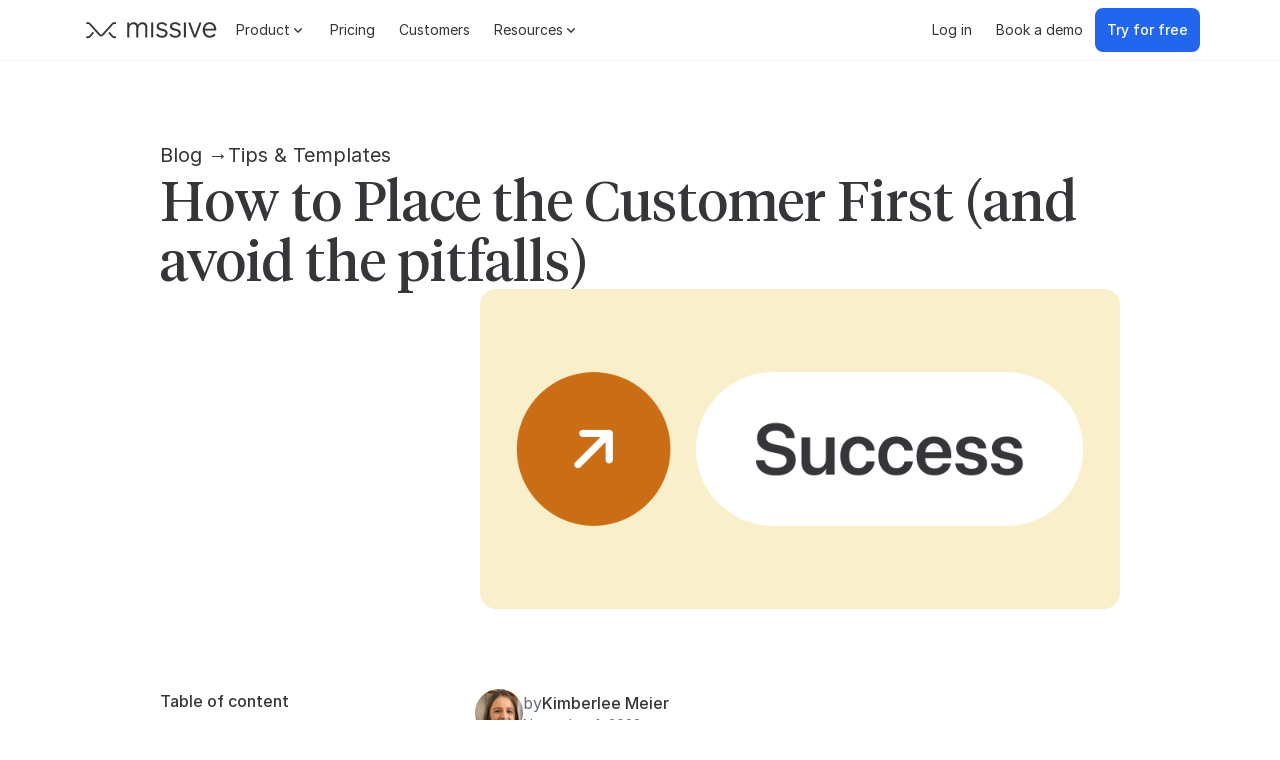

--- FILE ---
content_type: text/html
request_url: https://missiveapp.com/blog/customer-first
body_size: 35166
content:
<!DOCTYPE html><!-- Last Published: Thu Jan 15 2026 17:43:29 GMT+0000 (Coordinated Universal Time) --><html data-wf-domain="missiveapp.com" data-wf-page="673f51302cace887811badc0" data-wf-site="66c7823b4706f4a0a95d2d31" lang="en" data-wf-collection="673f51302cace887811badae" data-wf-item-slug="customer-first"><head><meta charset="utf-8"/><title>How to Place the Customer First (and avoid the pitfalls) · Missive Blog</title><meta content="Learn about how to place the customer first in your business. We cover the benefits of a customer first..." name="description"/><meta content="How to Place the Customer First (and avoid the pitfalls) · Missive Blog" property="og:title"/><meta content="Learn about how to place the customer first in your business. We cover the benefits of a customer first..." property="og:description"/><meta content="https://cdn.prod.website-files.com/67169eb3fb1f1c5b0eaa1a6a/6787ddd31b8bbd34a092ee2d_thumb-blog-CXSuccess-1.png" property="og:image"/><meta content="How to Place the Customer First (and avoid the pitfalls) · Missive Blog" property="twitter:title"/><meta content="Learn about how to place the customer first in your business. We cover the benefits of a customer first..." property="twitter:description"/><meta content="https://cdn.prod.website-files.com/67169eb3fb1f1c5b0eaa1a6a/6787ddd31b8bbd34a092ee2d_thumb-blog-CXSuccess-1.png" property="twitter:image"/><meta property="og:type" content="website"/><meta content="summary_large_image" name="twitter:card"/><meta content="width=device-width, initial-scale=1" name="viewport"/><meta content="NAVZr_4dMRzbEl-kHdYXtJDXeMbmdV5y8YB67XfxxDM" name="google-site-verification"/><link href="https://cdn.prod.website-files.com/66c7823b4706f4a0a95d2d31/css/missive.shared.d89fc1c28.min.css" rel="stylesheet" type="text/css" integrity="sha384-2J/Bwo6kX6kNYHq8jLz7BK1un7s8b9lhKLTINi5Z/AiTPpguMwnfK2wepsIN6QyH" crossorigin="anonymous"/><script type="text/javascript">!function(o,c){var n=c.documentElement,t=" w-mod-";n.className+=t+"js",("ontouchstart"in o||o.DocumentTouch&&c instanceof DocumentTouch)&&(n.className+=t+"touch")}(window,document);</script><link href="https://cdn.prod.website-files.com/66c7823b4706f4a0a95d2d31/67100e5ec7263b51ddb97437_missive-ico.png" rel="shortcut icon" type="image/x-icon"/><link href="https://cdn.prod.website-files.com/66c7823b4706f4a0a95d2d31/67100e63f9a272804370b0ac_missive-webclip.png" rel="apple-touch-icon"/><link href="https://missiveapp.com/blog/customer-first" rel="canonical"/><script>
  !function(){var i="analytics",analytics=window[i]=window[i]||[];if(!analytics.initialize)if(analytics.invoked)window.console&&console.error&&console.error("Segment snippet included twice.");else{analytics.invoked=!0;analytics.methods=["trackSubmit","trackClick","trackLink","trackForm","pageview","identify","reset","group","track","ready","alias","debug","page","screen","once","off","on","addSourceMiddleware","addIntegrationMiddleware","setAnonymousId","addDestinationMiddleware","register"];analytics.factory=function(e){return function(){if(window[i].initialized)return window[i][e].apply(window[i],arguments);var n=Array.prototype.slice.call(arguments);if(["track","screen","alias","group","page","identify"].indexOf(e)>-1){var c=document.querySelector("link[rel='canonical']");n.push({__t:"bpc",c:c&&c.getAttribute("href")||void 0,p:location.pathname,u:location.href,s:location.search,t:document.title,r:document.referrer})}n.unshift(e);analytics.push(n);return analytics}};for(var n=0;n<analytics.methods.length;n++){var key=analytics.methods[n];analytics[key]=analytics.factory(key)}analytics.load=function(key,n){var t=document.createElement("script");t.type="text/javascript";t.async=!0;t.setAttribute("data-global-segment-analytics-key",i);t.src="https://cdn.segment.com/analytics.js/v1/" + key + "/analytics.min.js";var r=document.getElementsByTagName("script")[0];r.parentNode.insertBefore(t,r);analytics._loadOptions=n};analytics._writeKey="ZyCoJiarqHknGoVtXHzq2WurKeGHOCf7";;analytics.SNIPPET_VERSION="5.2.0";
  analytics.load("ZyCoJiarqHknGoVtXHzq2WurKeGHOCf7");
  analytics.page();
  }}();
</script>

<link
  rel="stylesheet"
  href="https://cdn.jsdelivr.net/npm/swiper@11/swiper-bundle.min.css"
/><style>
#toc a {
                text-decoration: none !important;
                border: none;
                background: transparent;
                padding: 8px 8px;
                display: block;
                line-height: 1.25rem;
                border-radius: 8px;
                transition: all 200ms;
                color: #646c76;
                font-size: 0.875rem;
            }

            #toc {
                font-size: 0.875rem;
            }

            #toc li {
                padding: 2px 0;
            }

            #toc ul {
                list-style: none;
                margin: 0 !important;
                padding: 0;
                width: 100%;
                grid-row-gap: 0 !important;
            }

            #toc a.active, #toc a:hover {
                background: #F5F6F6;
            }   

/* Ensure the table is responsive */
.table-container {
  overflow-x: auto;
}

/* Table styling */
.custom-table {
  width: 100%;
  border-collapse: collapse;
	font-size: 0.875rem;
	text-align: left;
  color: #34363A;
  font-family: 'Inter', sans-serif;
  margin: 12px 0;
}

/* Table styling */
.custom-table-bg {
  width: 100%;
  border-collapse: collapse;
	font-size: 0.875rem;
	text-align: left;
  color: #34363A;
  font-family: 'Inter', sans-serif;
  margin: 12px 0;
  background-color: #F5F6F6;

}

/* Note card styling */

.notecard {
background-color: #F5F6F6;
border-radius: 8px;
padding: 2rem;
margin: 1rem 0;
font-size: 1rem;
font-weight: 500 !important;
line-height: 1.375rem;
}

.notecard-blue {
background-color: #EFF6FF;
border-radius: 8px;
padding: 2rem;
margin: 1rem 0;
font-size: 1rem;
font-weight: 500 !important;
line-height: 1.375rem;
}

/* Header styling */
.custom-table thead tr {
  background-color: #F5F6F6;
  font-weight: 500 !important;
}

.custom-table th,
.custom-table td {
  padding: 12px;
  border: 1px solid #E4E6E9;
}

/* Alternating row colors */
.custom-table tbody tr:nth-child(odd) {
  background-color: #fff;
}

/* Support previous blog posts synthax */
figure img, figure video {
  border-radius: 6px;
}

figure {
  text-align: center;
}

figure figcaption {
  text-align: center;
}

figure.bleed {
  margin: 3em -8.5%;
}

.video-container {
  position: relative;
  height: 0;
  padding-bottom: 56.25%;
}

.video-container iframe {
  position: absolute;
  top: 0;
  left: 0;
  width: 100%;
  height: 100%;
}

.w-richtext figure, .align-center { text-align: center }

.w-richtext figure:has(video, iframe, img) {
  max-width: 100% !important;
}

/* Updated table of contents */

<style>
.table-of-contents {
  background-color: #F5F6F6;
  border-radius: 8px;
  margin: 1rem 0;
  padding: 1rem;
  width: 100%;
  border-collapse: collapse;
	font-size: 0.875rem;
	text-align: left;
  color: #34363A;
  margin: 12px 0;
}

.table-of-contents p {
  font: 'Inter', sans-serif;
  font-weight: 500;
  color: #34363A;
  font-size: 14px;
  background-color: #F5F6F6;
  border-radius: 8px;
}

.table-of-contents li::marker {
  color: #2266ED;
}

.table-of-contents table {
  width: 100%;
  background-color: #F5F6F6;
  border-collapse: collapse; /* Ensures that borders are collapsed for a cleaner look */
}

.table-of-contents th,
.table-of-contents td {
	font-family: 'Inter', sans-serif;
	text-align: left; /* Aligns text to the left */
  vertical-align: top; /* Vertically aligns content to the top */
  padding: 12px; /* Adds padding for more spacing between rows */
  border-bottom: .5px solid #EFF0F0; /* Optional: Adds a bottom border for visual separation */
}

.table-of-contents tr:hover {
  background-color: #EFF0F0; /* Optional: Adds a hover effect for better UX */
}

.process-container {
  display: flex;
  flex-wrap: wrap;
  justify-content: flex-start;
  align-items: center;
  margin-bottom: 1em;
}

.label-container {
  justify-content: center;
}

.changelog-download-button {
  justify-content: space-evenly;
  box-shadow: none;
  background-color: #2266ED;
  background-image: linear-gradient(to bottom, rgba(0, 150, 255, 0.75), rgba(34, 102, 237, 0));
  color: #fff;
  padding: 1em;
  border-radius: 4px;
}

.changelog-button-text {
  width: 300px;
  padding: 1em;
}

.changelog-button-image {
  width: 220px;
  padding: 1em;
}

.process-box {
  padding: 0.3em;
  font-size: 14px;
  border-radius: 5px;
  background-color: #F2F2F2;
  text-align: center;
  width: 25%;
  margin: 1em;
}

.watch-status {
  padding: 0.3em 0.6em;
  font-size: 12px;
  border-radius: 5px;
  background-color: #F2F2F2;
  margin: 1em;
}

.active {
  background-color: #F9FBFF;
}

.watch-icon {
  width: 18px;
}

.indicator {
  margin-top: -1.8em;
  margin-bottom: 2em;
}

.indicator-dot {
  height: 8px;
  width: 8px;
  background-color: #2266ED;
  border-radius: 50%;
  display: inline-block;
  margin-top: -2px;
}

.indicator-dot-weak {
  background-color: #F9FBFF;
  border: 1px solid #2266ED;
}

.indicator-text {
  color: #919191;
  font-size: 15px;
}

.label-example {
  font-size: 11px;
  margin: 0.2em;
  padding: 3px 7px;
  text-align: center;
  border: 1px solid black;
  border-radius: 4px;
}

.sla-labels {
  font-size: 14px;
}

.sales-team-chart {
  font-size: 14px;
  background-color: #F0F0F0;
  border: 1px solid #CCCCCC;
  padding: 2px 15px;
}

.sales-arrow {
  font-size: 18px;
  padding: 3px 10px;
}

.purple-label {
  border: 1px solid #3A0174;
  color: #3A0174;
  background-color: #EAD6FF;
}

.yellow-label {
  border: 1px solid #E3A800;
  color: #946300;
  background-color: #FFF4D3;
}

.green-label {
  border: 1px solid #009E61;
  color: #009E61;
  background-color: #C5FFE2;
}

.red-label {
  border: 1px solid #CC0000;
  color: #CC0000;
  background-color: #F9E6E7;
}

.blue-label {
  border: 1px solid #0193CE;
  color: #0175A2;
  background-color: #D9F4FF;
}

.gray-label {
  border: 1px solid #939393;
  color: #5A5A5A;
  background-color: #E6E6E6;
}

/* Compare table */
.compare-table {
  width: 100%;
  border-collapse: collapse;
  background-color: #F5F6F6;
  border-radius: 8px;
  margin: 1.5rem 0;
  font-family: 'Inter', sans-serif; /* Primary font family */
  font-size: 0.875rem;
  color: #34363A;
}

.compare-table th,
.compare-table td {
  font-family: 'Inter', sans-serif; /* Explicitly set font family */
  text-align: left;
  vertical-align: top;
  padding: 8px;
  border-bottom: 0.5px solid #EFF0F0;
}

.compare-table tr:hover {
  background-color: #EFF0F0; /* Optional: Adds a hover effect for better UX */
</style></head><body><div data-animation="default" data-collapse="medium" data-duration="400" data-easing="ease" data-easing2="ease" role="banner" class="navbar w-nav"><div class="custom-nav s-blur"><div class="flex-col--spacebetween-center mw-80"><div class="flex-col--center-center u-gap-8 navbar-custom"><a href="/" class="link-block w-inline-block"><svg viewBox="0 0 160 40" fill="currentColor" class="missive-logo"><path d="M21.2219 26.1822C21.7957 26.8188 22.6185 27.1839 23.4793 27.1839C24.3401 27.1839 25.1628 26.8188 25.7366 26.1822L36.8899 13.8084C37.1767 13.4901 37.5881 13.3076 38.0185 13.3076H39.4963C39.7751 13.3076 40.001 13.0833 40.001 12.8067V11.805C40.001 11.5285 39.7751 11.3042 39.4963 11.3042H38.0185C37.0143 11.3042 36.0544 11.7302 35.385 12.4729L24.2317 24.8466C24.0273 25.0734 23.7415 25.193 23.4322 25.1795C23.1521 25.1674 22.8921 25.03 22.7052 24.8226L11.5736 12.4729C10.9043 11.7302 9.94436 11.3042 8.94004 11.3042H7.46227C7.18352 11.3042 6.95752 11.5285 6.95752 11.805V12.8067C6.95752 13.0833 7.18352 13.3076 7.46227 13.3076H8.94004C9.37046 13.3076 9.7817 13.4901 10.0687 13.8084L21.2219 26.1822Z" class="path text-color-a"></path><path d="M38.0185 27.0533H39.4963C39.7751 27.0533 40.001 27.2775 40.001 27.5541V28.5558C40.001 28.8324 39.7751 29.0567 39.4963 29.0567H38.0185C37.0143 29.0567 36.0544 28.6307 35.3848 27.8879L31.3759 23.4403L32.7303 21.9377L36.8899 26.5524C37.1767 26.8707 37.5881 27.0533 38.0185 27.0533Z" class="path text-color-a"></path><path d="M14.2283 21.9377L10.0687 26.5524C9.7817 26.8707 9.37046 27.0533 8.94004 27.0533H7.46227C7.18339 27.0533 6.95752 27.2775 6.95752 27.5541V28.5558C6.95752 28.8324 7.18339 29.0567 7.46227 29.0567H8.94004C9.94436 29.0567 10.9043 28.6307 11.5736 27.8879L15.5826 23.4402L14.2283 21.9377Z" class="path text-color-a"></path><path d="M151.413 19.5537C151.413 19.9041 151.388 20.3294 151.339 20.5042H138.822C138.896 23.9826 140.978 26.4099 144.309 26.4099C146.391 26.4099 147.861 25.4586 148.939 24.0827L150.678 25.5089C149.159 27.4606 147.053 28.5866 144.26 28.5866C139.434 28.5866 136.373 25.1334 136.373 19.9791C136.373 14.8994 139.361 11.3213 144.04 11.3213C148.694 11.3213 151.413 14.8495 151.413 19.5537ZM144.015 13.423C141.076 13.423 139.067 15.575 138.822 18.4776H149.012C148.816 15.1999 146.71 13.423 144.015 13.423Z" class="path text-color-a"></path><path d="M127.652 25.534L132.722 11.6214H135.099L128.828 28.2866H126.452L120.181 11.6214H122.655L127.652 25.534Z&quot; fill=&quot;#34363A&quot;/&gt; &lt;path d=&quot;M117.682 28.2866H115.404V11.6217H117.682V28.2866Z" class="path text-color-a"></path><path d="M117.682 28.2866H115.404V11.6217H117.682V28.2866Z" class="path text-color-a"></path><path d="M99.9718 16.0506C99.9718 13.0479 102.397 11.3213 105.679 11.3213C108.153 11.3213 110.382 12.3472 111.803 14.2741L110.039 15.5499C109.011 14.1488 107.419 13.3982 105.557 13.3982C103.842 13.3982 102.274 14.0487 102.274 15.8252C102.274 17.5961 103.953 17.9996 106.026 18.4977L106.047 18.5027C109.182 19.2533 112.073 20.1291 112.073 23.4822C112.073 26.5348 109.648 28.5866 105.875 28.5866C102.789 28.5866 100.462 27.2355 99.237 25.1586L101.123 23.9323C102.25 25.7591 104.111 26.5348 106.047 26.5348C108.251 26.5348 109.746 25.4838 109.746 23.6821C109.746 21.753 107.972 21.3491 105.541 20.7955C105.481 20.7819 105.421 20.7682 105.361 20.7544C102.593 20.1543 99.9718 19.2034 99.9718 16.0506Z" class="path text-color-a"></path><path d="M85.1518 16.0506C85.1518 13.0479 87.5769 11.3213 90.8594 11.3213C93.3333 11.3213 95.5627 12.3472 96.9834 14.2741L95.2197 15.5499C94.1908 14.1488 92.5985 13.3982 90.7368 13.3982C89.0222 13.3982 87.4546 14.0487 87.4546 15.8252C87.4546 17.5962 89.1334 17.9996 91.2061 18.4977L91.2266 18.5027C94.3623 19.2533 97.2526 20.1291 97.2526 23.4822C97.2526 26.5348 94.8275 28.5866 91.0551 28.5866C87.9687 28.5866 85.6417 27.2355 84.417 25.1586L86.303 23.9323C87.43 25.7591 89.2918 26.5348 91.2266 26.5348C93.4314 26.5348 94.9256 25.4838 94.9256 23.6821C94.9256 21.7531 93.152 21.3492 90.7214 20.7955C90.6617 20.7819 90.6015 20.7682 90.541 20.7544C87.773 20.1543 85.1518 19.2034 85.1518 16.0506Z" class="path text-color-a"></path><path d="M81.3552 28.2866H79.077V11.6217H81.3552V28.2866Z" class="path text-color-a"></path><path d="M69.156 13.5232C66.584 13.5232 64.8203 15.5499 64.8203 19.0282V28.2866H62.5421V17.5267C62.5421 15.3998 61.685 13.5232 59.1373 13.5232C56.5654 13.5232 54.8259 15.5499 54.8259 19.0282V28.2866H52.5234V11.6214H54.8259V14.1237C56.0509 12.2973 57.692 11.3213 59.7006 11.3213C61.93 11.3213 63.6199 12.5224 64.3551 14.4741C65.5309 12.5224 67.2454 11.3213 69.6216 11.3213C73.051 11.3213 74.839 13.7985 74.839 17.0514V28.2866H72.5608V17.5267C72.5608 15.3998 71.7037 13.5232 69.156 13.5232Z" class="path text-color-a"></path></svg></a><div class="flex-col--left-center"><div data-hover="true" data-delay="250" data-w-id="ff75abb7-f2ae-cf6a-280f-9454fb523027" class="dropdown-navbar w-dropdown"><div class="button-base s-ghost u-dropdown w-dropdown-toggle"><div>Product</div><svg viewBox="0 0 16 16" fill="currentColor" class="svg-16"><path d="M8.00264 9.02075L5.1742 6.19232C4.97894 5.99706 4.66236 5.99706 4.4671 6.19232L4.11354 6.54587C3.91828 6.74113 3.91828 7.05771 4.11354 7.25298L7.64908 10.7885C7.84434 10.9838 8.16092 10.9838 8.35618 10.7885L11.8917 7.25306C12.087 7.0578 12.087 6.74122 11.8918 6.54595L11.5381 6.19233C11.3429 5.99706 11.0263 5.99706 10.831 6.19232L8.00264 9.02075Z" class="path-16"></path></svg></div><nav class="navbar-submenu w-dropdown-list"><div class="floating-menu"><div class="grid--4col mw-56 u-gap-4 u-menu-nav"><div id="w-node-_0eba859b-7026-8105-b906-7e5457d3f86b-d6d3e24e" class="flex-row--left-top"><a href="/features" class="button-base s-ghost u-width-100 w-inline-block"><div class="text-lg u-semibold">Features</div><div class="text-base text-color-b">From collaboration to automation and AI</div></a><a href="/integrations" class="button-base s-ghost u-width-100 w-inline-block"><div class="text-lg u-semibold">Integrations</div><div class="text-base text-color-b">25+ integrations to eliminate app-switching</div></a><div class="u-width-100 w-dyn-list"><div role="list" class="flex-col--left-top w-dyn-items"><div role="listitem" class="u-width-100 w-dyn-item"><a href="/changelog" class="button-base s-ghost u-width-100 w-inline-block"><div class="text-lg u-semibold">Changelog</div><div class="text-base text-color-b u-truncate">New: Rules → Add label(s) with AI</div></a></div></div></div></div><div class="flex-row--left-top"><div class="text-base text-color-b custom-margin-navbar">Use cases</div><div class="u-width-100 w-dyn-list"><div role="list" class="flex-row--left-top w-dyn-items"><div role="listitem" class="button-base s-ghost u-width-100 w-dyn-item"><a href="/usecases/contracted-services" class="text-base">Contracted services</a></div><div role="listitem" class="button-base s-ghost u-width-100 w-dyn-item"><a href="/usecases/professional-services" class="text-base">Professional services</a></div><div role="listitem" class="button-base s-ghost u-width-100 w-dyn-item"><a href="/usecases/sales" class="text-base">Sales</a></div><div role="listitem" class="button-base s-ghost u-width-100 w-dyn-item"><a href="/usecases/support" class="text-base">Support</a></div></div></div></div><div class="flex-row--left-top"><div class="text-base text-color-b custom-margin-navbar">Industries</div><div class="u-width-100 w-dyn-list"><div role="list" class="flex-row--left-top u-width-100 w-dyn-items"><div role="listitem" class="button-base s-ghost u-width-100 w-dyn-item"><a href="/solutions/accounting" class="text-base">Accounting</a></div><div role="listitem" class="button-base s-ghost u-width-100 w-dyn-item"><a href="/solutions/law" class="text-base">Law</a></div><div role="listitem" class="button-base s-ghost u-width-100 w-dyn-item"><a href="/solutions/real-estate" class="text-base">Real estate</a></div><div role="listitem" class="button-base s-ghost u-width-100 w-dyn-item"><a href="/solutions/transportation-logistics" class="text-base">Logistics</a></div></div></div></div></div></div></nav></div><a href="/pricing" class="button-base s-ghost w-button">Pricing</a><a href="/customers" class="button-base s-ghost w-button">Customers</a><div data-hover="true" data-delay="250" data-w-id="ff75abb7-f2ae-cf6a-280f-9454fb523060" class="dropdown-navbar w-dropdown"><div class="button-base s-ghost u-dropdown w-dropdown-toggle"><div>Resources </div><svg viewBox="0 0 16 16" fill="currentColor" class="svg-16"><path d="M8.00264 9.02075L5.1742 6.19232C4.97894 5.99706 4.66236 5.99706 4.4671 6.19232L4.11354 6.54587C3.91828 6.74113 3.91828 7.05771 4.11354 7.25298L7.64908 10.7885C7.84434 10.9838 8.16092 10.9838 8.35618 10.7885L11.8917 7.25306C12.087 7.0578 12.087 6.74122 11.8918 6.54595L11.5381 6.19233C11.3429 5.99706 11.0263 5.99706 10.831 6.19232L8.00264 9.02075Z" class="path-16"></path></svg></div><nav class="navbar-submenu w-dropdown-list"><div class="floating-menu"><div class="grid--4col mw-56 u-gap-4 u-menu-nav"><div id="w-node-_67d6ba3d-c92f-f85b-22c7-24150dd16471-d6d3e24e" class="flex-row--left-top"><a href="https://missiveapp.com/docs" class="button-base s-ghost u-width-100 w-inline-block"><div class="text-lg u-semibold">Help</div><div class="text-base text-color-b">Get started guide, knowledge base, and FAQ</div></a><a href="/download" class="button-base s-ghost u-width-100 w-inline-block"><div class="text-lg u-semibold">Download</div><div class="text-base text-color-b">Get Missive on all your devices</div></a><div class="u-width-100 w-dyn-list"><div role="list" class="w-dyn-items"><div role="listitem" class="w-dyn-item"><a href="/blog" class="button-base s-ghost u-width-100 w-inline-block"><div class="text-lg u-semibold">Blog</div><div class="flex-col--left-center u-gap-1"><div class="text-base text-color-b">New:</div><div class="text-base text-color-b u-truncate">The Best Gmail Alternatives: Pros, Cons &amp; Features</div></div></a></div></div></div></div><div id="w-node-c6d7a874-6d55-3356-7aac-4a1b8254e0ff-d6d3e24e" class="flex-row--left-top"><div class="text-base text-color-b custom-margin-navbar">Latest video</div><a href="https://youtu.be/CQM_p9k6eQ8" class="s-ghost flex-col--left-center u-gap-4 button-base w-inline-block"><img width="167" sizes="100vw" alt="" src="https://cdn.prod.website-files.com/66c7823b4706f4a0a95d2d31/68b702d315fa92313a768419_thumb-YT-Tailor%2Bplay.jpg" loading="lazy" srcset="https://cdn.prod.website-files.com/66c7823b4706f4a0a95d2d31/68b702d315fa92313a768419_thumb-YT-Tailor%2Bplay-p-500.jpg 500w, https://cdn.prod.website-files.com/66c7823b4706f4a0a95d2d31/68b702d315fa92313a768419_thumb-YT-Tailor%2Bplay.jpg 640w" class="img-thumb-nav"/><div class="text-lg u-semibold">The email delegation system for firm owners</div></a></div></div></div></nav></div></div></div><div class="flex-col--right-center"><a href="https://mail.missiveapp.com/#login" class="button-base s-ghost w-button">Log in</a><a href="https://calendly.com/luis-missive/missive-the-team-inbox" class="button-base s-ghost desktop-only w-button">Book a demo</a><a href="https://mail.missiveapp.com/#signup" class="button-base w-button">Try for free</a></div></div></div><div class="u-focus-overlay"></div></div><div data-animation="default" data-collapse="medium" data-duration="400" data-easing="ease" data-easing2="ease" role="banner" class="navbar mobile-only w-nav"><div class="container mw-80"><div class="flex-col--spacebetween-center mw-80"><a href="/" class="u-link height-32 w-inline-block"><svg viewBox="0 0 160 40" fill="currentColor" class="missive-logo"><path d="M21.2219 26.1822C21.7957 26.8188 22.6185 27.1839 23.4793 27.1839C24.3401 27.1839 25.1628 26.8188 25.7366 26.1822L36.8899 13.8084C37.1767 13.4901 37.5881 13.3076 38.0185 13.3076H39.4963C39.7751 13.3076 40.001 13.0833 40.001 12.8067V11.805C40.001 11.5285 39.7751 11.3042 39.4963 11.3042H38.0185C37.0143 11.3042 36.0544 11.7302 35.385 12.4729L24.2317 24.8466C24.0273 25.0734 23.7415 25.193 23.4322 25.1795C23.1521 25.1674 22.8921 25.03 22.7052 24.8226L11.5736 12.4729C10.9043 11.7302 9.94436 11.3042 8.94004 11.3042H7.46227C7.18352 11.3042 6.95752 11.5285 6.95752 11.805V12.8067C6.95752 13.0833 7.18352 13.3076 7.46227 13.3076H8.94004C9.37046 13.3076 9.7817 13.4901 10.0687 13.8084L21.2219 26.1822Z" class="path text-color-a"></path><path d="M38.0185 27.0533H39.4963C39.7751 27.0533 40.001 27.2775 40.001 27.5541V28.5558C40.001 28.8324 39.7751 29.0567 39.4963 29.0567H38.0185C37.0143 29.0567 36.0544 28.6307 35.3848 27.8879L31.3759 23.4403L32.7303 21.9377L36.8899 26.5524C37.1767 26.8707 37.5881 27.0533 38.0185 27.0533Z" class="path text-color-a"></path><path d="M14.2283 21.9377L10.0687 26.5524C9.7817 26.8707 9.37046 27.0533 8.94004 27.0533H7.46227C7.18339 27.0533 6.95752 27.2775 6.95752 27.5541V28.5558C6.95752 28.8324 7.18339 29.0567 7.46227 29.0567H8.94004C9.94436 29.0567 10.9043 28.6307 11.5736 27.8879L15.5826 23.4402L14.2283 21.9377Z" class="path text-color-a"></path><path d="M151.413 19.5537C151.413 19.9041 151.388 20.3294 151.339 20.5042H138.822C138.896 23.9826 140.978 26.4099 144.309 26.4099C146.391 26.4099 147.861 25.4586 148.939 24.0827L150.678 25.5089C149.159 27.4606 147.053 28.5866 144.26 28.5866C139.434 28.5866 136.373 25.1334 136.373 19.9791C136.373 14.8994 139.361 11.3213 144.04 11.3213C148.694 11.3213 151.413 14.8495 151.413 19.5537ZM144.015 13.423C141.076 13.423 139.067 15.575 138.822 18.4776H149.012C148.816 15.1999 146.71 13.423 144.015 13.423Z" class="path text-color-a"></path><path d="M127.652 25.534L132.722 11.6214H135.099L128.828 28.2866H126.452L120.181 11.6214H122.655L127.652 25.534Z&quot; fill=&quot;#34363A&quot;/&gt; &lt;path d=&quot;M117.682 28.2866H115.404V11.6217H117.682V28.2866Z" class="path text-color-a"></path><path d="M117.682 28.2866H115.404V11.6217H117.682V28.2866Z" class="path text-color-a"></path><path d="M99.9718 16.0506C99.9718 13.0479 102.397 11.3213 105.679 11.3213C108.153 11.3213 110.382 12.3472 111.803 14.2741L110.039 15.5499C109.011 14.1488 107.419 13.3982 105.557 13.3982C103.842 13.3982 102.274 14.0487 102.274 15.8252C102.274 17.5961 103.953 17.9996 106.026 18.4977L106.047 18.5027C109.182 19.2533 112.073 20.1291 112.073 23.4822C112.073 26.5348 109.648 28.5866 105.875 28.5866C102.789 28.5866 100.462 27.2355 99.237 25.1586L101.123 23.9323C102.25 25.7591 104.111 26.5348 106.047 26.5348C108.251 26.5348 109.746 25.4838 109.746 23.6821C109.746 21.753 107.972 21.3491 105.541 20.7955C105.481 20.7819 105.421 20.7682 105.361 20.7544C102.593 20.1543 99.9718 19.2034 99.9718 16.0506Z" class="path text-color-a"></path><path d="M85.1518 16.0506C85.1518 13.0479 87.5769 11.3213 90.8594 11.3213C93.3333 11.3213 95.5627 12.3472 96.9834 14.2741L95.2197 15.5499C94.1908 14.1488 92.5985 13.3982 90.7368 13.3982C89.0222 13.3982 87.4546 14.0487 87.4546 15.8252C87.4546 17.5962 89.1334 17.9996 91.2061 18.4977L91.2266 18.5027C94.3623 19.2533 97.2526 20.1291 97.2526 23.4822C97.2526 26.5348 94.8275 28.5866 91.0551 28.5866C87.9687 28.5866 85.6417 27.2355 84.417 25.1586L86.303 23.9323C87.43 25.7591 89.2918 26.5348 91.2266 26.5348C93.4314 26.5348 94.9256 25.4838 94.9256 23.6821C94.9256 21.7531 93.152 21.3492 90.7214 20.7955C90.6617 20.7819 90.6015 20.7682 90.541 20.7544C87.773 20.1543 85.1518 19.2034 85.1518 16.0506Z" class="path text-color-a"></path><path d="M81.3552 28.2866H79.077V11.6217H81.3552V28.2866Z" class="path text-color-a"></path><path d="M69.156 13.5232C66.584 13.5232 64.8203 15.5499 64.8203 19.0282V28.2866H62.5421V17.5267C62.5421 15.3998 61.685 13.5232 59.1373 13.5232C56.5654 13.5232 54.8259 15.5499 54.8259 19.0282V28.2866H52.5234V11.6214H54.8259V14.1237C56.0509 12.2973 57.692 11.3213 59.7006 11.3213C61.93 11.3213 63.6199 12.5224 64.3551 14.4741C65.5309 12.5224 67.2454 11.3213 69.6216 11.3213C73.051 11.3213 74.839 13.7985 74.839 17.0514V28.2866H72.5608V17.5267C72.5608 15.3998 71.7037 13.5232 69.156 13.5232Z" class="path text-color-a"></path></svg></a><div class="flex-col--center-center u-gap-1"><a href="https://mail.missiveapp.com/#login" class="button-lg s-ghost w-button">Log in</a><a href="https://mail.missiveapp.com/#signup" class="button-lg w-button">Sign up</a><div data-hover="false" data-delay="0" class="menu-mobile w-dropdown"><div id="mobile-menu" data-w-id="82f7b31d-be2f-0df3-83b7-32c0a90b6989" class="menu-mobile-toggle w-dropdown-toggle"><svg viewBox="0 0 24 24" fill="currentColor" class="svg-24 is-closed"><path d="M2 4.875C2 4.66789 2.16789 4.5 2.375 4.5H21.625C21.8321 4.5 22 4.66789 22 4.875V5.625C22 5.83211 21.8321 6 21.625 6H2.375C2.16789 6 2 5.83211 2 5.625V4.875ZM2 11.625C2 11.4179 2.16789 11.25 2.375 11.25H21.625C21.8321 11.25 22 11.4179 22 11.625V12.375C22 12.5821 21.8321 12.75 21.625 12.75H2.375C2.16789 12.75 2 12.5821 2 12.375V11.625ZM2 18.375C2 18.1679 2.16789 18 2.375 18H21.625C21.8321 18 22 18.1679 22 18.375V19.125C22 19.3321 21.8321 19.5 21.625 19.5H2.375C2.16789 19.5 2 19.3321 2 19.125V18.375Z" fill-rule="evenodd" clip-rule="venodd" class="path-24"></path></svg><svg viewBox="0 0 24 24" fill="currentColor" class="svg-24 is-open"><path d="M5.46967 5.46967C5.76256 5.17678 6.23744 5.17678 6.53033 5.46967L12 10.9393L17.4697 5.46967C17.7626 5.17678 18.2374 5.17678 18.5303 5.46967C18.8232 5.76256 18.8232 6.23744 18.5303 6.53033L13.0607 12L18.5303 17.4697C18.8232 17.7626 18.8232 18.2374 18.5303 18.5303C18.2374 18.8232 17.7626 18.8232 17.4697 18.5303L12 13.0607L6.53033 18.5303C6.23744 18.8232 5.76256 18.8232 5.46967 18.5303C5.17678 18.2374 5.17678 17.7626 5.46967 17.4697L10.9393 12L5.46967 6.53033C5.17678 6.23744 5.17678 5.76256 5.46967 5.46967Z" fill-rule="evenodd" clip-rule="venodd" class="path-24"></path></svg></div><nav class="menu-mobile-list w-dropdown-list"><div class="flex-row--left-top u-no-shrink"><div class="text-base text-color-b custom-margin-navbar">Product</div><a href="/pricing" class="text-xl--dropdown u-semibold w-dropdown-link">Pricing</a><a href="/features" class="text-xl--dropdown u-semibold w-dropdown-link">Features</a><a href="/integrations" class="text-xl--dropdown u-semibold w-dropdown-link">Integrations</a><a href="https://calendly.com/luis-missive/missive-the-team-inbox" class="text-xl--dropdown u-semibold w-dropdown-link">Book a demo </a><a href="/download" class="text-xl--dropdown u-semibold w-dropdown-link">Download</a></div><div class="flex-row--left-top u-no-shrink"><div class="text-base text-color-b custom-margin-navbar">Resources</div><a href="/customers" class="text-xl u-spacing-2 u-semibold">Customers</a><a href="https://missiveapp.com/docs" class="text-xl u-spacing-2 u-semibold">Help center</a><a href="/blog" class="text-xl u-spacing-2 u-semibold">Blog</a></div><div class="flex-row--left-top u-no-shrink"><div class="text-base text-color-b custom-margin-navbar">Use cases</div><div class="w-dyn-list"><div role="list" class="w-dyn-items"><div role="listitem" class="u-spacing-2 w-dyn-item"><a href="/usecases/contracted-services" class="text-xl u-semibold">Contracted services</a></div><div role="listitem" class="u-spacing-2 w-dyn-item"><a href="/usecases/professional-services" class="text-xl u-semibold">Professional services</a></div><div role="listitem" class="u-spacing-2 w-dyn-item"><a href="/usecases/sales" class="text-xl u-semibold">Sales</a></div><div role="listitem" class="u-spacing-2 w-dyn-item"><a href="/usecases/support" class="text-xl u-semibold">Support</a></div></div></div></div><div class="flex-row--left-top u-no-shrink"><div class="text-base text-color-b custom-margin-navbar">Industries</div><div class="w-dyn-list"><div role="list" class="w-dyn-items"><div role="listitem" class="u-spacing-2 w-dyn-item"><a href="/solutions/accounting" class="text-xl u-semibold">Accounting</a></div><div role="listitem" class="u-spacing-2 w-dyn-item"><a href="/solutions/e-commerce" class="text-xl u-semibold">E-commerce</a></div><div role="listitem" class="u-spacing-2 w-dyn-item"><a href="/solutions/law" class="text-xl u-semibold">Law</a></div><div role="listitem" class="u-spacing-2 w-dyn-item"><a href="/solutions/real-estate" class="text-xl u-semibold">Real estate</a></div><div role="listitem" class="u-spacing-2 w-dyn-item"><a href="/solutions/transportation-logistics" class="text-xl u-semibold">Logistics</a></div></div></div></div></nav></div></div></div></div></div><section class="section--radius-8 u-spacing--bottom-0"><div class="flex-row--left-top u-gap-8 mw-60"><div class="flex-row--left-top u-gap-2 mw-60"><div class="flex-col--left-center u-gap-2"><p class="text-2xl u-align-center">Blog →</p><div class="w-dyn-list"><div role="list" class="w-dyn-items"><div role="listitem" class="w-dyn-item"><a href="/blog-category/tips-templates" class="text-2xl">Tips &amp; Templates</a></div></div></div></div><h1 class="heading-6xl">How to Place the Customer First (and avoid the pitfalls)</h1></div><div class="w-layout-grid grid--3col"><div id="w-node-f32fec0e-d3f3-f9dc-1be1-02233ca6ebb0-811badc0" class="mw-20"></div><img src="https://cdn.prod.website-files.com/67169eb3fb1f1c5b0eaa1a6a/6787ddd31b8bbd34a092ee2d_thumb-blog-CXSuccess-1.png" loading="lazy" width="Auto" id="w-node-c0b21d84-de50-e755-8fa1-4fcdfacbda1b-811badc0" alt="" sizes="100vw" srcset="https://cdn.prod.website-files.com/67169eb3fb1f1c5b0eaa1a6a/6787ddd31b8bbd34a092ee2d_thumb-blog-CXSuccess-1-p-500.png 500w, https://cdn.prod.website-files.com/67169eb3fb1f1c5b0eaa1a6a/6787ddd31b8bbd34a092ee2d_thumb-blog-CXSuccess-1.png 1600w" class="image bg-neutral"/></div></div></section><section id="section-collaboration" class="section--radius-8 u-overflow-off"><div class="flex-col--center-top u-gap-8 mw-60"><div id="toc" class="flex-row--center-top u-gap-4 desktop-only u-sticky mw-18"><div class="text-lg u-semibold u-align-left">Table of content</div></div><div class="flex-row--left-top u-gap-12 mw-44"><div class="flex-col--left-center u-gap-4"><div class="avatar-48"><img src="https://cdn.prod.website-files.com/67169eb3fb1f1c5b0eaa1a6a/678abd1e41ab32000d08b105_img-kimberly.jpg" loading="lazy" width="80" alt=""/></div><div class="flex-row--left-top"><div class="flex-col--left-center u-gap-1"><p class="text-lg text-color-b">by</p><p class="text-lg u-semibold">Kimberlee Meier</p></div><div class="flex-col--left-center u-gap-2"><p class="text-base text-color-b">November 1, 2023</p><div class="flex-col--left-center u-gap-1 w-condition-invisible"><p class="text-base text-color-b">· Updated on</p><p class="text-base text-color-b w-dyn-bind-empty"></p></div></div></div></div><div id="single-article" class="rich-text-block-2 w-richtext"><p>Think about a brand you love.</p><p>I don&#x27;t mean a store you buy from every now and then. I mean a company you hold a freakin&#x27; torch for. You are loyal to them. And it&#x27;ll take a lot for you to change to a competitor.</p><figure class="w-richtext-figure-type-image"><div><img src="https://cdn.prod.website-files.com/67169eb3fb1f1c5b0eaa1a6a/6786af4a5f187e1e544acadc_card-4985dfd656b92b761e1a1a2f9cbb339a33fef30a5663cdda1e7c9d4f2e84d4d3.png" alt="Recover customer service" loading="lazy"/></div><figcaption>    </figcaption></figure><p>For me, it&#x27;s Apple.</p><p>Cliché, I know. But that company has always been there for me. When I dropped my laptop on my way to a lecture at University a couple (okay, more like 15) years ago. When I email them. When I drop into a Genius Bar because my phone is glitching and I need to get on a flight. When a new product feature drops that improves my working day. They are there.</p><p>In my mind, Apple is the perfect example of a customer-first company. Every product they have produced has been for its customers, from iPods to watches. Heck, <a href="https://www.inc.com/jason-aten/this-was-steve-jobs-most-controversial-legacy-it-was-also-his-most-brilliant.html#:~:text=A%20popular%20quote%20from%20Jobs,to%20want%20before%20they%20do." target="_blank">even Steve Jobs said it was his job</a> to figure out what we want before we do.</p><p>This is the epitome of a customer-first approach. It&#x27;s a brand that puts customers&#x27; needs first and fulfills them so well, they never shop anywhere else.</p><p>So, how does a customer-first strategy like this work?</p><p>Let&#x27;s take a look 👇</p><p>Table of Contents</p><ul role="list">        <li><a href="#">What does Customer First Mean?</a></li>        <li><a href="#">Benefits of Adopting a Customer-First Strategy</a></li>        <li><a href="#">4 Steps to Implement a Customer First Approach</a>some text<ul role="list">            <li><a href="#">Step 1: Figure Out What Your Customers (Actually) Want</a></li>            <li><a href="#">Step 2: Listen To Customer Feedback and Input</a></li>            <li><a href="#">Step 3: Talk to Customers 1-on-1 Whenever You Can</a></li>            <li><a href="#">Step 4: Give Your Team The Tools to Serve Customers First</a></li>        </ul></li>                <li><a href="#">Real-World Examples of Customer First Businesses</a></li>    </ul><h2>What does Customer First Mean?</h2><p>A customer-first culture means a company puts their customer base at the center of every decision—from product design to initiatives, marketing campaigns and support.</p><p>With a customer-first approach, every product, service, conversation, campaign, and interaction is designed around what the customer wants. By listening, taking on feedback, and putting customers first, you lay the foundation for long-term partnerships with your customers so they stick around.</p><p>The tough reality about a customer-first approach is to achieve it, your productivity or even your bottom line might take a hit. However, with 65% of customers <a href="https://khoros.com/blog/must-know-customer-service-statistics" target="_blank">surveyed in a Khoros study</a> admitting poor customer experience caused them to switch brands—putting customers first is a strategy worth pursuing.</p><p>To figure out what this really meant and what a customer-first company really had to do to succeed, I dug a little deeper.</p><p>That&#x27;s when I found <a href="https://sponsored.bloomberg.com/immersive/salesforce/customer-centricity-index" target="_blank">Bloomberg&#x27;s Customer Centricity Index</a>. It rates the world&#x27;s leading brands on their customer-centric approaches. You might just recognize some of the names that made the leaderboard:</p><figure class="w-richtext-figure-type-image"><div><img src="https://cdn.prod.website-files.com/67169eb3fb1f1c5b0eaa1a6a/6786af4a5f187e1e544acadf_salesforce-customer-centricity-index-18cbfa6318575917008ad96db7f0e49b5ca23c60734bf194af1ef9d92414a835.png" alt="Bloomberg Customer Centricity Index" loading="lazy"/></div><figcaption>    </figcaption></figure><p>So, how did they crack the top 100? 🤔</p><p>Well, each company was tested on eight factors:</p><p>  </p><ul role="list">    <li>✓If they anticipate customer needs</li>    <li>✓How much they care about customers</li>    <li>✓If they manage to deliver exceptional customer service</li>    <li>✓How easy it is to do business with them</li>    <li>✓If their leadership is ethical</li>    <li>✓How honest are they with the public</li>    <li>✓If their products/services are relevant with customer&#x27;s needs</li>    <li>✓If they respect customer privacy</li>  </ul><p>Ticking all these boxes will score a company a slot at the top of the leaderboard. This checklist is a great foundation for what <strong>you</strong> should aim for if you want to turn your company into a customer-centric machine.</p><p>But before we dive into how to do that, let&#x27;s take a detour and look at why a customer-first approach doesn&#x27;t mean you should hand over control to customers.</p><h3>&quot;Customer First&quot; vs. &quot;The Customer is Always Right&quot;—What&#x27;s the Difference?</h3><p>Don&#x27;t confuse a customer first strategy with a customer is always right strategy.</p><p>A customer-first strategy will build a bridge between what a customer needs and what your company can achieve. On the flip side, following a &quot;customer is always right&quot; strategy can lead you down a garden path where you try to meet every customer demand, even if it hurts your business.</p><p>Build a strategy to strike a balance between meeting customer needs and maintaining your own business objectives.</p><h2>Benefits of Adopting a Customer-First Strategy</h2><p>A customer-first strategy helps a business truly see its target customers and allows them to build out products and services they really need. It also helps improve customer retention and employee satisfaction because both parties are satisfied.</p><p>Let&#x27;s break that down a little.</p><p>Great service can mold how customers spend money. A <a href="https://www.zendesk.co.uk/blog/business-impact-customer-service/" target="_blank">recent Zendesk study </a>found a whopping 87% of customers changed their future buying behavior thanks to a good customer service experience.</p><p>It found they were more likely to purchase more products, recommend the company to other people, or even switch who they shopped with. Forbes also found <a href="https://www.forbes.com/sites/blakemorgan/2019/06/30/100-of-the-most-customer-centric-companies/?sh=321796e963c3" target="_blank">brands that give customers a &quot;super experience&quot;</a> reap the (cash) benefits and bring in 5.7x more revenue than competitors.</p><p>Apart from increased sales, a customer-first strategy can also:</p><ul role="list">    <li>    <strong>Bring repeat business.</strong><br/>    Satisfied customers stick around. It&#x27;s not rocket science. <a href="https://www.semrush.com/blog/customer-retention-stats/" target="_blank">89% of companies say</a> an excellent customer experience plays a huge role in customer retention, which helps lower acquisition costs and keep more money in your pocket.    </li>    <li>    <strong>Give you a competitive advantage.</strong><br/>    Industries get crowded. Putting your customer first helps you truly understand them and tailor solutions that fit their specific needs. Your company can create a unique selling proposition around this solution instead of just marketing a generic solution to your customer&#x27;s problem.    </li>    <li>    <strong>Consistently grow your company.</strong><br/>    Brands need consistency to grow. I don&#x27;t just mean consistent revenue—I&#x27;m talking regular referrals for other customers and more awareness about your products. Happy customers aren&#x27;t just a buffer against economic downturns, they help grow your business through word of mouth.    </li></ul><p>A lot of these benefits are down to one thing: customer satisfaction. And most customers <a href="https://www.forbes.com/sites/shephyken/2022/04/24/fifty-eight-percent-of-customers-will-pay-more-for-better-customer-service/?sh=bd39e2813f15" target="_blank">will pay more</a> for an exceptional customer experience.</p><h2>4 Steps to Implement a Customer First Approach</h2><h3>Step 1: Figure Out What Your Customers (Actually) Want</h3><p>The days of closed-door innovation—when teams got in a room and figured out what to build or supply next—are over.</p><p>That&#x27;s not a bad thing. Today&#x27;s customers are more vocal and tell you exactly what they want from a product or service. All you have to do is listen. Monitor your social media channels and check online reviews to see what customers are saying and if they are asking for a product or upgrade they need.</p><p>Oh, and don&#x27;t forget about asking your employees on the front line (like those in the customer support team) what they hear on the ground. Any nagging issues or suggestions from customers should be put into an internal shared document to follow up on. The sooner you act, the better.</p><p>This brings us to step two—getting <a href="/blog/automate-customer-feedback">feedback</a>.</p><h3>Step 2: Listen To Customer Feedback and Input</h3><p>The most loyal customers aren&#x27;t just happy—they&#x27;ve got their skin in the game.</p><p>Asking customers for feedback and acting on it is the best way to prove to customers that their voices are being heard. Set up feedback loops through surveys using tools like <a href="https://tally.so/" target="_blank">Tally</a>, or trawl through customer reviews or social media posts to understand how your customers perceive your brand.</p><p><a href="https://www.forrester.com/blogs/author/maxie_schmidt-subramanian/" target="_blank">Maxie Schmidt</a> is a Principal Analyst at Forrester. She recommends taking a look at whether this process is measurement-obsessed or customer experience-obsessed using <a href="https://www.forrester.com/blogs/stop-trying-to-be-uber-in-feedback/" target="_blank">this chart</a>:</p><figure class="w-richtext-figure-type-image"><div><img src="https://cdn.prod.website-files.com/67169eb3fb1f1c5b0eaa1a6a/6786af4a5f187e1e544acae5_CX-measurement-chart-2e5e56c42b7b9d0c430999fccfba5bd57d58224cf00915a8ec75a01fe39c07f8.png" alt="Feedback collection and CX measurement" loading="lazy"/></div><figcaption>    </figcaption></figure><p>Obviously, you want to be on the right side of the chart (no pun intended.)</p><p>Just look at how Starbucks gets feedback from customers.</p><p>Ever tried a pumpkin spice latte? If so, you have <a href="https://stories.starbucks.com/stories/2013/starbucks-celebrates-five-year-anniversary-of-my-starbucks-idea/" target="_blank">mystarbucksidea.com</a> to thank. The site was launched over 15 years ago to give customers a platform to share and vote on ideas to improve their Starbucks experience. It wasn&#x27;t pretty, but it worked:</p><figure class="w-richtext-figure-type-image"><div><img src="https://cdn.prod.website-files.com/67169eb3fb1f1c5b0eaa1a6a/6786af4a5f187e1e544acae8_my-starbucks-idea-3c807367ed2c98692399a5bdfcc3b0e0005a08b00670335b0777af3169531b97.png" alt="mystarbucksidea.com screenshot" loading="lazy"/></div><figcaption>        <a href="http://www.starbucksmelody.com/2017/05/31/starbucks-nixes-mystarbucksidea-community-can-still-submit-ideas/" target="_blank">Image source</a></figcaption></figure><p>Customers posted over 150,000 ideas on how to improve Starbucks on the platform, and nearly 300 of them were brought to life. And even though the mystarbucksidea.com site has been wound down, it showed thousands of customers the brand wasn&#x27;t just willing to listen, but their ideas were good enough to use in-store.</p><p>The takeaway here is simple. Actively address customer feedback and use it to drive trust in your brand.</p><h3>Step 3: Talk to Customers 1-on-1 Whenever You Can</h3><p>A good product fit can only get you so far. If your post-sale support sucks or customers don&#x27;t feel appreciated, there&#x27;s a risk they will churn to a competitor.</p><p>Make the effort to connect with customers on a 1-on-1 basis whenever you get the chance. Whether it&#x27;s replying to an email or a comment on social media, a personal interaction will always score points. It also shortens the feedback loop and you can instantly solve a problem or take a great idea back to your team instead of wading through surveys.</p><p>He may be controversial, but Elon Musk is (very) visible on social media and makes the effort to reply to customers about concerns they have with Tesla. Look at how he replied to this comment about electric vehicle charging stations:</p><blockquote>            You&#x27;re right, this is becoming an issue. Supercharger spots are meant for charging, not parking. Will take action.— Elon Musk (@elonmusk) <a href="https://twitter.com/elonmusk/status/807787096727425024?ref_src=twsrc%5Etfw">December 11, 2016</a>        </blockquote><p>This showed the customer that his feedback mattered and action would be taken immediately. It&#x27;s a great example of showing your customer you care.</p><h3>Step 4: Give Your Team The Tools to Serve Customers First</h3><p>Finally, equip your team with the tools they need to successfully implement a customer-first strategy.</p><p>Talk about what a customer-first culture will look like at your company and make sure your team is on the same page. Then, set some goals for them to hit:</p><ul role="list">    <li>        <strong>Set metrics for response times.</strong><br/>        Don&#x27;t leave customers in the dark. Create a <a href="/blog/reduce-response-time-sla">Service Level Agreement (SLA)</a> for when emails, text messages, and social media comments will get a reply. Use shortcuts like <a href="/help/responses/overview">canned responses</a> or automated replies if your team is short on time.    </li>    <li>        <strong>Share communication responsibilities.</strong><br/>        Encourage your team to share the customer load. Use a tool like Missive to create shared inbox and chat channels so everyone can jump in and talk to customers. If each department (e.g. sales, support team) has its own inbox, teams can collaborate on emails and stay on top of messages so no customers slip through the cracks.    </li></ul><figure class="w-richtext-figure-type-image"><div><img src="https://cdn.prod.website-files.com/67169eb3fb1f1c5b0eaa1a6a/6786af4a5f187e1e544acad9_sidebar-892d41f88c8fd592c01a07dca2fcade0b6497d49d6e3fe774d491cad82f8dcff.png" alt="Missive shared team inbox" loading="lazy"/></div><figcaption>      Missive shared team inbox</figcaption></figure><p>It&#x27;s also a good idea to put all your data under one roof. Use a customer relationship management (CRM) software to collect and store customer data. That way, if your team needs to get up to speed on a customer or look at recent feedback—it&#x27;s all in one place.</p><h2>Real-World Examples of Customer First Businesses</h2><p>Not all companies are customer first. But those who have adopted this strategy have learnt how listening to what their customers want can pay off.</p><p>Here are two examples of companies that have used this strategy to improve customer experience. 👇</p><h3>1. Uber Changed How it Catered for Its (Furrier) Customers</h3><p>You may have to pay an extra couple of bucks, but you can now take your pet in an Uber.</p><p>Before the feature launch, individual drivers could decide whether or not a cat, dog, bird, or any non-human was allowed in their car. For customers with pets, this led to an awkward (and sometimes heated) standoff where they had to message their Uber driver to make sure the ride would be accepted.</p><p>After a ton of feedback from customers in certain areas like Hong Kong and Germany, Uber decided to launch a dedicated option to order a pet-friendly ride.</p><figure class="w-richtext-figure-type-image"><div><img src="https://cdn.prod.website-files.com/67169eb3fb1f1c5b0eaa1a6a/6786af4a5f187e1e544acae2_uber-pet-f4bb9a4b6e9b249ae449ee095d7e574462fe9a163032501684cba49c79805fcb.png" alt="Mockup of Uber Pets in Hong Kong" loading="lazy"/></div><figcaption>        <a href="https://www.uber.com/en-HK/newsroom/uber-pet-arrives-in-hong-kong/" target="_blank">Image source</a></figcaption></figure><p>This change accomplished two goals. It gave a subsection of Uber customers a feature they asked for. Plus, it cut out the annoying (and awkward) messages between customers and drivers about whether a pet was allowed in the vehicle or not.</p><p>Talk about a win-win!</p><h3>2. Lionize Retooled its Tech Stack to Reply to Thousands of People Every Day</h3><p><a href="/stories/lionize">Lionize</a> is a SaaS software platform built to simplify the lives of marketers. It serves thousands of influencers every day along with the brands that work directly with the company.</p><p>But there was a problem. The Lionize team was juggling a <strong>ton</strong> of influencer and client communications and its team… couldn&#x27;t keep up. Influencers were left hanging and waiting for a reply, and Lionize&#x27;s brand partners were also leaving money on the table.</p><figure class="w-richtext-figure-type-image"><div><img src="https://cdn.prod.website-files.com/67169eb3fb1f1c5b0eaa1a6a/6786af4a5f187e1e544acaf6_lionize-dashboard-f43b04ed2f13f29caabdc0a5d53cd54a6c023f01d4189ee28c69fe12798540c8.png" alt="Lionize dashboard" loading="lazy"/></div><figcaption>        <a href="https://lionize.ai/platform/" target="_blank">Image source</a></figcaption></figure><p><a href="https://www.linkedin.com/in/edwin-a-dalrymple-iii" target="_blank">Eddie Dalrymple</a>, Senior Account Executive at Lionize, said it was really difficult to organize communication channels as they were all over the place. For example, the team is sending emails to influencers, but they might get a reply via text.</p><p>&quot;It was really difficult for us to manage a Gmail inbox, and also manage a Twilio number which was what we were doing originally. We needed a way to group all communication together to be more organized when reaching out to these influencers&quot;, he said.</p><p>&quot;It&#x27;s difficult to check that a person emailed us but we sent them a text an hour ago, and you get these mismatches in communication.&quot;</p><p>Lionize knew it wasn&#x27;t replying to its influencers&#x27; emails and texts quickly enough. So, the company set a goal to reply to each influencer within 48 hours. And they hit it.</p><p>The company started using Missive (our team inbox and chat app) to keep communications under one roof and reply strategically. The best part is anyone can reply to an influencer when an email lands in an inbox, as they can see the last 10 conversations and get up to speed on where they are at.</p><figure class="w-richtext-figure-type-image"><div><img src="https://cdn.prod.website-files.com/67169eb3fb1f1c5b0eaa1a6a/673b5ab432ad4539c40e5d56_673b5a82240f130ba5ac27ed_twilio-4318c332f5bd7d8b390423e097640a5fff64cb5391fa62178663110eee746d01.png" alt="SMS in Missive" loading="lazy"/></div><figcaption>    </figcaption></figure><p>Since Lionize prioritized putting its customers first and (dramatically) improving its communication, it has cut response times and most importantly given its clients a better service. 🥳</p><p>Want to join Lionize (and 3000+ businesses) and put your customers first? Missive is a team inbox and chat app rolled into one to help your team truly collaborate. <a href="https://mail.missiveapp.com/#login?returnTo=%23download">Take it for a free test drive here!</a></p></div></div></div></section><div class="u-width-100 s-divider"></div><section id="section-collaboration" class="section--radius-8 u-overflow-off neutral-50"><div class="flex-row--center-top u-gap-8 mw-60"><h1 class="heading-6xl">Related articles</h1><div class="w-dyn-list"><div role="list" class="flex-row--blog u-gap-8 w-dyn-items"><div role="listitem" class="w-dyn-item"><div class="blog_item"><div class="flex-col--left-top u-gap-4"><a href="/blog/6-ways-to-use-ai-in-your-email-inbox" class="u-width-50 w-inline-block"><img src="https://cdn.prod.website-files.com/67169eb3fb1f1c5b0eaa1a6a/6824a3e6b7d2b19c376041b3_thumb-blog-6AI-example.png" loading="lazy" width="Auto" alt="" sizes="100vw" srcset="https://cdn.prod.website-files.com/67169eb3fb1f1c5b0eaa1a6a/6824a3e6b7d2b19c376041b3_thumb-blog-6AI-example-p-500.png 500w, https://cdn.prod.website-files.com/67169eb3fb1f1c5b0eaa1a6a/6824a3e6b7d2b19c376041b3_thumb-blog-6AI-example.png 1600w" class="thumbnail u-radius-3"/></a><div class="flex-row--left-top u-gap-2 u-width-50"><div id="col" class="flex-col--left-center u-gap-2"><div class="w-dyn-list"><div role="list" class="w-dyn-items"><div role="listitem" class="w-dyn-item"><div class="token--solid bg-color-e"><div fs-cmsfilter-field="Tags" class="text-base">Tips &amp; Templates</div><div fs-cmsfilter-field="Tags" class="text-base hidden">Latest</div></div></div></div></div><p class="text-lg text-color-b">May 14, 2025</p></div><a href="/blog/6-ways-to-use-ai-in-your-email-inbox" class="w-inline-block"><p class="text-2xl u-semibold s-hover-blue">6 Ways to Use AI in Your Email Inbox</p></a><p class="text-lg text-color-b">In a world where new AI tools are releasing every day, we&#x27;re going to share some practical ways to use AI within email and your inbox.</p><div class="hidden"><div class="blog-post w-richtext"><p>AI and email management go hand in hand.</p><p>There are AI tools dedicated to helping you clean your inbox (like SaneBox) and plenty that help you draft emails better and/or faster.</p><p>In a world where new AI tools are releasing every day, we&#x27;re going to share some practical ways to use AI within email and your inbox.</p><p>At the end of each section, we&#x27;ll cover some of the best AI email tools and AI assistants that can help you be more efficient in your inbox—whether you&#x27;re a <a href="https://missiveapp.com/blog/outlook-vs-gmail-for-business-which-is-better">Gmail or Outlook</a> user.</p><p>Here at Missive, our users get a lot of emails—<a href="https://missiveapp.com/customers/lighting-dynamics">100+ in a day in some cases</a>. We crowdsourced the most practical, helpful AI suggestions that real businesses are using to maintain a clutter-free, productive inbox.</p><h2>How is AI most commonly used in email?</h2><p>Before we jump into the examples, these are the three broad buckets where AI is used within inboxes:</p><ul role="list"><li><strong>Clean emails</strong></li><li><strong>Draft emails</strong></li><li><strong>Kick off other tasks</strong></li></ul><p>For cleaning emails, there is usually a deep purging functionality (i.e., archive all emails before a certain date) as well as a new system to keep your inbox clean after the purge (i.e., auto-categorization into folders/labels). <a href="https://clean.email/">Clean Email</a> is a great example of this bucket.</p><p>For drafting and writing emails, you can create prompts that take into consideration your writing style, structure, and tone and add in resources for AI to pull context from—most commonly, your knowledge base or website.</p><p>For kicking off other tasks—this is the most exciting part of AI within your inbox. Certain tools (like <a href="https://missiveapp.com/blog/autopilot-for-your-inbox-ai-rules-have-arrived">Missive&#x27;s AI-powered rules</a>) allow you to automate a set of actions based on the context of an email. Imagine every email gets assigned to the right people, a set of tasks is created, a label or folder is applied, and an entry is made in your CRM—without a single human interaction. That’s magic!</p><p>Let&#x27;s get to the AI-powered magic.</p><p>We&#x27;re highlighting Missive&#x27;s AI-powered rules in the examples below, but you can create your own AI email automations with your favorite tools, and we include some recommendations. </p><p>Here are the 6 best AI email workflows.</p><h2>1. Use AI to auto-label and archive to reduce noise</h2><p>Our inboxes get inundated every day, but not every email deserves equal attention. A clean inbox needs a system of categorization.</p><p>Historically, you could set up automations based on sender, message content, etc.—but now with AI, you can understand the context of emails, which changes email management entirely.</p><p>It&#x27;s like having an AI assistant read each email and then categorize it based on the context within. It&#x27;s far more robust than just looking at the sender domain.</p><p>If you don&#x27;t already have some form of auto-labeling, auto-folder categorization, or archiving automation running, here are a few examples to get you started:</p><ul role="list"><li>Is this email promotional in nature → Add &quot;Promotional&quot; label → Archive</li><li>Is this email a receipt or invoice → Add &quot;Receipt&quot; label → Forward to bookkeeper → Archive</li><li>Is this email a newsletter → Add &quot;Newsletter&quot; label → Archive</li></ul><figure style="max-width:1442pxpx" class="w-richtext-align-fullwidth w-richtext-figure-type-image"><div><img src="https://cdn.prod.website-files.com/67169eb3fb1f1c5b0eaa1a6a/6823cf9809a2613f812b1dd6_CleanShot%202025-05-12%20at%2013.55.22%402x.png" loading="lazy" alt=""/></div></figure><p>By auto-filing certain emails out of your inbox using AI, you&#x27;ll be able to focus on the ones that need your attention. And when you have some free time, you can visit your newsletter label to catch up on industry insights.</p><p>Most modern email clients have some version of this built in. If you&#x27;re looking for an add-on tool for Gmail or Outlook, we cover those below as well.</p><h3>Best AI email client that can auto-categorize emails:</h3><p><strong>Missive</strong> — Inbox collaboration for teams<br/></p><ul role="list"><li><strong>Pros:</strong><br/><ul role="list"><li>Super flexible rules that can create any categorization system you can dream up</li><li>Designed for team collaboration (team and personal inboxes)</li><li>Supports Gmail, Outlook, and more</li><li>Plans start at $18/user/month<strong>‍</strong></li></ul></li><li><strong>Cons:</strong><br/><ul role="list"><li>You must manually set up each rule, even defaults like Promotions in Gmail</li></ul></li></ul><p><strong>Superhuman</strong> — Great for keyboard shortcut lovers<br/></p><ul role="list"><li><strong>Pros:</strong><br/><ul role="list"><li>Supports Gmail and Outlook</li><li>Natural language features (e.g., &quot;snooze for a couple weeks&quot;)<strong>‍</strong></li></ul></li><li><strong>Cons:</strong><br/><ul role="list"><li>Expensive at $30/user/month</li><li>Steep learning curve if you&#x27;re used to a traditional email client</li></ul></li></ul><p><strong>Shortwave</strong> — For an AI-first inbox<br/></p><ul role="list"><li><strong>Pros:</strong><br/><ul role="list"><li>AI-powered inbox search</li><li>Internal commenting for teams</li><li>Split inbox tabs<strong>‍</strong></li></ul></li><li><strong>Cons:</strong>‍<br/><ul role="list"><li>Only supports Gmail</li></ul></li></ul><h3>Best AI add-on for Gmail/Outlook to auto-categorize emails:</h3><p><strong>SaneBox</strong> — AI email organizer that integrates with your existing client<br/></p><ul role="list"><li><strong>Pros:</strong><br/><ul role="list"><li>Keep using your current client</li><li>&quot;Deep Clean&quot; feature for inbox reset</li><li>Free trial available<strong>‍</strong></li></ul></li><li><strong>Cons:</strong><br/><ul role="list"><li>Limited to inbox cleanup and categorization</li><li>Requires time investment for training</li></ul></li></ul><p><strong>Unroll.me</strong> — Alternative to SaneBox, bulk email cleaner for any provider<br/></p><ul role="list"><li><strong>Pros:</strong><br/><ul role="list"><li><strong>‍</strong>Simple UI (&quot;Keep&quot;, &quot;Block&quot;, or &quot;Roll Up&quot;)</li><li>Free to use<strong>‍</strong></li></ul></li><li><strong>Cons:</strong><br/><ul role="list"><li>Uses your data for advertising</li></ul></li></ul><h2>2. Use AI to trigger a set of tasks based on email type</h2><p>AI can save time inside your inbox—but using it to trigger external workflows is where the magic really happens.</p><p><strong>Example:</strong> A real estate business receives emails from both buyers and sellers in a shared inbox. Their workflows are completely different, so we used AI to identify the intent and trigger specific assignments, tasks, and summaries for the right team members.</p><p>If you have different workflows depending on the email, you can use AI to detect the context and automate accordingly.</p><figure style="max-width:1380pxpx" class="w-richtext-align-fullwidth w-richtext-figure-type-image"><div><img src="https://cdn.prod.website-files.com/67169eb3fb1f1c5b0eaa1a6a/67f050d9e45791bf61dcdbf8_ai-rule-for-commercial-real-estate-v0-zsidig15e3qe1.png" alt="r/Missive - AI rule for commercial real estate" loading="lazy"/></div></figure><h3>Best AI automation builders for email:</h3><p><strong>Relay.app</strong> — AI-first workflow builder<br/></p><ul role="list"><li><strong>Pros:</strong><br/><ul role="list"><li>Super easy setup</li><li>Lots of templates</li><li>Free plan (200 steps, 500 AI credits)<strong>‍</strong></li></ul></li><li><strong>Cons:</strong><br/><ul role="list"><li>Fewer integrations than more established tools</li></ul></li></ul><p><strong>Zapier</strong> — Classic builder, now with AI<br/></p><ul role="list"><li><strong>Pros: </strong><br/><ul role="list"><li><strong>‍</strong>Massive integration library</li><li>Lower cost at scale<strong>‍</strong></li></ul></li><li><strong>Cons:</strong><br/><ul role="list"><li>Only 100 free Zaps on the free plan</li><li>No AI credits included</li></ul></li></ul><p><strong>Missive</strong> — AI rules built into the collaborative inbox</p><h2>3. Use AI to auto-unsubscribe from emails you don&#x27;t read</h2><p>Inbox maintenance is like pruning a tree—it requires regular attention.</p><p>With AI clients, workflow builders, or Missive rules, you can automatically clean up emails without manually clicking &quot;unsubscribe.&quot;</p><p>Set it up narrowly (specific senders or domains) or broadly (based on open behavior, like emails unread for 30+ days).</p><figure style="max-width:1426pxpx" class="w-richtext-align-fullwidth w-richtext-figure-type-image"><div><img src="https://cdn.prod.website-files.com/67169eb3fb1f1c5b0eaa1a6a/6823cff435b1549dc0210720_CleanShot%202025-05-12%20at%2014.11.01%402x.png" loading="lazy" alt=""/></div></figure><p>Solutions like SaneBox include versions of this, though some manual training may be required.</p><h2>4. Use AI to escalate urgent emails to management</h2><p>Say you run an accounting firm where each client has a dedicated team and inbox.</p><p>Most messages are about invoices, but occasionally, an urgent email from the CEO arrives that needs management&#x27;s attention.</p><p>AI can identify urgency and escalate the message automatically to the right person.</p><figure style="max-width:1590pxpx" class="w-richtext-align-fullwidth w-richtext-figure-type-image"><div><img src="https://cdn.prod.website-files.com/67169eb3fb1f1c5b0eaa1a6a/6823d01cc4207004c9dce681_img-AiRules-Excalate.png" loading="lazy" alt=""/></div></figure><p>Other tools can do this too—but may require you to create specific folders/labels and rely on manual monitoring.</p><h2>5. Use AI to draft emails for common questions</h2><p>This works best if you have a large, public knowledge base or help center that the AI can reference. If you do, you can use one of the newer AI models that allow you to search the web.</p><p><strong>Here&#x27;s the prompt we use at Missive for our support team: </strong></p><p>You are an expert customer support specialist for <strong>Missive</strong>, the collaborative team inbox platform. Your job is to draft <strong>accurate, empathetic, and clear</strong> replies to customer inquiries based only on official Missive documentation.</p><h3>Rules:</h3><ul role="list"><li>Use <strong>only</strong> information from <a href="https://learn.missiveapp.com">learn.missiveapp.com</a> and <a href="https://missiveapp.com">missiveapp.com</a>.</li><li>Never reference or quote other websites.</li><li>Do not suggest third-party tools or workarounds.</li><li>If documentation does not cover the topic, acknowledge it and offer to escalate to the dev team.</li><li>Never invent features or information.</li><li>Do not include email addresses, links to support, or &quot;feel free to contact us.&quot;</li><li>Always <strong>acknowledge the user&#x27;s concern first</strong>, then offer solutions.</li><li>When referencing documentation, create <strong>inline links</strong> (link words or phrases), <strong>never</strong> paste full URLs.</li></ul><h3>Style:</h3><ul role="list"><li>Begin with &quot;Hi [Name],&quot; or &quot;Hi there,&quot; if unknown.</li><li>Be professional, empathetic, and concise.</li><li>Use simple, clear explanations with a positive tone.</li><li>Always use active voice.</li><li>No signatures or closings (the email client handles that).</li></ul><h3>Process:</h3><ol role="list"><li>Carefully read the user&#x27;s full message.</li><li>Search Missive documentation for relevant answers.</li><li>Classify response type:<ul role="list"><li><strong>Feature Request</strong>: &quot;This is not possible at the moment, but you can open a feature request so others can upvote it. You&#x27;ll be subscribed to updates if we work on it.&quot;</li><li><strong>Malfunctioning Rule</strong>: Request screenshots of rule setup, a link to related conversation(s), and examples of the issue.</li><li><strong>Sharing/Configuration Issue</strong>: Request a screen recording showing the behavior.</li></ul></li><li>If information is missing, clearly state it and escalate.</li></ol><h3>Response Structure:</h3><ol role="list"><li>Friendly greeting</li><li>Acknowledge the issue</li><li>Provide the explanation or solution</li><li>State any next steps</li><li>Invite further questions if needed (no sign-off)</li></ol><p><strong>Note</strong>: Keep all responses strictly tied to Missive&#x27;s documented functionality.</p><p>Now, if you want to get crazy with it. You can create an automation where a draft is created every time an incoming email fits a specific criteria. And you can use AI to help you determine which email triggers the automation. </p><figure style="max-width:1590pxpx" class="w-richtext-align-fullwidth w-richtext-figure-type-image"><div><img src="https://cdn.prod.website-files.com/67169eb3fb1f1c5b0eaa1a6a/6823d07e7046b48d2ba296b9_img-AiRules-Draft.png" loading="lazy" alt=""/></div></figure><h2>6. Use AI to give you a summary of incoming sales leads</h2><p>Don&#x27;t want to pay for contact enrichment tools? Use AI to summarize new prospects.</p><p>It adds context directly to the email thread, so you can start conversations better informed.</p><figure style="max-width:1590pxpx" class="w-richtext-align-fullwidth w-richtext-figure-type-image"><div><img src="https://cdn.prod.website-files.com/67169eb3fb1f1c5b0eaa1a6a/6823d0b1bc5c213fb780bd4d_img-AiRules-SalesLeads.png" loading="lazy" alt=""/></div></figure><p>For more robust enrichment, tools like Clay or CRMs like HubSpot and Salesforce offer AI-powered data collection.</p><h3>Final thoughts</h3><p>We hope these ideas help you clean emails, draft faster, and automate smarter.</p><p>All the tools mentioned above offer a “fresh start” feature to deep clean your inbox and begin anew.</p><p>Whether you&#x27;re using SaneBox with your current client or switching to an AI-first inbox—there&#x27;s no reason your email shouldn’t flow to the right people and places automatically after setting a few AI-powered rules.</p><p>If you&#x27;re looking for an AI-powered email client uniquely designed for teams—<a href="https://mail.missiveapp.com/#signup">give Missive a try</a>. No credit card needed, and our free trial includes access to AI rules.</p></div></div><a href="/blog/6-ways-to-use-ai-in-your-email-inbox" class="w-inline-block"><div class="is-read-time">Read more</div></a></div></div></div></div><div role="listitem" class="w-dyn-item"><div class="blog_item"><div class="flex-col--left-top u-gap-4"><a href="/blog/customer-service-goals" class="u-width-50 w-inline-block"><img src="https://cdn.prod.website-files.com/67169eb3fb1f1c5b0eaa1a6a/6787ddd31b8bbd34a092ee2d_thumb-blog-CXSuccess-1.png" loading="lazy" width="Auto" alt="" sizes="100vw" srcset="https://cdn.prod.website-files.com/67169eb3fb1f1c5b0eaa1a6a/6787ddd31b8bbd34a092ee2d_thumb-blog-CXSuccess-1-p-500.png 500w, https://cdn.prod.website-files.com/67169eb3fb1f1c5b0eaa1a6a/6787ddd31b8bbd34a092ee2d_thumb-blog-CXSuccess-1.png 1600w" class="thumbnail u-radius-3"/></a><div class="flex-row--left-top u-gap-2 u-width-50"><div id="col" class="flex-col--left-center u-gap-2"><div class="w-dyn-list"><div role="list" class="w-dyn-items"><div role="listitem" class="w-dyn-item"><div class="token--solid bg-color-e"><div fs-cmsfilter-field="Tags" class="text-base">Tips &amp; Templates</div><div fs-cmsfilter-field="Tags" class="text-base hidden">Latest</div></div></div></div></div><p class="text-lg text-color-b">February 5, 2024</p></div><a href="/blog/customer-service-goals" class="w-inline-block"><p class="text-2xl u-semibold s-hover-blue">How to Set Customer Service Goals for Success</p></a><p class="text-lg text-color-b">Learn how to set customer service goals for success</p><div class="hidden"><div class="blog-post w-richtext"><p>When I took over the customer service team at my last company, it was during a period of transition.</p><p>We’d just gone through an acquisition which, although welcome, meant we needed to reassess our resources, our tools, and our team’s strategy for the foreseeable future. I was also stepping from a senior role into a management role, and while neither management nor the team were new to me, the situation was changing quickly.</p><p>This presented a challenge: quickly leading the team through setting new expectations and requirements, while still delivering the same excellent customer service experience for our customers.</p><p>It also gave us an opportunity to move from good to great — by understanding where we were, where we wanted to go, and how we might get there.</p><p>Maybe you’ve also just taken over a new team, or you’re also going through an acquisition or reorganization. Or maybe you’re just looking to level up your support team.</p><p>Regardless of why you’re here, this article will help you understand what SMART goals are in the context of customer service and how to define SMART customer service goals for your team. It includes some examples of great customer service goals, and it will show you how to measure the success of your goals so your team can continue to grow and adjust your customer service strategy as needed.</p><p><strong>Table of Contents</strong></p><ul role="list"><li><a href="https://missiveapp.com/blog/customer-service-goals#why-setting-customer-service-goals-is-important">Why Setting Customer Service Goals is Important</a><ul role="list"><li><a href="https://missiveapp.com/blog/customer-service-goals#it-makes-good-business-sense">It makes good business sense</a></li><li><a href="https://missiveapp.com/blog/customer-service-goals#it-makes-for-happier-more-loyal-customers">It makes for happier, more loyal customers</a></li><li><a href="https://missiveapp.com/blog/customer-service-goals#it-makes-for-happier-more-engaged-customer-support-teams">It makes for happier, more engaged customer support teams</a></li></ul></li><li><a href="https://missiveapp.com/blog/customer-service-goals#smart-goals-in-customer-service">SMART Goals in Customer Service</a></li><li><a href="https://missiveapp.com/blog/customer-service-goals#setting-smart-customer-service-goals">Setting SMART Customer Service Goals</a><ul role="list"><li><a href="https://missiveapp.com/blog/customer-service-goals#specific">Specific</a></li><li><a href="https://missiveapp.com/blog/customer-service-goals#measurable">Measurable</a></li><li><a href="https://missiveapp.com/blog/customer-service-goals#achievable">Achievable</a></li><li><a href="https://missiveapp.com/blog/customer-service-goals#relevant">Relevant</a></li><li><a href="https://missiveapp.com/blog/customer-service-goals#time-bound">Time-bound</a></li></ul></li><li><a href="https://missiveapp.com/blog/customer-service-goals#examples-of-customer-service-department-goals">3 Examples of Customer Service Department Goals</a><ul role="list"><li><a href="https://missiveapp.com/blog/customer-service-goals#improve-customer-self-service">Improve customer self-service</a></li><li><a href="https://missiveapp.com/blog/customer-service-goals#implement-a-quality-assurance-program">Implement a quality assurance program</a></li><li><a href="https://missiveapp.com/blog/customer-service-goals#improve-customer-satisfaction">Improve customer satisfaction</a></li></ul></li><li><a href="https://missiveapp.com/blog/customer-service-goals#examples-of-customer-service-manager-goals">2 Examples of Customer Service Manager Goals</a><ul role="list"><li><a href="https://missiveapp.com/blog/customer-service-goals#improve-customer-service-team-engagement-and-satisfaction">Improve customer service team engagement and satisfaction</a></li><li><a href="https://missiveapp.com/blog/customer-service-goals#become-the-voice-of-your-customer">Become the voice of your customer</a></li></ul></li><li><a href="https://missiveapp.com/blog/customer-service-goals#examples-of-customer-service-representative-goals">2 Examples of Customer Service Representative Goals</a><ul role="list"><li><a href="https://missiveapp.com/blog/customer-service-goals#improve-customer-service-skills">Improve customer service skills</a></li><li><a href="https://missiveapp.com/blog/customer-service-goals#owning-the-customer-experience">Owning the customer experience</a></li></ul></li><li><a href="https://missiveapp.com/blog/customer-service-goals#customer-service-goals-level-up-your-team">Customer service goals level up your team</a></li></ul><h2>Why Setting Customer Service Goals is Important</h2><p>Being on a ship with no destination is unpleasant and nerve-wracking for everyone aboard.</p><p>Setting solid customer service goals for your team provides a common purpose and keeps everyone moving in the same direction. It improves your odds of reaching your destination: consistent excellent customer service.</p><p>And beyond the psychological benefits of having clear goals, there are plenty of more tangible benefits too.</p><h3>It makes good business sense</h3><p>Clear customer service goals ensure that your team’s efforts align with the broader objectives of the company, so it’s clear how your team is contributing to business growth.</p><p>It also means both you and the company can make more informed decisions about budget and resource allocation, using the real data and trends you glean from measuring your progress against your goals.</p><h3>It makes for happier, more loyal customers</h3><p>Goals focused on customer satisfaction directly contribute to improving the overall customer experience. Satisfied customers are <a target="_blank" href="https://www.pwc.com/us/en/services/consulting/business-transformation/library/building-customer-loyalty-guide/how-customer-experience-drives-customer-loyalty.html">more likely to be loyal</a>, to make repeat purchases, and to recommend your business to others.</p><p>Consistently meeting and exceeding your customer service goals also builds your company’s reputation for reliability and trustworthiness, which is essential for long-term brand success.</p><h3>It makes for happier, more engaged customer support teams</h3><p>Setting specific goals and measuring how each member works toward these objectives allows customer service teams and managers to identify strengths and weaknesses. It also allows individual team members to understand and direct their own professional development.</p><p>Well-defined goals also provide teams with a clear sense of direction and purpose. Team members who <a target="_blank" href="https://hbr.org/2013/07/employee-engagement-does-more">understand how their work contributes</a> to larger goals are happier and more committed to the company’s success.</p><h2>SMART Goals in Customer Service</h2><p>You’ve probably heard of SMART goals before. It’s a handy mnemonic tool that reminds everyone that effective goals are:</p><ul role="list"><li>Specific</li><li>Measurable</li><li>Achievable</li><li>Relevant</li><li>Time-bound</li></ul><p>But why do the goals you set for your customer service team (or that they set for themselves) need to be SMART?</p><p>The point of setting goals is to be as clear as possible about expectations:</p><ul role="list"><li>How you expect your team to work independently and with each other </li><li>How you expect to create satisfied customers</li><li>How you expect to contribute to your company’s success </li></ul><p>There shouldn’t be ambiguity in customer service goals. That’s because while a well-defined goal tells your team members what success looks like, it also acts as a catalyst or guide to help you get there.</p><p>This may be from a customer standpoint (satisfaction, response time, self-service, etc.), from an individual perspective (performance or professional development), or from a company perspective (cost per customer, retention rate, expansion rate, etc.).</p><h2>Setting SMART Customer Service Goals</h2><p>First, keep in mind that you usually can’t jump right into creating a goal. There’s always an assessment period first.</p><p>You need to spend some time figuring out what the current state of your customer service team is.</p><p>Some questions you can ask to guide your assessment:</p><ul role="list"><li>What is our budget? Are we over or under-budget?</li><li>What is our team capacity?</li><li>What is our incoming ticket / chat / phone volume?</li><li>Does our team capacity match our ticket volume?</li><li>What are our most important customer service metrics (like first response time (FRT), average handle time (AHT), and customer satisfaction (CSAT))? What is the current baseline for each of those metrics?</li><li>What are our most important customer success metrics (like Net Promoter Score (NPS), customer churn and retention rates, and customer lifetime value (CLV))? What is the current baseline for those metrics?</li><li>What tools do we have? How much do they cost? Are they necessary?</li><li>What tools don’t we have that we need?</li><li>What internal and public-facing product resources do we have? What do we need?</li><li>Are there any existing company goals that are relevant to the customer support team? If so, what is the team’s current progress / contributions toward those goals?</li></ul><p>Your assessment will be highly dependent on your team and company, but these questions should give you an idea of the things you should consider as you work to define your goals.</p><p>Once you’ve done the foundational work to understand what your team needs to improve on, you can begin using that information to define your goals.</p><p>Let’s break it down in the context of a real customer service SMART goal.</p><h3>Specific</h3><p>Any goal you set should be clear and well-defined. For example, “answer customers faster” is a nice aim, but what are the channels where you want to answer customers faster? What does “faster” mean?</p><p>A more specific goal for reducing customer wait times would be to set a target first response time for a specific channel, such as: “Send a first response to customers within 60 seconds of their initial chat message.”</p><p>Depending on your needs, you could get even more specific: “Send a response to customers inquiring about their order status in 60 seconds or less.”</p><h3>Measurable</h3><p>Any customer service goal should be measurable, so you can understand whether you’ve achieved the goal (or not) and adjust your strategy appropriately.</p><p>Taking our example from above, a measurable target chat response time goal could be: “80% of customers will receive a response to their initial chat message within 60 seconds.”</p><h3>Achievable</h3><p>This is the point at which your initial assessment becomes really important.</p><p>“80% of customers will receive a response to their initial chat message within 60 seconds” may sound like an achievable goal. It might be doable if you have a simple product or many agents trained and available to handle chats.</p><p>But what if you have only two chat agents and are receiving hundreds of chats each day?</p><p>Of course, you still want to strive to improve their first response times, but you’ll have to set reasonable expectations to give your agents a fair shot at success.</p><p>An attainable goal in this context might instead involve increasing the initial chat response time or decreasing the percentage of customers you’re targeting, like this:</p><ul role="list"><li>80% of customers will receive a response to their initial chat message within 120 seconds</li><li>60% of customers will receive a response to their initial chat message within 60 seconds</li></ul><p>Your context will determine what makes the most sense for your team. Just remember to aim for a goal that’s stretching, yet realistic.</p><h3>Relevant</h3><p>This is another area in which your foundational assessment is key.</p><p>First, are your proposed customer service goals aligned with your <a href="https://missiveapp.com/blog/customer-service-values">customer service values</a> and company’s objectives? If not, they won’t be effective or successful, no matter how well they fit the SMART parameters.</p><p>Secondly, are your goals relevant to your team? For instance, a manager with a high chat volume might adapt our example to involve implementing a chatbot in order to hit their desired initial chat response time goal.</p><p>But a manager with a low ticket volume probably can’t justify the time and expense of implementing a chatbot because the benefits will never outweigh the costs for their team.</p><h3>Time-bound</h3><p>This parameter is closely tied to being measurable. You won’t be able to determine whether you’ve succeeded unless you know <em>when</em> the goal needs to be achieved.</p><p>To make our example time-bound, we could edit it to read: “By the end of Q2 2024, we’ll be responding to 80% of customers within 60 seconds of their initial chat message.”</p><h2>3 Examples of Customer Service Department Goals</h2><h3>Improve customer self-service</h3><p>Customer service goals aren’t just about how your agents interact with your customers. <a target="_blank" href="https://www.forbes.com/sites/forbestechcouncil/2023/05/19/the-changing-face-of-customer-experience-in-the-self-service-economy/?sh=321657bb545f">Surveys have shown again and again</a> that customers want the option to solve their own problems.</p><p>A goal for developing effective self-service could be:</p><p><em>“By [DATE] we’ll have launched a knowledge base with articles answering our 10 most frequently asked questions about [PRODUCT], resulting in at least a 10% reduction in tickets about those issues.”</em></p><p>Many knowledge base tools will have built-in ticket deflection tracking features, such as giving you the number of views for an article and the number of tickets created after the article was viewed.</p><p>You can also measure the success of this goal by tracking ticket volume for a specific category or tag over time.</p><h3>Implement a quality assurance program</h3><p>Implementing a quality assurance program is a great way to improve overall customer satisfaction, response and resolution times, and brand recognition. It’s also a more objective way to measure and track agent performance and to kick-off conversations about professional development with your team.</p><p>It might look like this:</p><p><em>“In January 2024, develop a draft QA scorecard based on ticket reviews from the previous 3 months, so that we can begin calibration sessions with the team in February 2024.”</em></p><p>In this case, measuring success is relatively simple: is the draft scorecard available by February 2024 when calibration conversations must begin?</p><h3>Improve customer satisfaction</h3><p>Customer satisfaction (CSAT) is crucial to your support team’s success, but also the overall success of the company. To build a <a href="https://missiveapp.com/blog/customer-first">customer-first organization</a>, improving or maintaining your customer satisfaction score should be one of your main goals.</p><p>A sample goal for CSAT could be:</p><p><em>“Each month next quarter, maintain an overall CSAT across text channels (chat and email) of 85% or better.”</em></p><p>You can gather CSAT ratings using built-in tools on your customer communication platforms, or through a dedicated CSAT tool to send customer surveys. Most tools will calculate your CSAT score or percentage automatically.</p><h2>2 Examples of Customer Service Manager Goals</h2><h3>Improve customer service team engagement and satisfaction</h3><p>As we’ve already covered, customer service agents are most engaged when they understand what their role is and can see how their contributions matter (both to their entire team and the company).</p><p>A goal for improving your customer service team’s overall engagement could be:</p><p><em>“Have a monthly one-on-one with each agent on my team and arrange at least one team social event a quarter, with the aim of reducing employee turnover by 10 percent by the end of the year.”</em></p><p>As you can see, this goal includes multiple conditions for success, and the team turnover rate is a metric that can be directly measured.</p><h3>Become the voice of your customer</h3><p>As a customer service manager, you get an especially broad view of how customers use and feel about your product. You also have the ability to take that customer feedback and put it in the hands of those who need it: your product team, your engineering team, your marketing team, and so on.</p><p>This can be as simple as implementing a public customer feature request tool where your customers can share their feedback and vote on what they want to see, or as complicated as setting up an internal, cross-functional customer feedback process.</p><p>The goal for becoming the voice of your customer could be:</p><p><em>“Have a bi-weekly Voice of the Customer meeting with the product development team, leading to at least one product bug fix and one new customer-requested feature release every quarter.”</em></p><p>You could measure this goal in a number of ways, depending on your strategy. If you have implemented a dedicated customer feedback tool, you can track customer usage against the rate of product releases and bug fixes. You could also track ticket volume in a specific category as well as any impact on CSAT ratings.</p><h2>2 Examples of Customer Service Representative Goals</h2><h3>Improve customer service skills</h3><p>Everyone has their specialties and their weaknesses, and your customer service agents are no different. Quality assurance programs are a great way to identify areas for improvement, but you may also uncover opportunities during performance and career development conversations.</p><p>Your customer service reps can improve by seeking training in special topics, professional development courses, and peer support. Working with each team member to set and achieve goals for improvement fosters a culture of continuous learning and improvement.</p><p>A good example of goal for your agent could be:</p><p><em>“Get training on my weakest skills as identified by our QA reviews during the next month so that my average handle time goes down to [TARGET] by the end of the quarter.”</em></p><p>They can measure the success of this goal through attendance and completion of training, as well as by looking for improved QA scores and handle times.</p><h3>Owning the customer experience</h3><p>The more customer service agents take ownership of their customers’ experience, the happier both they and the customer will be.</p><p>Owning the customer’s experience will mean something different for every team. It may look like being the customer’s one point of contact for an issue, or it may mean acting as the customer’s guide as they move through the escalation process.</p><p>It may look like answering every CSAT rating, good and bad, to thank the customer for their thoughts and solicit more feedback. Or it may mean reviewing their own customer interactions, identifying missed opportunities for exceeding customer expectations or anticipating customer needs, and devising strategies for doing so in the future.</p><p>A goal for owning the customer experience could be:</p><p><em>“I’ll reduce my ticket escalation rate by X percent in Q2 by being the primary agent on tickets about Y topic.”</em></p><p>Measuring your growth at owning the customer experience will depend a lot on what specifically that means for your company. For the example above, you’d measure the achievement by looking at the percentage of tickets you’re still escalating on the specific topic.</p><h2>Customer service goals level up your team</h2><p>As you’re building out goals for yourself or your customer service team, remember to take a step back occasionally and look at the big picture.</p><p>Are these goals aligned with your company and your team’s vision? Are they clear or confusing? Are they too inter-dependent, so that if you fail at one, you fail at them all?</p><p>There’s nothing magical about setting SMART goals. They’re a fantastic tool for customer service teams, but the real key is in making goal-setting a discipline and a habit you’re regularly engaging in. Setting goals is not a one-time task — it’s an ongoing process of adaptation and growth.</p><p>The landscape of customer service is always changing, and your goals will need to evolve with it.</p><p>‍</p></div></div><a href="/blog/customer-service-goals" class="w-inline-block"><div class="is-read-time">Read more</div></a></div></div></div></div></div></div><a href="/blog" class="button-xl s-bg-white w-button">Explore more</a></div></section><section class="section--radius-8 neutral-1000 hide-in-iframe"><div class="flex-row--center-top u-gap-12 mw-80"><img src="https://cdn.prod.website-files.com/66c7823b4706f4a0a95d2d31/66cdf0e7ad3c696020f90d4a_asset-logos-missive-boxed.png" loading="lazy" width="128" alt="" class="img-logo-footer"/><div class="flex-row--center-top u-gap-8"><h1 class="heading-6xl u-align-center text-white mw-44">We live in our inboxes. <br/>Let’s make email enjoyable.</h1><p class="text-2xl u-align-center text-color-d">Try us out for free, invite a few people to get a feel, and upgrade when you’re ready.</p></div><div class="flex-col--center-center u-gap-8"><a href="https://mail.missiveapp.com/#signup" class="button-xl s-secondary w-button">Try for free</a><a href="https://calendly.com/luis-missive/missive-the-team-inbox" class="button-xl s-secondary--dark w-button">Book a demo</a></div><div data-hover="true" data-delay="0" class="pill-with-tooltip w-dropdown"><div class="toggle-tooltip w-dropdown-toggle"><div class="flex-col--center-center u-gap-4 pill--color-a desktop-only"><div class="flex-col--center-center u-gap-1"><svg viewBox="0 0 16 16" fill="currentColor" class="svg-16"><path d="M7.99904 2.27832C8.14711 2.27842 8.29184 2.32235 8.41498 2.40456C8.53813 2.48678 8.63419 2.60361 8.69104 2.74032L10.101 6.13332L13.765 6.42632C13.9127 6.4382 14.0535 6.49352 14.1697 6.58531C14.286 6.6771 14.3724 6.80125 14.4182 6.94211C14.464 7.08296 14.467 7.23422 14.4269 7.37681C14.3869 7.5194 14.3055 7.64693 14.193 7.74332L11.402 10.1333L12.255 13.7083C12.2893 13.8524 12.2802 14.0033 12.2288 14.1422C12.1774 14.281 12.0861 14.4016 11.9663 14.4886C11.8466 14.5757 11.7037 14.6253 11.5558 14.6313C11.4079 14.6373 11.2615 14.5994 11.135 14.5223L7.99704 12.6083L4.86204 14.5233C4.73562 14.6004 4.58922 14.6383 4.44129 14.6323C4.29336 14.6263 4.15051 14.5767 4.03074 14.4896C3.91097 14.4026 3.81965 14.282 3.76828 14.1432C3.7169 14.0043 3.70777 13.8534 3.74204 13.7093L4.59404 10.1353L1.80404 7.74532C1.69129 7.64906 1.6096 7.52155 1.56928 7.37888C1.52896 7.23622 1.53183 7.0848 1.57753 6.94377C1.62322 6.80273 1.70968 6.6784 1.826 6.58648C1.94232 6.49456 2.08327 6.43918 2.23104 6.42732L5.89404 6.13432L7.30404 2.74132C7.36094 2.60395 7.45739 2.48658 7.58114 2.40414C7.70489 2.32171 7.85035 2.27791 7.99904 2.27832Z" fill-rule="evenodd" clip-rule="venodd" class="path-16 cumin-500"></path></svg><svg viewBox="0 0 16 16" fill="currentColor" class="svg-16"><path d="M7.99904 2.27832C8.14711 2.27842 8.29184 2.32235 8.41498 2.40456C8.53813 2.48678 8.63419 2.60361 8.69104 2.74032L10.101 6.13332L13.765 6.42632C13.9127 6.4382 14.0535 6.49352 14.1697 6.58531C14.286 6.6771 14.3724 6.80125 14.4182 6.94211C14.464 7.08296 14.467 7.23422 14.4269 7.37681C14.3869 7.5194 14.3055 7.64693 14.193 7.74332L11.402 10.1333L12.255 13.7083C12.2893 13.8524 12.2802 14.0033 12.2288 14.1422C12.1774 14.281 12.0861 14.4016 11.9663 14.4886C11.8466 14.5757 11.7037 14.6253 11.5558 14.6313C11.4079 14.6373 11.2615 14.5994 11.135 14.5223L7.99704 12.6083L4.86204 14.5233C4.73562 14.6004 4.58922 14.6383 4.44129 14.6323C4.29336 14.6263 4.15051 14.5767 4.03074 14.4896C3.91097 14.4026 3.81965 14.282 3.76828 14.1432C3.7169 14.0043 3.70777 13.8534 3.74204 13.7093L4.59404 10.1353L1.80404 7.74532C1.69129 7.64906 1.6096 7.52155 1.56928 7.37888C1.52896 7.23622 1.53183 7.0848 1.57753 6.94377C1.62322 6.80273 1.70968 6.6784 1.826 6.58648C1.94232 6.49456 2.08327 6.43918 2.23104 6.42732L5.89404 6.13432L7.30404 2.74132C7.36094 2.60395 7.45739 2.48658 7.58114 2.40414C7.70489 2.32171 7.85035 2.27791 7.99904 2.27832Z" fill-rule="evenodd" clip-rule="venodd" class="path-16 cumin-500"></path></svg><svg viewBox="0 0 16 16" fill="currentColor" class="svg-16"><path d="M7.99904 2.27832C8.14711 2.27842 8.29184 2.32235 8.41498 2.40456C8.53813 2.48678 8.63419 2.60361 8.69104 2.74032L10.101 6.13332L13.765 6.42632C13.9127 6.4382 14.0535 6.49352 14.1697 6.58531C14.286 6.6771 14.3724 6.80125 14.4182 6.94211C14.464 7.08296 14.467 7.23422 14.4269 7.37681C14.3869 7.5194 14.3055 7.64693 14.193 7.74332L11.402 10.1333L12.255 13.7083C12.2893 13.8524 12.2802 14.0033 12.2288 14.1422C12.1774 14.281 12.0861 14.4016 11.9663 14.4886C11.8466 14.5757 11.7037 14.6253 11.5558 14.6313C11.4079 14.6373 11.2615 14.5994 11.135 14.5223L7.99704 12.6083L4.86204 14.5233C4.73562 14.6004 4.58922 14.6383 4.44129 14.6323C4.29336 14.6263 4.15051 14.5767 4.03074 14.4896C3.91097 14.4026 3.81965 14.282 3.76828 14.1432C3.7169 14.0043 3.70777 13.8534 3.74204 13.7093L4.59404 10.1353L1.80404 7.74532C1.69129 7.64906 1.6096 7.52155 1.56928 7.37888C1.52896 7.23622 1.53183 7.0848 1.57753 6.94377C1.62322 6.80273 1.70968 6.6784 1.826 6.58648C1.94232 6.49456 2.08327 6.43918 2.23104 6.42732L5.89404 6.13432L7.30404 2.74132C7.36094 2.60395 7.45739 2.48658 7.58114 2.40414C7.70489 2.32171 7.85035 2.27791 7.99904 2.27832Z" fill-rule="evenodd" clip-rule="venodd" class="path-16 cumin-500"></path></svg><svg viewBox="0 0 16 16" fill="currentColor" class="svg-16"><path d="M7.99904 2.27832C8.14711 2.27842 8.29184 2.32235 8.41498 2.40456C8.53813 2.48678 8.63419 2.60361 8.69104 2.74032L10.101 6.13332L13.765 6.42632C13.9127 6.4382 14.0535 6.49352 14.1697 6.58531C14.286 6.6771 14.3724 6.80125 14.4182 6.94211C14.464 7.08296 14.467 7.23422 14.4269 7.37681C14.3869 7.5194 14.3055 7.64693 14.193 7.74332L11.402 10.1333L12.255 13.7083C12.2893 13.8524 12.2802 14.0033 12.2288 14.1422C12.1774 14.281 12.0861 14.4016 11.9663 14.4886C11.8466 14.5757 11.7037 14.6253 11.5558 14.6313C11.4079 14.6373 11.2615 14.5994 11.135 14.5223L7.99704 12.6083L4.86204 14.5233C4.73562 14.6004 4.58922 14.6383 4.44129 14.6323C4.29336 14.6263 4.15051 14.5767 4.03074 14.4896C3.91097 14.4026 3.81965 14.282 3.76828 14.1432C3.7169 14.0043 3.70777 13.8534 3.74204 13.7093L4.59404 10.1353L1.80404 7.74532C1.69129 7.64906 1.6096 7.52155 1.56928 7.37888C1.52896 7.23622 1.53183 7.0848 1.57753 6.94377C1.62322 6.80273 1.70968 6.6784 1.826 6.58648C1.94232 6.49456 2.08327 6.43918 2.23104 6.42732L5.89404 6.13432L7.30404 2.74132C7.36094 2.60395 7.45739 2.48658 7.58114 2.40414C7.70489 2.32171 7.85035 2.27791 7.99904 2.27832Z" fill-rule="evenodd" clip-rule="venodd" class="path-16 cumin-500"></path></svg><svg viewBox="0 0 16 16" fill="currentColor" class="svg-16"><path d="M7.99904 2.27832C8.14711 2.27842 8.29184 2.32235 8.41498 2.40456C8.53813 2.48678 8.63419 2.60361 8.69104 2.74032L10.101 6.13332L13.765 6.42632C13.9127 6.4382 14.0535 6.49352 14.1697 6.58531C14.286 6.6771 14.3724 6.80125 14.4182 6.94211C14.464 7.08296 14.467 7.23422 14.4269 7.37681C14.3869 7.5194 14.3055 7.64693 14.193 7.74332L11.402 10.1333L12.255 13.7083C12.2893 13.8524 12.2802 14.0033 12.2288 14.1422C12.1774 14.281 12.0861 14.4016 11.9663 14.4886C11.8466 14.5757 11.7037 14.6253 11.5558 14.6313C11.4079 14.6373 11.2615 14.5994 11.135 14.5223L7.99704 12.6083L4.86204 14.5233C4.73562 14.6004 4.58922 14.6383 4.44129 14.6323C4.29336 14.6263 4.15051 14.5767 4.03074 14.4896C3.91097 14.4026 3.81965 14.282 3.76828 14.1432C3.7169 14.0043 3.70777 13.8534 3.74204 13.7093L4.59404 10.1353L1.80404 7.74532C1.69129 7.64906 1.6096 7.52155 1.56928 7.37888C1.52896 7.23622 1.53183 7.0848 1.57753 6.94377C1.62322 6.80273 1.70968 6.6784 1.826 6.58648C1.94232 6.49456 2.08327 6.43918 2.23104 6.42732L5.89404 6.13432L7.30404 2.74132C7.36094 2.60395 7.45739 2.48658 7.58114 2.40414C7.70489 2.32171 7.85035 2.27791 7.99904 2.27832Z" fill-rule="evenodd" clip-rule="venodd" class="path-16 cumin-500"></path></svg></div><div class="text-xl text-color-e">4.8 → Over 900 reviews</div></div><div class="flex-col--center-center u-gap-1 pill--color-a mobile-only"><div class="text-xl text-color-e">4.8</div><svg viewBox="0 0 16 16" fill="currentColor" class="svg-16"><path d="M7.99904 2.27832C8.14711 2.27842 8.29184 2.32235 8.41498 2.40456C8.53813 2.48678 8.63419 2.60361 8.69104 2.74032L10.101 6.13332L13.765 6.42632C13.9127 6.4382 14.0535 6.49352 14.1697 6.58531C14.286 6.6771 14.3724 6.80125 14.4182 6.94211C14.464 7.08296 14.467 7.23422 14.4269 7.37681C14.3869 7.5194 14.3055 7.64693 14.193 7.74332L11.402 10.1333L12.255 13.7083C12.2893 13.8524 12.2802 14.0033 12.2288 14.1422C12.1774 14.281 12.0861 14.4016 11.9663 14.4886C11.8466 14.5757 11.7037 14.6253 11.5558 14.6313C11.4079 14.6373 11.2615 14.5994 11.135 14.5223L7.99704 12.6083L4.86204 14.5233C4.73562 14.6004 4.58922 14.6383 4.44129 14.6323C4.29336 14.6263 4.15051 14.5767 4.03074 14.4896C3.91097 14.4026 3.81965 14.282 3.76828 14.1432C3.7169 14.0043 3.70777 13.8534 3.74204 13.7093L4.59404 10.1353L1.80404 7.74532C1.69129 7.64906 1.6096 7.52155 1.56928 7.37888C1.52896 7.23622 1.53183 7.0848 1.57753 6.94377C1.62322 6.80273 1.70968 6.6784 1.826 6.58648C1.94232 6.49456 2.08327 6.43918 2.23104 6.42732L5.89404 6.13432L7.30404 2.74132C7.36094 2.60395 7.45739 2.48658 7.58114 2.40414C7.70489 2.32171 7.85035 2.27791 7.99904 2.27832Z" fill-rule="evenodd" clip-rule="venodd" class="path-16 cumin-500"></path></svg><div class="text-xl text-color-e">→ 500+ reviews</div></div></div><nav class="tooltip w-dropdown-list"><div class="tooltip-diamond"></div><div class="flex-row--left-top s-tooltip u-gap-2"><div class="w-layout-grid grid--2col u-width-100"><img src="https://cdn.prod.website-files.com/66c7823b4706f4a0a95d2d31/67ca0936d11969f8481dd115_img-logo-G2.png" loading="lazy" width="144" alt="G2 logo" class="img-32"/><div class="text-lg text-color-d u-align-right">700+ reviews</div></div><div class="w-layout-grid grid--2col u-width-100"><img src="https://cdn.prod.website-files.com/66c7823b4706f4a0a95d2d31/67ca0936d11969f8481dd104_img-logo-capterra.png" loading="lazy" width="144" alt="" class="img-32"/><div class="text-lg text-color-d u-align-right">100+ reviews</div></div><div class="w-layout-grid grid--2col u-width-100"><img src="https://cdn.prod.website-files.com/66c7823b4706f4a0a95d2d31/67ca093616847c78acb6c27e_img-logo-trustpilot.png" loading="lazy" width="144" alt="" class="img-32"/><div class="text-lg text-color-d u-align-right">100+ reviews</div></div></div></nav></div></div></section><section class="section--radius-8 neutral-1000 is-footer"><div class="flex-row--left-top u-gap-4 mw-80"><div class="w-layout-grid grid--5col u-gap-4"><div class="flex-row--left-top u-gap-2 u-width-100"><div class="text-lg u-semibold text-white">Product</div><a href="https://calendly.com/luis-missive/missive-the-team-inbox" class="w-inline-block"><div class="text-lg text-color-d">Book a demo</div></a><a href="/features" class="w-inline-block"><div class="text-lg text-color-d">Features</div></a><a href="/pricing" class="w-inline-block"><div class="text-lg text-color-d">Pricing</div></a><a href="/integrations" class="w-inline-block"><div class="text-lg text-color-d">Integrations</div></a><a href="/download" class="w-inline-block"><div class="text-lg text-color-d">Download</div></a><a href="https://missiveapp.com/docs" class="w-inline-block"><div class="text-lg text-color-d">Help center</div></a><a href="/changelog" class="w-inline-block"><div class="text-lg text-color-d">Changelog</div></a><a href="https://missiveapp.com/help/api-documentation/getting-started" class="w-inline-block"><div class="text-lg text-color-d">Developer</div></a></div><div class="flex-row--left-top u-gap-2 u-width-100"><div class="text-lg u-semibold text-white">Use cases</div><div class="w-dyn-list"><div role="list" class="flex-row--left-top u-gap-2 w-dyn-items"><div role="listitem" class="w-dyn-item"><a href="/usecases/contracted-services" class="w-inline-block"><div class="text-lg text-color-d">Contracted services</div></a></div><div role="listitem" class="w-dyn-item"><a href="/usecases/professional-services" class="w-inline-block"><div class="text-lg text-color-d">Professional services</div></a></div><div role="listitem" class="w-dyn-item"><a href="/usecases/sales" class="w-inline-block"><div class="text-lg text-color-d">Sales</div></a></div><div role="listitem" class="w-dyn-item"><a href="/usecases/support" class="w-inline-block"><div class="text-lg text-color-d">Support</div></a></div></div></div><div class="text-lg invisible mobile-only">·</div><div class="text-lg u-semibold text-white mobile-only">Solutions</div><div class="w-dyn-list"><div role="list" class="flex-row--left-top u-gap-2 mobile-only w-dyn-items"><div role="listitem" class="w-dyn-item"><a href="/solutions/accounting" class="w-inline-block"><div class="text-lg text-color-d">Accounting</div></a></div><div role="listitem" class="w-dyn-item"><a href="/solutions/e-commerce" class="w-inline-block"><div class="text-lg text-color-d">E-commerce</div></a></div><div role="listitem" class="w-dyn-item"><a href="/solutions/law" class="w-inline-block"><div class="text-lg text-color-d">Law</div></a></div><div role="listitem" class="w-dyn-item"><a href="/solutions/real-estate" class="w-inline-block"><div class="text-lg text-color-d">Real estate</div></a></div><div role="listitem" class="w-dyn-item"><a href="/solutions/transportation-logistics" class="w-inline-block"><div class="text-lg text-color-d">Logistics</div></a></div></div></div></div><div class="flex-row--left-top u-gap-2 u-width-100 desktop-only"><div class="text-lg u-semibold text-white">Solutions</div><div class="w-dyn-list"><div role="list" class="flex-row--left-top u-gap-2 w-dyn-items"><div role="listitem" class="w-dyn-item"><a href="/solutions/accounting" class="w-inline-block"><div class="text-lg text-color-d">Accounting</div></a></div><div role="listitem" class="w-dyn-item"><a href="/solutions/e-commerce" class="w-inline-block"><div class="text-lg text-color-d">E-commerce</div></a></div><div role="listitem" class="w-dyn-item"><a href="/solutions/law" class="w-inline-block"><div class="text-lg text-color-d">Law</div></a></div><div role="listitem" class="w-dyn-item"><a href="/solutions/real-estate" class="w-inline-block"><div class="text-lg text-color-d">Real estate</div></a></div><div role="listitem" class="w-dyn-item"><a href="/solutions/transportation-logistics" class="w-inline-block"><div class="text-lg text-color-d">Logistics</div></a></div></div></div></div><div class="flex-row--left-top u-gap-2 u-width-100"><div class="text-lg u-semibold text-white">Company</div><a href="/blog" class="w-inline-block"><div class="text-lg text-color-d">Blog</div></a><a href="/about" class="w-inline-block"><div class="text-lg text-color-d">About</div></a><a href="/about" class="w-inline-block"><div class="text-lg text-color-d">Contact</div></a><a href="https://status.missiveapp.com/" class="w-inline-block"><div class="text-lg text-color-d">Status</div></a><a href="/customers" class="w-inline-block"><div class="text-lg text-color-d">Customer stories</div></a><a href="/referral-program" class="w-inline-block"><div class="text-lg text-color-d">Referral program</div></a><a href="/partners" class="w-inline-block"><div class="text-lg text-color-d">Hire a certified partner</div></a></div><div id="w-node-e58044b4-e8a0-1259-e639-6c2ca57f4267-10ebaf4c" class="flex-row--left-top u-gap-2 u-width-100"><div class="text-lg u-semibold text-white">How do we compare?</div><div class="w-dyn-list"><div role="list" class="flex-row--left-top u-gap-2 w-dyn-items"><div role="listitem" class="w-dyn-item"><a href="/compare/frontapp-vs-missive" class="w-inline-block"><div class="text-lg text-color-d">Missive vs. Front</div></a></div><div role="listitem" class="w-dyn-item"><a href="/compare/missive-vs-gmelius-alternative" class="w-inline-block"><div class="text-lg text-color-d">Missive vs. Gmelius</div></a></div><div role="listitem" class="w-dyn-item"><a href="/compare/help-scout-vs-missive" class="w-inline-block"><div class="text-lg text-color-d">Missive vs. Help Scout</div></a></div><div role="listitem" class="w-dyn-item"><a href="/compare/missive-helpwise-alternative" class="w-inline-block"><div class="text-lg text-color-d">Missive vs. HelpWise</div></a></div><div role="listitem" class="w-dyn-item"><a href="/compare/missive-vs-hiver-alternative" class="w-inline-block"><div class="text-lg text-color-d">Missive vs. Hiver</div></a></div><div role="listitem" class="w-dyn-item"><a href="/compare/office-365-shared-mailbox" class="w-inline-block"><div class="text-lg text-color-d">Missive vs. Office 365</div></a></div><div role="listitem" class="w-dyn-item"><a href="/compare/outpost-vs-missive" class="w-inline-block"><div class="text-lg text-color-d">Missive vs. Outpost</div></a></div><div role="listitem" class="w-dyn-item"><a href="/compare/shortwave-email-vs-missive" class="w-inline-block"><div class="text-lg text-color-d">Missive vs. Shortwave</div></a></div><div role="listitem" class="w-dyn-item"><a href="/compare/slack-vs-email" class="w-inline-block"><div class="text-lg text-color-d">Missive vs. Slack</div></a></div><div role="listitem" class="w-dyn-item"><a href="/compare/spark-mail-vs-missive" class="w-inline-block"><div class="text-lg text-color-d">Missive vs. Spark</div></a></div><div role="listitem" class="w-dyn-item"><a href="/compare/best-superhuman-alternative" class="w-inline-block"><div class="text-lg text-color-d">Missive vs. Superhuman</div></a></div></div></div></div><div id="w-node-e58044b4-e8a0-1259-e639-6c2ca57f4272-10ebaf4c" class="grid--spacer desktop-only"></div></div><div id="w-node-e58044b4-e8a0-1259-e639-6c2ca57f4273-10ebaf4c" class="flex-col--left-center u-gap-2 is-footer"><div class="text-base text-color-b">© 2025 Missive</div><div class="text-base text-color-b">·</div><a href="/privacy" class="w-inline-block"><div class="text-base text-color-b">Privacy Policy</div></a><div class="text-base text-color-b">·</div><a href="/security" class="w-inline-block"><div class="text-base text-color-b">Security</div></a><div class="text-base text-color-b">·</div><a href="/terms" class="w-inline-block"><div class="text-base text-color-b">Terms</div></a></div></div></section><script src="https://d3e54v103j8qbb.cloudfront.net/js/jquery-3.5.1.min.dc5e7f18c8.js?site=66c7823b4706f4a0a95d2d31" type="text/javascript" integrity="sha256-9/aliU8dGd2tb6OSsuzixeV4y/faTqgFtohetphbbj0=" crossorigin="anonymous"></script><script src="https://cdn.prod.website-files.com/66c7823b4706f4a0a95d2d31/js/missive.schunk.36b8fb49256177c8.js" type="text/javascript" integrity="sha384-4abIlA5/v7XaW1HMXKBgnUuhnjBYJ/Z9C1OSg4OhmVw9O3QeHJ/qJqFBERCDPv7G" crossorigin="anonymous"></script><script src="https://cdn.prod.website-files.com/66c7823b4706f4a0a95d2d31/js/missive.schunk.395d4a0ca792017b.js" type="text/javascript" integrity="sha384-YMkaqpjWvDOYSbeVD7gR6SM066vYAybsUpoIznlIf5z8o7ZZQA+hi7q4X/Fjo1Pg" crossorigin="anonymous"></script><script src="https://cdn.prod.website-files.com/66c7823b4706f4a0a95d2d31/js/missive.3202fd3b.e591c21de86b03f7.js" type="text/javascript" integrity="sha384-oGFNWDZjW/yRbdWjNhcIQW9pL1I+hFtiJldP2z8hh0eMn0SOqfFlS1U+OtaBAU9C" crossorigin="anonymous"></script><script>
// Function to set the referrer cookie
function setReferrerCookie() {
  // Get the URL parameters
  const urlParams = new URLSearchParams(window.location.search);
  const refId = urlParams.get('ref_id');

  // Check if the ref_id parameter exists
  if (!refId) return;

  // Check if the cookie already exists
  if (!document.cookie.split('; ').find(row => row.startsWith('referrer_id='))) {
    // Set the cookie with a 31-day expiration
    const expirationDate = new Date();
    expirationDate.setTime(expirationDate.getTime() + (31 * 24 * 60 * 60 * 1000)); // 31 days in milliseconds
    document.cookie = `referrer_id=${refId}; expires=${expirationDate.toUTCString()}; path=/; domain=${window.location.hostname}`;
  }
}

// Call the function
setReferrerCookie();
</script><script>
 document.addEventListener('DOMContentLoaded', function() {
  const article = document.getElementById("single-article");
  const tocContainer = document.getElementById("toc");

  // Create the TOC
  const createTOC = () => {
    const headings = article.querySelectorAll("h2");
    const tocFragment = document.createDocumentFragment();

    headings.forEach((heading) => {
      const title = heading.textContent.trim();
      const anchorId = `toc-${title.toLowerCase().replace(/\s+/g, '-')}`;

      heading.id = anchorId;

      const li = document.createElement("li");
      const anchor = document.createElement("a");
      anchor.textContent = title;
      anchor.href = `#${anchorId}`;
      li.appendChild(anchor);
      tocFragment.appendChild(li);
    });

    const ul = document.createElement("ul");
    ul.appendChild(tocFragment);
    tocContainer.appendChild(ul);
  };

  // Check if the TOC container exists and the article has headings
  if (tocContainer && article) {
    createTOC();
  }

  var tocItems = document.querySelectorAll('#toc a');
  var titleElements = document.querySelectorAll('.content [id]');

  function setActiveItem(targetId) {
    tocItems.forEach(function(item) {
      if (item.getAttribute('href') === '#' + targetId) {
        item.classList.add('active');
      } else {
        item.classList.remove('active');
      }
    });
  }

  tocItems.forEach(function(item) {
    item.addEventListener('click', function(event) {
      event.preventDefault();
      var targetId = this.getAttribute('href').substring(1);
      setActiveItem(targetId);
      document.getElementById(targetId).scrollIntoView();
    });
  });

  titleElements.forEach(function(title) {
    title.addEventListener('click', function() {
      var targetId = this.getAttribute('id');
      setActiveItem(targetId);
    });
  });

  const observer = new IntersectionObserver(entries => {
    entries.forEach(entry => {
      const id = entry.target.getAttribute("id");
      if (entry.isIntersecting) {
        document.querySelectorAll(".active").forEach((z) => {
          z.classList.remove("active");
        });
        document.querySelector(`a[href="#${id}"]`).classList.add("active");
      }
    });
  }, { rootMargin: '0px 0px -50% 0px' });

  if ("h2,h3,h4" !== "") {
    document.getElementById("single-article").querySelectorAll("h2, h3, h4").forEach(function(heading) {
      observer.observe(heading);
    });
  }

  // handle anchor position
function offsetAnchor() {
  if (location.hash.length !== 0) {
    const targetId = location.hash.substring(1);
    const targetElement = document.getElementById(targetId);
    if (targetElement) {
      const offset = targetElement.getBoundingClientRect().top - 100;
      window.scrollTo(window.scrollX, window.scrollY + offset);
    }
  }
}

window.addEventListener("hashchange", offsetAnchor);
window.setTimeout(offsetAnchor, 1);
});
</script>

<script>
const wordsPerMinute = 200;
const secondsPerImage = 10;

const blogPost = document.querySelector (".blog-post");
const words = blogPost.textContent.split(" ").length;
const images = blogPost.getElementsByTagName("img").length;

const totalMinutes = Math.floor((words /wordsPerMinute) + (images * secondsPerImage / 60));
const totalSeconds = (words / wordsPerMinute) * 60 + (images * secondsPerImage);

const readTimeDiv = document.querySelector(".is-read-time");

if (totalSeconds < 60) {
    readTimeDiv.textContent = `1 min read`;
} else if (totalMinutes === 1) {
    readTimeDiv.textContent = `1 min read`;
} else {
    readTimeDiv.textContent = `${totalMinutes} min read`;
}
}

</script></body></html>

--- FILE ---
content_type: text/css
request_url: https://cdn.prod.website-files.com/66c7823b4706f4a0a95d2d31/css/missive.shared.d89fc1c28.min.css
body_size: 21341
content:
html{-webkit-text-size-adjust:100%;-ms-text-size-adjust:100%;font-family:sans-serif}body{margin:0}article,aside,details,figcaption,figure,footer,header,hgroup,main,menu,nav,section,summary{display:block}audio,canvas,progress,video{vertical-align:baseline;display:inline-block}audio:not([controls]){height:0;display:none}[hidden],template{display:none}a{background-color:#0000}a:active,a:hover{outline:0}abbr[title]{border-bottom:1px dotted}b,strong{font-weight:700}dfn{font-style:italic}h1{margin:.67em 0;font-size:2em}mark{color:#000;background:#ff0}small{font-size:80%}sub,sup{vertical-align:baseline;font-size:75%;line-height:0;position:relative}sup{top:-.5em}sub{bottom:-.25em}img{border:0}svg:not(:root){overflow:hidden}hr{box-sizing:content-box;height:0}pre{overflow:auto}code,kbd,pre,samp{font-family:monospace;font-size:1em}button,input,optgroup,select,textarea{color:inherit;font:inherit;margin:0}button{overflow:visible}button,select{text-transform:none}button,html input[type=button],input[type=reset]{-webkit-appearance:button;cursor:pointer}button[disabled],html input[disabled]{cursor:default}button::-moz-focus-inner,input::-moz-focus-inner{border:0;padding:0}input{line-height:normal}input[type=checkbox],input[type=radio]{box-sizing:border-box;padding:0}input[type=number]::-webkit-inner-spin-button,input[type=number]::-webkit-outer-spin-button{height:auto}input[type=search]{-webkit-appearance:none}input[type=search]::-webkit-search-cancel-button,input[type=search]::-webkit-search-decoration{-webkit-appearance:none}legend{border:0;padding:0}textarea{overflow:auto}optgroup{font-weight:700}table{border-collapse:collapse;border-spacing:0}td,th{padding:0}@font-face{font-family:webflow-icons;src:url([data-uri])format("truetype");font-weight:400;font-style:normal}[class^=w-icon-],[class*=\ w-icon-]{speak:none;font-variant:normal;text-transform:none;-webkit-font-smoothing:antialiased;-moz-osx-font-smoothing:grayscale;font-style:normal;font-weight:400;line-height:1;font-family:webflow-icons!important}.w-icon-slider-right:before{content:""}.w-icon-slider-left:before{content:""}.w-icon-nav-menu:before{content:""}.w-icon-arrow-down:before,.w-icon-dropdown-toggle:before{content:""}.w-icon-file-upload-remove:before{content:""}.w-icon-file-upload-icon:before{content:""}*{box-sizing:border-box}html{height:100%}body{color:#333;background-color:#fff;min-height:100%;margin:0;font-family:Arial,sans-serif;font-size:14px;line-height:20px}img{vertical-align:middle;max-width:100%;display:inline-block}html.w-mod-touch *{background-attachment:scroll!important}.w-block{display:block}.w-inline-block{max-width:100%;display:inline-block}.w-clearfix:before,.w-clearfix:after{content:" ";grid-area:1/1/2/2;display:table}.w-clearfix:after{clear:both}.w-hidden{display:none}.w-button{color:#fff;line-height:inherit;cursor:pointer;background-color:#3898ec;border:0;border-radius:0;padding:9px 15px;text-decoration:none;display:inline-block}input.w-button{-webkit-appearance:button}html[data-w-dynpage] [data-w-cloak]{color:#0000!important}.w-code-block{margin:unset}pre.w-code-block code{all:inherit}.w-optimization{display:contents}.w-webflow-badge,.w-webflow-badge>img{box-sizing:unset;width:unset;height:unset;max-height:unset;max-width:unset;min-height:unset;min-width:unset;margin:unset;padding:unset;float:unset;clear:unset;border:unset;border-radius:unset;background:unset;background-image:unset;background-position:unset;background-size:unset;background-repeat:unset;background-origin:unset;background-clip:unset;background-attachment:unset;background-color:unset;box-shadow:unset;transform:unset;direction:unset;font-family:unset;font-weight:unset;color:unset;font-size:unset;line-height:unset;font-style:unset;font-variant:unset;text-align:unset;letter-spacing:unset;-webkit-text-decoration:unset;text-decoration:unset;text-indent:unset;text-transform:unset;list-style-type:unset;text-shadow:unset;vertical-align:unset;cursor:unset;white-space:unset;word-break:unset;word-spacing:unset;word-wrap:unset;transition:unset}.w-webflow-badge{white-space:nowrap;cursor:pointer;box-shadow:0 0 0 1px #0000001a,0 1px 3px #0000001a;visibility:visible!important;opacity:1!important;z-index:2147483647!important;color:#aaadb0!important;overflow:unset!important;background-color:#fff!important;border-radius:3px!important;width:auto!important;height:auto!important;margin:0!important;padding:6px!important;font-size:12px!important;line-height:14px!important;text-decoration:none!important;display:inline-block!important;position:fixed!important;inset:auto 12px 12px auto!important;transform:none!important}.w-webflow-badge>img{position:unset;visibility:unset!important;opacity:1!important;vertical-align:middle!important;display:inline-block!important}h1,h2,h3,h4,h5,h6{margin-bottom:10px;font-weight:700}h1{margin-top:20px;font-size:38px;line-height:44px}h2{margin-top:20px;font-size:32px;line-height:36px}h3{margin-top:20px;font-size:24px;line-height:30px}h4{margin-top:10px;font-size:18px;line-height:24px}h5{margin-top:10px;font-size:14px;line-height:20px}h6{margin-top:10px;font-size:12px;line-height:18px}p{margin-top:0;margin-bottom:10px}blockquote{border-left:5px solid #e2e2e2;margin:0 0 10px;padding:10px 20px;font-size:18px;line-height:22px}figure{margin:0 0 10px}figcaption{text-align:center;margin-top:5px}ul,ol{margin-top:0;margin-bottom:10px;padding-left:40px}.w-list-unstyled{padding-left:0;list-style:none}.w-embed:before,.w-embed:after{content:" ";grid-area:1/1/2/2;display:table}.w-embed:after{clear:both}.w-video{width:100%;padding:0;position:relative}.w-video iframe,.w-video object,.w-video embed{border:none;width:100%;height:100%;position:absolute;top:0;left:0}fieldset{border:0;margin:0;padding:0}button,[type=button],[type=reset]{cursor:pointer;-webkit-appearance:button;border:0}.w-form{margin:0 0 15px}.w-form-done{text-align:center;background-color:#ddd;padding:20px;display:none}.w-form-fail{background-color:#ffdede;margin-top:10px;padding:10px;display:none}label{margin-bottom:5px;font-weight:700;display:block}.w-input,.w-select{color:#333;vertical-align:middle;background-color:#fff;border:1px solid #ccc;width:100%;height:38px;margin-bottom:10px;padding:8px 12px;font-size:14px;line-height:1.42857;display:block}.w-input::placeholder,.w-select::placeholder{color:#999}.w-input:focus,.w-select:focus{border-color:#3898ec;outline:0}.w-input[disabled],.w-select[disabled],.w-input[readonly],.w-select[readonly],fieldset[disabled] .w-input,fieldset[disabled] .w-select{cursor:not-allowed}.w-input[disabled]:not(.w-input-disabled),.w-select[disabled]:not(.w-input-disabled),.w-input[readonly],.w-select[readonly],fieldset[disabled]:not(.w-input-disabled) .w-input,fieldset[disabled]:not(.w-input-disabled) .w-select{background-color:#eee}textarea.w-input,textarea.w-select{height:auto}.w-select{background-color:#f3f3f3}.w-select[multiple]{height:auto}.w-form-label{cursor:pointer;margin-bottom:0;font-weight:400;display:inline-block}.w-radio{margin-bottom:5px;padding-left:20px;display:block}.w-radio:before,.w-radio:after{content:" ";grid-area:1/1/2/2;display:table}.w-radio:after{clear:both}.w-radio-input{float:left;margin:3px 0 0 -20px;line-height:normal}.w-file-upload{margin-bottom:10px;display:block}.w-file-upload-input{opacity:0;z-index:-100;width:.1px;height:.1px;position:absolute;overflow:hidden}.w-file-upload-default,.w-file-upload-uploading,.w-file-upload-success{color:#333;display:inline-block}.w-file-upload-error{margin-top:10px;display:block}.w-file-upload-default.w-hidden,.w-file-upload-uploading.w-hidden,.w-file-upload-error.w-hidden,.w-file-upload-success.w-hidden{display:none}.w-file-upload-uploading-btn{cursor:pointer;background-color:#fafafa;border:1px solid #ccc;margin:0;padding:8px 12px;font-size:14px;font-weight:400;display:flex}.w-file-upload-file{background-color:#fafafa;border:1px solid #ccc;flex-grow:1;justify-content:space-between;margin:0;padding:8px 9px 8px 11px;display:flex}.w-file-upload-file-name{font-size:14px;font-weight:400;display:block}.w-file-remove-link{cursor:pointer;width:auto;height:auto;margin-top:3px;margin-left:10px;padding:3px;display:block}.w-icon-file-upload-remove{margin:auto;font-size:10px}.w-file-upload-error-msg{color:#ea384c;padding:2px 0;display:inline-block}.w-file-upload-info{padding:0 12px;line-height:38px;display:inline-block}.w-file-upload-label{cursor:pointer;background-color:#fafafa;border:1px solid #ccc;margin:0;padding:8px 12px;font-size:14px;font-weight:400;display:inline-block}.w-icon-file-upload-icon,.w-icon-file-upload-uploading{width:20px;margin-right:8px;display:inline-block}.w-icon-file-upload-uploading{height:20px}.w-container{max-width:940px;margin-left:auto;margin-right:auto}.w-container:before,.w-container:after{content:" ";grid-area:1/1/2/2;display:table}.w-container:after{clear:both}.w-container .w-row{margin-left:-10px;margin-right:-10px}.w-row:before,.w-row:after{content:" ";grid-area:1/1/2/2;display:table}.w-row:after{clear:both}.w-row .w-row{margin-left:0;margin-right:0}.w-col{float:left;width:100%;min-height:1px;padding-left:10px;padding-right:10px;position:relative}.w-col .w-col{padding-left:0;padding-right:0}.w-col-1{width:8.33333%}.w-col-2{width:16.6667%}.w-col-3{width:25%}.w-col-4{width:33.3333%}.w-col-5{width:41.6667%}.w-col-6{width:50%}.w-col-7{width:58.3333%}.w-col-8{width:66.6667%}.w-col-9{width:75%}.w-col-10{width:83.3333%}.w-col-11{width:91.6667%}.w-col-12{width:100%}.w-hidden-main{display:none!important}@media screen and (max-width:991px){.w-container{max-width:728px}.w-hidden-main{display:inherit!important}.w-hidden-medium{display:none!important}.w-col-medium-1{width:8.33333%}.w-col-medium-2{width:16.6667%}.w-col-medium-3{width:25%}.w-col-medium-4{width:33.3333%}.w-col-medium-5{width:41.6667%}.w-col-medium-6{width:50%}.w-col-medium-7{width:58.3333%}.w-col-medium-8{width:66.6667%}.w-col-medium-9{width:75%}.w-col-medium-10{width:83.3333%}.w-col-medium-11{width:91.6667%}.w-col-medium-12{width:100%}.w-col-stack{width:100%;left:auto;right:auto}}@media screen and (max-width:767px){.w-hidden-main,.w-hidden-medium{display:inherit!important}.w-hidden-small{display:none!important}.w-row,.w-container .w-row{margin-left:0;margin-right:0}.w-col{width:100%;left:auto;right:auto}.w-col-small-1{width:8.33333%}.w-col-small-2{width:16.6667%}.w-col-small-3{width:25%}.w-col-small-4{width:33.3333%}.w-col-small-5{width:41.6667%}.w-col-small-6{width:50%}.w-col-small-7{width:58.3333%}.w-col-small-8{width:66.6667%}.w-col-small-9{width:75%}.w-col-small-10{width:83.3333%}.w-col-small-11{width:91.6667%}.w-col-small-12{width:100%}}@media screen and (max-width:479px){.w-container{max-width:none}.w-hidden-main,.w-hidden-medium,.w-hidden-small{display:inherit!important}.w-hidden-tiny{display:none!important}.w-col{width:100%}.w-col-tiny-1{width:8.33333%}.w-col-tiny-2{width:16.6667%}.w-col-tiny-3{width:25%}.w-col-tiny-4{width:33.3333%}.w-col-tiny-5{width:41.6667%}.w-col-tiny-6{width:50%}.w-col-tiny-7{width:58.3333%}.w-col-tiny-8{width:66.6667%}.w-col-tiny-9{width:75%}.w-col-tiny-10{width:83.3333%}.w-col-tiny-11{width:91.6667%}.w-col-tiny-12{width:100%}}.w-widget{position:relative}.w-widget-map{width:100%;height:400px}.w-widget-map label{width:auto;display:inline}.w-widget-map img{max-width:inherit}.w-widget-map .gm-style-iw{text-align:center}.w-widget-map .gm-style-iw>button{display:none!important}.w-widget-twitter{overflow:hidden}.w-widget-twitter-count-shim{vertical-align:top;text-align:center;background:#fff;border:1px solid #758696;border-radius:3px;width:28px;height:20px;display:inline-block;position:relative}.w-widget-twitter-count-shim *{pointer-events:none;-webkit-user-select:none;user-select:none}.w-widget-twitter-count-shim .w-widget-twitter-count-inner{text-align:center;color:#999;font-family:serif;font-size:15px;line-height:12px;position:relative}.w-widget-twitter-count-shim .w-widget-twitter-count-clear{display:block;position:relative}.w-widget-twitter-count-shim.w--large{width:36px;height:28px}.w-widget-twitter-count-shim.w--large .w-widget-twitter-count-inner{font-size:18px;line-height:18px}.w-widget-twitter-count-shim:not(.w--vertical){margin-left:5px;margin-right:8px}.w-widget-twitter-count-shim:not(.w--vertical).w--large{margin-left:6px}.w-widget-twitter-count-shim:not(.w--vertical):before,.w-widget-twitter-count-shim:not(.w--vertical):after{content:" ";pointer-events:none;border:solid #0000;width:0;height:0;position:absolute;top:50%;left:0}.w-widget-twitter-count-shim:not(.w--vertical):before{border-width:4px;border-color:#75869600 #5d6c7b #75869600 #75869600;margin-top:-4px;margin-left:-9px}.w-widget-twitter-count-shim:not(.w--vertical).w--large:before{border-width:5px;margin-top:-5px;margin-left:-10px}.w-widget-twitter-count-shim:not(.w--vertical):after{border-width:4px;border-color:#fff0 #fff #fff0 #fff0;margin-top:-4px;margin-left:-8px}.w-widget-twitter-count-shim:not(.w--vertical).w--large:after{border-width:5px;margin-top:-5px;margin-left:-9px}.w-widget-twitter-count-shim.w--vertical{width:61px;height:33px;margin-bottom:8px}.w-widget-twitter-count-shim.w--vertical:before,.w-widget-twitter-count-shim.w--vertical:after{content:" ";pointer-events:none;border:solid #0000;width:0;height:0;position:absolute;top:100%;left:50%}.w-widget-twitter-count-shim.w--vertical:before{border-width:5px;border-color:#5d6c7b #75869600 #75869600;margin-left:-5px}.w-widget-twitter-count-shim.w--vertical:after{border-width:4px;border-color:#fff #fff0 #fff0;margin-left:-4px}.w-widget-twitter-count-shim.w--vertical .w-widget-twitter-count-inner{font-size:18px;line-height:22px}.w-widget-twitter-count-shim.w--vertical.w--large{width:76px}.w-background-video{color:#fff;height:500px;position:relative;overflow:hidden}.w-background-video>video{object-fit:cover;z-index:-100;background-position:50%;background-size:cover;width:100%;height:100%;margin:auto;position:absolute;inset:-100%}.w-background-video>video::-webkit-media-controls-start-playback-button{-webkit-appearance:none;display:none!important}.w-background-video--control{background-color:#0000;padding:0;position:absolute;bottom:1em;right:1em}.w-background-video--control>[hidden]{display:none!important}.w-slider{text-align:center;clear:both;-webkit-tap-highlight-color:#0000;tap-highlight-color:#0000;background:#ddd;height:300px;position:relative}.w-slider-mask{z-index:1;white-space:nowrap;height:100%;display:block;position:relative;left:0;right:0;overflow:hidden}.w-slide{vertical-align:top;white-space:normal;text-align:left;width:100%;height:100%;display:inline-block;position:relative}.w-slider-nav{z-index:2;text-align:center;-webkit-tap-highlight-color:#0000;tap-highlight-color:#0000;height:40px;margin:auto;padding-top:10px;position:absolute;inset:auto 0 0}.w-slider-nav.w-round>div{border-radius:100%}.w-slider-nav.w-num>div{font-size:inherit;line-height:inherit;width:auto;height:auto;padding:.2em .5em}.w-slider-nav.w-shadow>div{box-shadow:0 0 3px #3336}.w-slider-nav-invert{color:#fff}.w-slider-nav-invert>div{background-color:#2226}.w-slider-nav-invert>div.w-active{background-color:#222}.w-slider-dot{cursor:pointer;background-color:#fff6;width:1em;height:1em;margin:0 3px .5em;transition:background-color .1s,color .1s;display:inline-block;position:relative}.w-slider-dot.w-active{background-color:#fff}.w-slider-dot:focus{outline:none;box-shadow:0 0 0 2px #fff}.w-slider-dot:focus.w-active{box-shadow:none}.w-slider-arrow-left,.w-slider-arrow-right{cursor:pointer;color:#fff;-webkit-tap-highlight-color:#0000;tap-highlight-color:#0000;-webkit-user-select:none;user-select:none;width:80px;margin:auto;font-size:40px;position:absolute;inset:0;overflow:hidden}.w-slider-arrow-left [class^=w-icon-],.w-slider-arrow-right [class^=w-icon-],.w-slider-arrow-left [class*=\ w-icon-],.w-slider-arrow-right [class*=\ w-icon-]{position:absolute}.w-slider-arrow-left:focus,.w-slider-arrow-right:focus{outline:0}.w-slider-arrow-left{z-index:3;right:auto}.w-slider-arrow-right{z-index:4;left:auto}.w-icon-slider-left,.w-icon-slider-right{width:1em;height:1em;margin:auto;inset:0}.w-slider-aria-label{clip:rect(0 0 0 0);border:0;width:1px;height:1px;margin:-1px;padding:0;position:absolute;overflow:hidden}.w-slider-force-show{display:block!important}.w-dropdown{text-align:left;z-index:900;margin-left:auto;margin-right:auto;display:inline-block;position:relative}.w-dropdown-btn,.w-dropdown-toggle,.w-dropdown-link{vertical-align:top;color:#222;text-align:left;white-space:nowrap;margin-left:auto;margin-right:auto;padding:20px;text-decoration:none;position:relative}.w-dropdown-toggle{-webkit-user-select:none;user-select:none;cursor:pointer;padding-right:40px;display:inline-block}.w-dropdown-toggle:focus{outline:0}.w-icon-dropdown-toggle{width:1em;height:1em;margin:auto 20px auto auto;position:absolute;top:0;bottom:0;right:0}.w-dropdown-list{background:#ddd;min-width:100%;display:none;position:absolute}.w-dropdown-list.w--open{display:block}.w-dropdown-link{color:#222;padding:10px 20px;display:block}.w-dropdown-link.w--current{color:#0082f3}.w-dropdown-link:focus{outline:0}@media screen and (max-width:767px){.w-nav-brand{padding-left:10px}}.w-lightbox-backdrop{cursor:auto;letter-spacing:normal;text-indent:0;text-shadow:none;text-transform:none;visibility:visible;white-space:normal;word-break:normal;word-spacing:normal;word-wrap:normal;color:#fff;text-align:center;z-index:2000;opacity:0;-webkit-user-select:none;-moz-user-select:none;-webkit-tap-highlight-color:transparent;background:#000000e6;outline:0;font-family:Helvetica Neue,Helvetica,Ubuntu,Segoe UI,Verdana,sans-serif;font-size:17px;font-style:normal;font-weight:300;line-height:1.2;list-style:disc;position:fixed;inset:0;-webkit-transform:translate(0)}.w-lightbox-backdrop,.w-lightbox-container{-webkit-overflow-scrolling:touch;height:100%;overflow:auto}.w-lightbox-content{height:100vh;position:relative;overflow:hidden}.w-lightbox-view{opacity:0;width:100vw;height:100vh;position:absolute}.w-lightbox-view:before{content:"";height:100vh}.w-lightbox-group,.w-lightbox-group .w-lightbox-view,.w-lightbox-group .w-lightbox-view:before{height:86vh}.w-lightbox-frame,.w-lightbox-view:before{vertical-align:middle;display:inline-block}.w-lightbox-figure{margin:0;position:relative}.w-lightbox-group .w-lightbox-figure{cursor:pointer}.w-lightbox-img{width:auto;max-width:none;height:auto}.w-lightbox-image{float:none;max-width:100vw;max-height:100vh;display:block}.w-lightbox-group .w-lightbox-image{max-height:86vh}.w-lightbox-caption{text-align:left;text-overflow:ellipsis;white-space:nowrap;background:#0006;padding:.5em 1em;position:absolute;bottom:0;left:0;right:0;overflow:hidden}.w-lightbox-embed{width:100%;height:100%;position:absolute;inset:0}.w-lightbox-control{cursor:pointer;background-position:50%;background-repeat:no-repeat;background-size:24px;width:4em;transition:all .3s;position:absolute;top:0}.w-lightbox-left{background-image:url([data-uri]);display:none;bottom:0;left:0}.w-lightbox-right{background-image:url([data-uri]);display:none;bottom:0;right:0}.w-lightbox-close{background-image:url([data-uri]);background-size:18px;height:2.6em;right:0}.w-lightbox-strip{white-space:nowrap;padding:0 1vh;line-height:0;position:absolute;bottom:0;left:0;right:0;overflow:auto hidden}.w-lightbox-item{box-sizing:content-box;cursor:pointer;width:10vh;padding:2vh 1vh;display:inline-block;-webkit-transform:translate(0,0)}.w-lightbox-active{opacity:.3}.w-lightbox-thumbnail{background:#222;height:10vh;position:relative;overflow:hidden}.w-lightbox-thumbnail-image{position:absolute;top:0;left:0}.w-lightbox-thumbnail .w-lightbox-tall{width:100%;top:50%;transform:translateY(-50%)}.w-lightbox-thumbnail .w-lightbox-wide{height:100%;left:50%;transform:translate(-50%)}.w-lightbox-spinner{box-sizing:border-box;border:5px solid #0006;border-radius:50%;width:40px;height:40px;margin-top:-20px;margin-left:-20px;animation:.8s linear infinite spin;position:absolute;top:50%;left:50%}.w-lightbox-spinner:after{content:"";border:3px solid #0000;border-bottom-color:#fff;border-radius:50%;position:absolute;inset:-4px}.w-lightbox-hide{display:none}.w-lightbox-noscroll{overflow:hidden}@media (min-width:768px){.w-lightbox-content{height:96vh;margin-top:2vh}.w-lightbox-view,.w-lightbox-view:before{height:96vh}.w-lightbox-group,.w-lightbox-group .w-lightbox-view,.w-lightbox-group .w-lightbox-view:before{height:84vh}.w-lightbox-image{max-width:96vw;max-height:96vh}.w-lightbox-group .w-lightbox-image{max-width:82.3vw;max-height:84vh}.w-lightbox-left,.w-lightbox-right{opacity:.5;display:block}.w-lightbox-close{opacity:.8}.w-lightbox-control:hover{opacity:1}}.w-lightbox-inactive,.w-lightbox-inactive:hover{opacity:0}.w-richtext:before,.w-richtext:after{content:" ";grid-area:1/1/2/2;display:table}.w-richtext:after{clear:both}.w-richtext[contenteditable=true]:before,.w-richtext[contenteditable=true]:after{white-space:initial}.w-richtext ol,.w-richtext ul{overflow:hidden}.w-richtext .w-richtext-figure-selected.w-richtext-figure-type-video div:after,.w-richtext .w-richtext-figure-selected[data-rt-type=video] div:after,.w-richtext .w-richtext-figure-selected.w-richtext-figure-type-image div,.w-richtext .w-richtext-figure-selected[data-rt-type=image] div{outline:2px solid #2895f7}.w-richtext figure.w-richtext-figure-type-video>div:after,.w-richtext figure[data-rt-type=video]>div:after{content:"";display:none;position:absolute;inset:0}.w-richtext figure{max-width:60%;position:relative}.w-richtext figure>div:before{cursor:default!important}.w-richtext figure img{width:100%}.w-richtext figure figcaption.w-richtext-figcaption-placeholder{opacity:.6}.w-richtext figure div{color:#0000;font-size:0}.w-richtext figure.w-richtext-figure-type-image,.w-richtext figure[data-rt-type=image]{display:table}.w-richtext figure.w-richtext-figure-type-image>div,.w-richtext figure[data-rt-type=image]>div{display:inline-block}.w-richtext figure.w-richtext-figure-type-image>figcaption,.w-richtext figure[data-rt-type=image]>figcaption{caption-side:bottom;display:table-caption}.w-richtext figure.w-richtext-figure-type-video,.w-richtext figure[data-rt-type=video]{width:60%;height:0}.w-richtext figure.w-richtext-figure-type-video iframe,.w-richtext figure[data-rt-type=video] iframe{width:100%;height:100%;position:absolute;top:0;left:0}.w-richtext figure.w-richtext-figure-type-video>div,.w-richtext figure[data-rt-type=video]>div{width:100%}.w-richtext figure.w-richtext-align-center{clear:both;margin-left:auto;margin-right:auto}.w-richtext figure.w-richtext-align-center.w-richtext-figure-type-image>div,.w-richtext figure.w-richtext-align-center[data-rt-type=image]>div{max-width:100%}.w-richtext figure.w-richtext-align-normal{clear:both}.w-richtext figure.w-richtext-align-fullwidth{text-align:center;clear:both;width:100%;max-width:100%;margin-left:auto;margin-right:auto;display:block}.w-richtext figure.w-richtext-align-fullwidth>div{padding-bottom:inherit;display:inline-block}.w-richtext figure.w-richtext-align-fullwidth>figcaption{display:block}.w-richtext figure.w-richtext-align-floatleft{float:left;clear:none;margin-right:15px}.w-richtext figure.w-richtext-align-floatright{float:right;clear:none;margin-left:15px}.w-nav{z-index:1000;background:#ddd;position:relative}.w-nav:before,.w-nav:after{content:" ";grid-area:1/1/2/2;display:table}.w-nav:after{clear:both}.w-nav-brand{float:left;color:#333;text-decoration:none;position:relative}.w-nav-link{vertical-align:top;color:#222;text-align:left;margin-left:auto;margin-right:auto;padding:20px;text-decoration:none;display:inline-block;position:relative}.w-nav-link.w--current{color:#0082f3}.w-nav-menu{float:right;position:relative}[data-nav-menu-open]{text-align:center;background:#c8c8c8;min-width:200px;position:absolute;top:100%;left:0;right:0;overflow:visible;display:block!important}.w--nav-link-open{display:block;position:relative}.w-nav-overlay{width:100%;display:none;position:absolute;top:100%;left:0;right:0;overflow:hidden}.w-nav-overlay [data-nav-menu-open]{top:0}.w-nav[data-animation=over-left] .w-nav-overlay{width:auto}.w-nav[data-animation=over-left] .w-nav-overlay,.w-nav[data-animation=over-left] [data-nav-menu-open]{z-index:1;top:0;right:auto}.w-nav[data-animation=over-right] .w-nav-overlay{width:auto}.w-nav[data-animation=over-right] .w-nav-overlay,.w-nav[data-animation=over-right] [data-nav-menu-open]{z-index:1;top:0;left:auto}.w-nav-button{float:right;cursor:pointer;-webkit-tap-highlight-color:#0000;tap-highlight-color:#0000;-webkit-user-select:none;user-select:none;padding:18px;font-size:24px;display:none;position:relative}.w-nav-button:focus{outline:0}.w-nav-button.w--open{color:#fff;background-color:#c8c8c8}.w-nav[data-collapse=all] .w-nav-menu{display:none}.w-nav[data-collapse=all] .w-nav-button,.w--nav-dropdown-open,.w--nav-dropdown-toggle-open{display:block}.w--nav-dropdown-list-open{position:static}@media screen and (max-width:991px){.w-nav[data-collapse=medium] .w-nav-menu{display:none}.w-nav[data-collapse=medium] .w-nav-button{display:block}}@media screen and (max-width:767px){.w-nav[data-collapse=small] .w-nav-menu{display:none}.w-nav[data-collapse=small] .w-nav-button{display:block}.w-nav-brand{padding-left:10px}}@media screen and (max-width:479px){.w-nav[data-collapse=tiny] .w-nav-menu{display:none}.w-nav[data-collapse=tiny] .w-nav-button{display:block}}.w-tabs{position:relative}.w-tabs:before,.w-tabs:after{content:" ";grid-area:1/1/2/2;display:table}.w-tabs:after{clear:both}.w-tab-menu{position:relative}.w-tab-link{vertical-align:top;text-align:left;cursor:pointer;color:#222;background-color:#ddd;padding:9px 30px;text-decoration:none;display:inline-block;position:relative}.w-tab-link.w--current{background-color:#c8c8c8}.w-tab-link:focus{outline:0}.w-tab-content{display:block;position:relative;overflow:hidden}.w-tab-pane{display:none;position:relative}.w--tab-active{display:block}@media screen and (max-width:479px){.w-tab-link{display:block}}.w-ix-emptyfix:after{content:""}@keyframes spin{0%{transform:rotate(0)}to{transform:rotate(360deg)}}.w-dyn-empty{background-color:#ddd;padding:10px}.w-dyn-hide,.w-dyn-bind-empty,.w-condition-invisible{display:none!important}.wf-layout-layout{display:grid}@font-face{font-family:Inter;src:url(https://cdn.prod.website-files.com/66c7823b4706f4a0a95d2d31/68c85aaeef3a04dc23bdb005_Inter-Regular-latin.woff2)format("woff2");font-weight:400;font-style:normal;font-display:swap}@font-face{font-family:Inter;src:url(https://cdn.prod.website-files.com/66c7823b4706f4a0a95d2d31/68c85ad12f12b32785896688_Inter-Medium-latin.woff2)format("woff2");font-weight:500;font-style:normal;font-display:swap}@font-face{font-family:Tiempos Headline;src:url(https://cdn.prod.website-files.com/66c7823b4706f4a0a95d2d31/68c86b4096bafed9103aa3cb_TiemposHeadline-Regular-latin.woff2)format("woff2");font-weight:400;font-style:normal;font-display:swap}:root{--spacing--12:3rem;--spacing--2:.5rem;--color--a:var(--swatch--neutral-900);--spacing--8:2rem;--spacing--6:1.5rem;--color--b:var(--swatch--neutral-500);--color--brand:var(--swatch--blue-600);--spacing--4:1rem;--spacing--1:.25rem;--color--e:var(--swatch--neutral-100);--color--bg-neutral:var(--swatch--neutral-050);--color--d:var(--swatch--neutral-200);--swatch--neutral-950:#232529;--white:white;--swatch--neutral-900:#34363a;--color--c:var(--swatch--neutral-300);--swatch--neutral-1000:#050607;--spacing--3:.75rem;--swatch--cumin-50:#fef9ec;--spacing--20:5rem;--swatch--cumin-500:#e5901b;--color--bg-white:white;--color--brand-light:var(--swatch--blue-100);--black:black;--swatch--cumin-600:#cb6d14;--green-600:#2b8e3f;--swatch--cumin-700:#a94e14;--swatch--cumin-200:#f5dc92;--green-100:#dbeade;--green-050:#eff7ef;--color--brand-dark:var(--swatch--blue-800);--spacing--28:7rem;--swatch--neutral-500:#646c76;--swatch--neutral-600:#565b64;--swatch--neutral-700:#494d55;--swatch--neutral-400:#7f8791;--swatch--neutral-300:#aab0b6;--swatch--neutral-200:#cdd0d4;--swatch--neutral-100:#e4e6e9;--swatch--neutral-050:#f5f6f6;--swatch--neutral-800:#414449;--swatch--blue-800:#1c42b1;--swatch--blue-600:#2266ed;--swatch--blue-100:#dbebfe}.w-layout-grid{grid-row-gap:16px;grid-column-gap:16px;grid-template-rows:auto auto;grid-template-columns:1fr 1fr;grid-auto-columns:1fr;display:grid}.w-pagination-wrapper{flex-wrap:wrap;justify-content:center;display:flex}.w-pagination-previous,.w-pagination-next{color:#333;background-color:#fafafa;border:1px solid #ccc;border-radius:2px;margin-left:10px;margin-right:10px;padding:9px 20px;font-size:14px;display:block}h1{margin-top:var(--spacing--12);margin-bottom:var(--spacing--2);color:var(--color--a);font-family:Inter,Arial,sans-serif;font-size:1.875rem;font-weight:500;line-height:2.5rem}h2{margin-top:var(--spacing--12);margin-bottom:var(--spacing--2);color:var(--color--a);font-family:Inter,Arial,sans-serif;font-size:1.5rem;font-weight:500;line-height:2rem}h3{margin-top:var(--spacing--8);margin-bottom:var(--spacing--2);color:var(--color--a);font-family:Inter,Arial,sans-serif;font-size:1.25rem;font-weight:500;line-height:1.75rem}h4{margin-top:var(--spacing--6);margin-bottom:var(--spacing--2);color:var(--color--a);font-family:Inter,Arial,sans-serif;font-size:1.125rem;font-weight:500;line-height:1.5rem}h5{color:var(--color--a);margin-top:1px;margin-bottom:0;font-family:Inter,Arial,sans-serif;font-size:1rem;font-weight:400;line-height:1.5rem}h6{color:var(--color--a);margin-top:10px;margin-bottom:10px;font-family:Inter,Arial,sans-serif;font-size:.875rem;font-weight:500;line-height:1rem}p{color:var(--color--b);font-family:Inter,Arial,sans-serif;font-size:1.125rem;font-weight:400;line-height:1.75rem}a{color:var(--color--brand);text-decoration:none}ul{margin-top:0;margin-bottom:var(--spacing--4);padding-left:var(--spacing--8);grid-column-gap:var(--spacing--1);grid-row-gap:var(--spacing--1);flex-flow:column;font-family:system-ui,-apple-system,BlinkMacSystemFont,Segoe UI,Roboto,Oxygen,Ubuntu,Cantarell,Fira Sans,Droid Sans,Helvetica Neue,sans-serif;font-size:1.125rem;font-weight:300;line-height:1.5rem;list-style-type:disc;display:flex}ol{margin-top:0;margin-bottom:var(--spacing--4);padding-left:var(--spacing--8);grid-column-gap:var(--spacing--1);grid-row-gap:var(--spacing--1);color:var(--color--a);flex-flow:column;font-family:Inter,Arial,sans-serif;font-size:1.125rem;font-weight:400;line-height:1.5rem;list-style-type:decimal;display:flex}li{color:var(--color--b);font-family:Inter,Arial,sans-serif;font-size:1.125rem;font-weight:400;line-height:1.75rem}strong{color:var(--color--a);font-family:Inter,Arial,sans-serif;font-weight:500}em{font-style:italic}sup{text-align:center;margin-left:auto;margin-right:auto;position:relative}blockquote{border-left:4px solid var(--color--e);color:var(--color--a);border-radius:0;margin-bottom:10px;padding:10px 20px;font-family:Tiempos Headline,Times New Roman,sans-serif;font-size:1.875rem;line-height:2.25rem}.heading-6xl{color:var(--color--a);text-align:left;margin-top:0;margin-bottom:0;font-family:Tiempos Headline,Times New Roman,sans-serif;font-size:3.5rem;font-weight:400;line-height:3.75rem}.heading-6xl.u-align-center{text-align:center;margin-bottom:0;font-family:Tiempos Headline,Times New Roman,sans-serif}.heading-6xl.u-align-center.mw-44{text-align:center}.heading-6xl.mw-44{text-align:left}.heading-6xl.mw-44.u-marging-0{margin-left:0;margin-right:0}.heading-6xl.s-sans{color:var(--color--brand);font-family:Inter,Arial,sans-serif;font-weight:500}.heading-6xl.mw-56{margin-left:0;margin-right:0}.heading-6xl.u-align-left-mobile-center{max-width:32rem}.heading-6xl.mw-60{margin-left:0;margin-right:0}.feature-image{text-align:center;object-fit:contain;width:100%}.feature-image.u-radius-4{margin-top:auto}.feature-image.u-radius-4.height-fixed{aspect-ratio:1;object-fit:cover;max-height:530px}.feature-image.height-50{overflow:hidden}.feature-image.u-shadows-light{border-radius:12px}.feature-image.image-100--cover{box-sizing:border-box;aspect-ratio:auto;object-fit:contain;object-position:50% 50%}.feature-image.image-100--cover.u-position-bottom{object-position:50% 100%}.button-xl{padding:var(--spacing--4)var(--spacing--6);border-radius:var(--spacing--2);background-color:var(--color--brand);margin-bottom:0;font-family:Inter,Arial,sans-serif;font-size:1.115rem;font-weight:500}.button-xl:hover{background-image:linear-gradient(#00000026,#00000026)}.button-xl:active{background-image:linear-gradient(#00000040,#00000040)}.button-xl.s-secondary{border:.5px solid var(--color--e);background-color:var(--color--bg-neutral);color:var(--color--a);font-weight:500}.button-xl.s-secondary:hover{border-color:var(--color--d);background-image:linear-gradient(#00000008,#00000008)}.button-xl.s-secondary:active{background-image:linear-gradient(#0000000d,#0000000d)}.button-xl.s-secondary.is-monthly{background-color:var(--color--bg-neutral)}.button-xl.s-secondary--dark{border:.5px solid var(--color--a);background-color:var(--swatch--neutral-950);color:var(--white)}.button-xl.s-secondary--dark:hover{border-color:var(--color--a);background-color:var(--swatch--neutral-900);background-image:linear-gradient(#00000008,#00000008)}.button-xl.s-secondary--dark:active{border-color:var(--color--c);background-color:var(--swatch--neutral-1000);background-image:linear-gradient(#0000000d,#0000000d)}.button-xl.is-monthly{background-color:var(--color--brand);display:none}.flex-col--center-center{justify-content:center;align-items:center;display:flex}.flex-col--center-center.u-gap-8.navbar-custom{position:relative}.flex-col--center-center.u-gap-4{flex:none}.flex-col--center-center.u-gap-4.pill--color-a:hover{border-color:var(--color--b)}.flex-col--center-center.u-gap-4.pill--color-a.desktop-only,.flex-col--center-center.u-gap-12.mw-80.desktop-only{display:flex}.flex-col--center-center.u-gap-2.pill--color-a.cumin-light{border-style:none;position:relative}.flex-col--center-center.u-gap-2.pill--color-a.cumin-light:hover{background-color:#faefcb}.flex-col--center-center.u-gap-2.pill--color-a.cumin-light.no-hover:hover{background-color:var(--swatch--cumin-50)}.flex-row--center-top{grid-column-gap:0rem;grid-row-gap:0rem;flex-flow:column;justify-content:flex-start;align-items:center;display:flex}.flex-row--center-top.u-gap-12.mw-80{max-width:75rem}.flex-row--center-top.u-gap-12.mw-60{margin-left:auto;margin-right:auto}.flex-row--center-top.u-gap-8{width:100%}.flex-row--center-top.u-gap-8.mw-60{margin-left:auto;margin-right:auto}.flex-row--center-top.u-gap-4{grid-column-gap:var(--spacing--4);grid-row-gap:var(--spacing--4)}.flex-row--center-top.u-gap-4.desktop-only{display:flex}.flex-row--center-top.u-gap-4.desktop-only.u-sticky.mw-20{width:auto}.flex-row--center-top.u-gap-4.desktop-only.u-sticky.mw-18{grid-column-gap:var(--spacing--2);grid-row-gap:var(--spacing--2);min-width:18rem}.flex-row--center-top.u-gap-4.u-marquee{-webkit-text-fill-color:inherit;background-image:none;background-clip:border-box;max-width:2500px;position:relative;overflow:hidden}.flex-row--center-top.u-gap-4.s-card.s-dark{padding:var(--spacing--6);border:1px solid var(--color--a);background-color:var(--swatch--neutral-950)}.flex-row--center-top.token--solid.u-width-100.u-spacing-20.u-radius-4.bg-image{background-image:url(https://cdn.prod.website-files.com/66c7823b4706f4a0a95d2d31/679bd32ba9a5635789545225_img-integrations-card-background.png);background-position:50%;background-repeat:no-repeat;background-size:100%;height:400px}.flex-row--center-top.token--solid.u-width-100.u-spacing-20.u-radius-4.bg-image.mw-56{height:420px}.flex-row--center-top.mw-40{margin-left:auto;margin-right:auto}.section--radius-8{padding:var(--spacing--20)var(--spacing--8);background-color:var(--white);border-radius:0;justify-content:flex-start;align-items:center;display:block;position:relative;overflow:hidden}.section--radius-8.neutral-1000{border-bottom-right-radius:0;border-bottom-left-radius:0}.section--radius-8.neutral-1000.is-footer{grid-column-gap:var(--spacing--4);grid-row-gap:var(--spacing--4);border-top:1px solid var(--color--a);border-radius:0;flex-flow:column;justify-content:flex-start;align-items:flex-start;margin-top:-2px;display:block}.section--radius-8.neutral-1000.hide-in-iframe{z-index:2;overflow:visible}.section--radius-8.neutral-1000.fullscreen{position:fixed;inset:0%}.section--radius-8.desktop-only{overflow:visible}.section--radius-8.hero{margin-top:-5rem;padding-top:10rem}.section--radius-8.hidden{display:none}.section--radius-8.u-overflow-off{position:static;overflow:visible}.section--radius-8.u-overflow-off.neutral-50{background-color:var(--color--bg-neutral)}.section--radius-8.u-overflow-off.padding-top-0{padding-top:var(--spacing--1);flex-flow:column;display:flex}.section--radius-8.u-overflow-off.padding-top-0.hidden{display:none}.section--radius-8.bg-neutral{border-radius:0;margin:0}.section--radius-8.u-spacing-0.u-gap-12{padding:var(--spacing--20);flex-flow:column;display:flex}.section--radius-8.u-spacing--bottom-0{padding-bottom:0}.section--radius-8.u-spacing--bottom-0.u-spacing--top-0{padding-top:0}.section--radius-8.u-spacing--vertical-0{padding-top:0;padding-bottom:0}.body{grid-column-gap:0px;grid-row-gap:0px;background-color:var(--white);flex-flow:column;display:flex}.text-2xl{color:var(--color--a);text-align:left;margin-bottom:0;font-family:Inter,Arial,sans-serif;font-size:1.25rem;font-weight:400;line-height:1.75rem}.text-2xl.u-align-center.text-white{font-weight:300}.text-2xl.u-align-center.mw-36.text-color-b,.text-2xl.u-align-center.mw-40.text-color-b{font-family:Inter,Arial,sans-serif;font-weight:400}.text-2xl.color-brand{color:var(--color--brand)}.text-2xl.u-semibold{font-weight:500}.text-2xl.u-semibold.s-hover-blue{color:var(--color--a)}.text-2xl.u-semibold.s-hover-blue:hover{color:var(--color--brand)}.text-2xl.mw-56{margin-left:0}.text-2xl.text-color-b.custom-padding{padding:var(--spacing--2)var(--spacing--4)var(--spacing--8)}.flex-row--left-top{grid-column-gap:0rem;grid-row-gap:0rem;flex-flow:column;flex:0 auto;justify-content:flex-start;align-items:flex-start;margin-bottom:0;display:flex}.flex-row--left-top.u-gap-12.mw-80{position:relative;overflow:visible}.flex-row--left-top.u-gap-12.mw-60{margin-left:auto;margin-right:auto}.flex-row--left-top.u-gap-4{width:100%}.flex-row--left-top.u-gap-4.u-spacing-6.u-position-relative{height:100%}.flex-row--left-top.u-gap-4.u-spacing-6.u-position-relative:hover{background-image:linear-gradient(#00000008,#00000008)}.flex-row--left-top.u-gap-4.u-spacing-6.s-bg-white{border-style:none;height:100%}.flex-row--left-top.u-gap-4.u-spacing-6.s-bg-white.s-hover:hover{background-color:var(--color--bg-white);background-image:linear-gradient(#00000008,#00000008)}.flex-row--left-top.u-gap-4.u-spacing-6.u-space-between{justify-content:space-between;align-items:stretch;width:auto;overflow:hidden}.flex-row--left-top.u-gap-4.s-card{min-width:320px;max-width:320px;position:sticky;top:80px;bottom:auto}.flex-row--left-top.u-gap-4.u-mx-50.s-outline{padding:var(--spacing--8)}.flex-row--left-top.u-gap-4.u-mx-50.s-outline.u-marginright-minus-1{padding:var(--spacing--6);grid-column-gap:var(--spacing--2);grid-row-gap:var(--spacing--2);border-right-width:0;justify-content:flex-start;align-items:flex-start;margin-left:0;margin-right:0}.flex-row--left-top.u-gap-4.u-mx-50.s-outline.u-marginright-minus-1.u-shadows-light{border-right-width:1px}.flex-row--left-top.u-gap-4.u-width-50{width:50%}.flex-row--left-top.u-gap-8.u-mx-50.u-space-between{height:auto}.flex-row--left-top.u-gap-8.u-mx-50.outline{padding:var(--spacing--8);border:1px solid var(--color--e);border-radius:0;width:auto;margin-right:0}.flex-row--left-top.u-gap-8.u-mx-50.outline.u-marginright-minus-1{border-radius:0;margin-left:0;margin-right:-1px}.flex-row--left-top.u-gap-8.u-mx-50.outline.u-marginright-minus-1.u-marginbottom-minus-1{margin-bottom:-1px}.flex-row--left-top.u-gap-8.u-mx-50.outline.u-marginright-minus-1.u-radius-left{border-top-left-radius:var(--spacing--4);border-bottom-left-radius:var(--spacing--4)}.flex-row--left-top.u-gap-8.u-mx-50.outline.u-marginright-minus-1.u-radius-left.custom-corner{border-bottom-left-radius:0}.flex-row--left-top.u-gap-8.u-mx-50.outline.u-marginright-minus-1.u-radius-right{border-top-right-radius:var(--spacing--4);border-bottom-right-radius:var(--spacing--4)}.flex-row--left-top.u-gap-8.u-mx-50.outline.u-marginright-minus-1.u-radius-right.custom-corner{border-bottom-right-radius:0}.flex-row--left-top.u-gap-2.mw-60{width:100%}.flex-row--left-top.u-gap-2.minw-12.u-sticky.desktop-only,.flex-row--left-top.u-gap-2.u-width-100.desktop-only{display:flex}.flex-row--left-top.s-outline.u-radius-4{overflow:hidden}.flex-row--left-top.s-outline.u-radius-4._100{width:100%}.flex-row--left-top.s-tooltip{padding:var(--spacing--4);border-radius:var(--spacing--6);background-color:var(--swatch--neutral-950);width:320px}.flex-row--left-top.s-tooltip.u-gap-2{z-index:10;border-style:none solid solid;border-width:1px;border-color:var(--swatch--neutral-900);background-color:#111214;position:absolute;top:16px;left:auto}.flex-row--left-top.s-tooltip.u-gap-2.s-bg-white{border-style:solid;border-color:var(--color--e);-webkit-backdrop-filter:blur(24px);backdrop-filter:blur(24px);background-color:#fffc;top:8px}.flex-row--left-top.u-padding-4.u-radius-4.s-outline.u-gap-4{position:relative}.flex-row--left-top.u-padding-4.u-radius-4.s-outline.u-gap-4:hover{border-color:var(--color--bg-neutral);background-color:var(--color--bg-neutral)}.flex-row--left-top.u-padding-4.u-radius-4.s-outline.u-gap-4:active{border-color:var(--color--e);background-color:var(--color--e)}.flex-row--left-top.u-padding-4.u-gap-4.u-custom-height{height:360px}.svg-24{color:var(--color--a);width:24px;height:24px;padding:0}.svg-24.accordeon{flex:none;width:24px}.svg-24.is-floating-badge{border-radius:12px;flex:none;position:relative;top:6px;bottom:0;left:-18px;overflow:hidden}.token--solid{padding:var(--spacing--2);border-radius:var(--spacing--2);background-color:#34363a0d;justify-content:center;align-items:center;display:flex}.token--solid.light-blue{background-color:var(--color--brand-light)}.token--solid.light-blue.spacing-custom{padding:2px .375rem}.token--solid.cumin-200.spacing-custom{padding-top:2px;padding-bottom:2px}.token--solid.spacing-custom{padding-top:var(--spacing--1);padding-bottom:var(--spacing--1)}.token--solid.s-bg-white{border-style:none;border-width:0}.text-xl{color:var(--color--b);text-align:left;flex:0 auto;margin-bottom:0;font-family:Inter,Arial,sans-serif;font-size:1.125rem;font-weight:400;line-height:1.75rem}.text-xl.u-semibold{color:var(--black);font-weight:500}.text-xl.u-semibold.text-cumin-600{color:var(--swatch--cumin-600)}.text-xl.text-color-b{margin-top:0}.text-xl.text-color-a{flex:none}.text-xl.text-color-a.u-semibold{white-space:nowrap;flex:0 auto;order:-1;overflow:hidden}.text-xl.text-color-a.u-truncate{text-overflow:ellipsis;white-space:nowrap;flex:0 auto}.u-gap-12{grid-column-gap:var(--spacing--12);grid-row-gap:var(--spacing--12)}.u-gap-8{grid-column-gap:var(--spacing--8);grid-row-gap:var(--spacing--8)}.u-gap-4{grid-column-gap:var(--spacing--4);grid-row-gap:var(--spacing--4)}.u-align-center{text-align:center}.u-semibold{font-family:Inter,Arial,sans-serif;font-weight:500}.u-radius-4{border-radius:var(--spacing--4)}.u-mx-50{width:50%}.u-space-between{justify-content:space-between;align-items:flex-start;height:100%}.flex-col--center-top{justify-content:center;align-items:flex-start;display:flex}.flex-col--center-top.u-gap-8{justify-content:center;align-items:flex-start}.flex-col--center-top.u-gap-8.mh-750{justify-content:space-between;align-items:stretch;height:100%}.flex-col--center-top.u-gap-8.desktop-only{display:flex}.path{color:var(--color--brand);-webkit-text-stroke-color:var(--color--a);padding:0}.path.s-red-google{color:#ea4335}.path.s-yellow-google{color:#fbbc05}.path.s-green-google{color:#34a853}.path.s-blue-google{color:#4285f4}.heading-3xl{color:var(--color--a);font-family:Inter,Arial,sans-serif;font-size:1.875rem;font-weight:400;line-height:2.25rem}.heading-3xl.u-align-center{margin-top:0;margin-bottom:0}.heading-3xl.u-semibold{color:var(--color--a);margin-top:0;margin-bottom:0;font-weight:500}.heading-3xl.is-pricing{color:var(--color--a);margin-bottom:0;font-weight:600}.heading-3xl.u-spacing-0{margin-top:0;margin-bottom:0}.img-64{object-fit:fill;display:block}.img-64.u-radius-4{overflow:hidden}.img-64.u-radius-max{width:64px;height:64px}.neutral-1000{background-color:var(--swatch--neutral-1000)}.text-white{color:#fff}.text-color-e{color:var(--color--e)}.svg-16{width:16px;height:16px;padding:0}.path-16{color:var(--color--a);width:16px;height:16px;padding:0}.path-16.cumin-500{color:var(--swatch--cumin-500)}.path-16.text-color-green{color:var(--green-600)}.u-gap-1{grid-column-gap:var(--spacing--1);grid-row-gap:var(--spacing--1);display:flex}.u-gap-2{grid-column-gap:var(--spacing--2);grid-row-gap:var(--spacing--2)}.pill--color-a{padding:var(--spacing--3)var(--spacing--4);border:1px solid var(--color--a);border-radius:var(--spacing--8)}.token--outline{padding:var(--spacing--2)var(--spacing--4);grid-column-gap:var(--spacing--2);grid-row-gap:var(--spacing--2);border:1px solid var(--color--e);border-radius:var(--spacing--2);flex:none;justify-content:flex-start;align-items:center;display:flex}.token--outline:hover{border-color:var(--color--brand-light);background-color:#dbebfe33}.token--outline.u-spacing-0.u-radius-1{background-color:var(--white)}.text-color-c{color:var(--color--c)}.mw-80{max-width:75rem;margin-left:auto;margin-right:auto}.slider{background-color:#0000;width:100%;height:620px}.slide{padding:var(--spacing--8);border:1px solid var(--color--e);width:100%;height:508px;margin-right:-1px}.slide-nav{background-color:#a52020;display:none;overflow:visible}.heading-8xl{color:var(--color--a);font-family:Inter,Arial,sans-serif;font-size:7.5rem;font-weight:500;line-height:7.5rem}.button-base{padding:var(--spacing--3);border-radius:var(--spacing--2);background-color:var(--color--brand);font-family:Inter,Arial,sans-serif;font-size:.875rem;font-weight:500}.button-base:hover{background-image:linear-gradient(#00000026,#00000026)}.button-base:active{background-image:linear-gradient(#00000040,#00000040)}.button-base.s-secondary{border:.5px solid var(--color--e);background-color:var(--color--bg-neutral);color:var(--color--a)}.button-base.s-secondary:hover{border-color:var(--color--d);background-image:linear-gradient(#00000008,#00000008)}.button-base.s-secondary:active{background-image:linear-gradient(#0000000d,#0000000d)}.button-base.s-ghost:hover{background-image:none}.button-base.s-ghost.u-dropdown{grid-column-gap:var(--spacing--1);grid-row-gap:var(--spacing--1);justify-content:flex-start;align-items:center;display:flex;position:static}.flex-row--center-center{grid-column-gap:var(--spacing--8);grid-row-gap:var(--spacing--8);flex-flow:column;justify-content:center;align-items:center;height:100%;display:flex}.flex-row--center-center.mw-80{justify-content:center;align-items:flex-end}.flex-row--center-center.mw-80.test{justify-content:flex-start;align-items:flex-end;width:100%}.left-arrow{padding:var(--spacing--4);border-radius:var(--spacing--4);background-color:var(--color--bg-neutral);width:4rem;height:4rem;margin-left:0;position:absolute;inset:auto auto 0% 0%}.left-arrow:hover{background-color:var(--color--e)}.path-32{color:var(--color--a);width:2rem;height:2rem;padding:0}.path-32.text-color-e{color:var(--color--e)}.svg-32{color:var(--color--a);width:2rem;height:2rem;padding:0;display:block}.right-arrow{padding:var(--spacing--4);border-radius:var(--spacing--4);background-color:var(--color--bg-neutral);width:4rem;height:4rem;inset:auto auto 0% 96px}.right-arrow:hover{background-color:var(--color--e)}.mask{width:33%;overflow:visible}.mh-750{max-height:750px}.flex-col--left-center{justify-content:flex-start;align-items:center;display:flex}.flex-col--left-center.u-gap-4.min-width-100{width:auto;min-width:1984px}.flex-col--left-center.u-gap-2{flex:0 auto;justify-content:flex-start;align-items:center}.flex-col--left-center.u-gap-2.is-footer{margin-right:auto}.flex-col--left-center.u-space-between{justify-content:space-between;align-items:center;width:100%}.text-3xl{color:var(--color--a);white-space:normal;font-family:Inter,Arial,sans-serif;font-size:1.875rem;font-weight:400;line-height:150%}.grid--3col{grid-column-gap:0px;grid-row-gap:0px;grid-template-rows:auto;grid-template-columns:1fr 1fr 1fr;grid-auto-columns:1fr;width:100%;max-width:none;display:grid}.grid--3col.u-spacing-2.desktop-only{grid-column-gap:0px;grid-row-gap:0px;grid-template-rows:auto;grid-template-columns:1fr 1fr 1fr;grid-auto-columns:1fr;display:grid}.grid--3col.u-spacing-2.desktop-only._40-40-20{grid-template-columns:.75fr 1.75fr .5fr}.grid--3col.s-outline.u-radius-4{border-color:var(--color--e);border-radius:var(--spacing--4);grid-template-columns:minmax(0,1fr) minmax(0,1fr) minmax(0,1fr);place-items:stretch start;overflow:hidden}.grid--3col.u-radius-4{border:1px solid #000;border-radius:18px}.grid--3col.u-gap-4{grid-column-gap:16px;grid-row-gap:16px}.text-lg{color:var(--color--b);text-align:left;margin-bottom:0;font-family:Inter,Arial,sans-serif;font-size:1rem;font-weight:400;line-height:1.5rem}.text-lg.u-semibold{color:var(--color--a);font-weight:500}.text-lg.u-semibold.text-white{color:var(--white)}.text-lg.is-yearly{color:var(--color--b)}.text-lg.is-monthly{color:var(--color--b);display:none}.text-lg.text-color-c{color:var(--color--c);font-weight:300}.text-lg.text-color-c.u-no-shrink{flex:none}.text-lg.text-color-d:hover{color:var(--color--e)}.text-lg.invisible{color:var(--swatch--neutral-1000)}.toggle{background-color:var(--color--brand);cursor:pointer;border-radius:12px;justify-content:flex-start;align-items:center;width:36px;height:24px;padding:3px;display:flex}.toggle-button{background-color:var(--white);border-radius:9px;width:18px;height:18px;margin-left:0}.cumin-700{color:var(--swatch--cumin-700)}.cumin-200{background-color:var(--swatch--cumin-200)}.grid--4col{grid-column-gap:0px;grid-row-gap:0px;grid-template-rows:auto;grid-template-columns:1.5fr 1fr 1fr 1fr;grid-auto-columns:1fr;width:100%;max-width:none;display:grid;position:static;top:80px}.grid--4col.s-sticky{z-index:2;background-color:#ffffff80;background-image:linear-gradient(#fff 50%,#ffffff80 80%,#fff0);padding:16px 0;position:sticky;top:60px}.grid--4col.mw-56{grid-template-columns:1fr 1fr 1fr 1fr;max-width:53rem}.grid--4col.mw-56.u-gap-4{grid-column-gap:var(--spacing--4);grid-row-gap:var(--spacing--4)}.grid--4col.mw-56.u-gap-4.u-menu-nav{margin:var(--spacing--8)auto;place-items:stretch stretch}.grid--spacer{width:100%;height:auto}.text-color-b{color:var(--color--b)}.avatar-56{border-radius:32px;flex:none;width:56px;min-width:56px;max-width:56px;height:56px;min-height:56px;max-height:56px;overflow:hidden}.u-shadows-light{box-shadow:0 0 32px #0000001a}.accordeon--toggle{grid-column-gap:var(--spacing--4);grid-row-gap:var(--spacing--4);justify-content:flex-start;align-items:center;width:100%;padding:0;display:flex}.accordeon--toggle.u-align-center{justify-content:center;align-items:center}.accordeon{flex-flow:column;justify-content:flex-start;align-items:flex-start;width:100%;display:flex;overflow:hidden}.accordeon.u-gap-8{z-index:1}.accordeon--content{padding-top:var(--spacing--4);padding-bottom:var(--spacing--8);background-color:#0000;flex-flow:column;display:block;position:static}.accordeon--content.u-gap-12{display:flex}.u-link{color:var(--color--brand);text-decoration:none}.path-24{color:var(--color--a);width:24px;height:24px;padding:0}.img-56{width:56px;height:56px}.grid--mobile-only{grid-column-gap:var(--spacing--12);grid-row-gap:var(--spacing--12);grid-template-rows:auto auto;grid-template-columns:1fr 1fr 1fr 1fr 1fr 1fr 1fr;grid-auto-columns:1fr;place-items:stretch stretch;width:auto;display:grid}.desktop-only{display:block}.mw-44{max-width:45rem;margin:0 auto}.mw-56{max-width:56rem;margin-left:auto;margin-right:auto}.flex-col--spacebetween-center{justify-content:space-between;align-items:center;display:flex}.flex-col--spacebetween-center.mw-80{z-index:5;position:relative}.flex-col--spacebetween-center.u-width-100.u-gap-8.s-outline.u-padding-8.u-radius-3{border-top-left-radius:0;border-top-right-radius:0}.mobile-only{display:none}.replace-text{color:var(--color--a);text-align:left;flex:0 auto;margin-bottom:0;font-family:system-ui,-apple-system,BlinkMacSystemFont,Segoe UI,Roboto,Oxygen,Ubuntu,Cantarell,Fira Sans,Droid Sans,Helvetica Neue,sans-serif;font-size:1.125rem;font-weight:300;line-height:1.75rem}.tabs.s-outline{padding:var(--spacing--1);border-radius:var(--spacing--3);background-color:var(--color--bg-white);flex-flow:column;justify-content:center;align-items:center;box-shadow:0 0 24px #0000000d}.tabs.s-outline.flex-col--center-center{flex-flow:row}.tabs.s-outline.flex-col--center-center.u-sticky{z-index:2;position:absolute;inset:auto auto -2rem}.text-xl--dropdown{color:var(--color--a);text-align:left;flex:0 auto;margin-bottom:0;font-family:Inter,Arial,sans-serif;font-size:1.125rem;font-weight:400;line-height:1.75rem}.missive-logo{color:var(--color--a);width:144px;height:36px;padding:0}.text-color-a{color:var(--color--a)}.button-lg{padding:var(--spacing--3)var(--spacing--4);border-radius:var(--spacing--2);background-color:var(--color--brand);flex:none;font-family:Inter,Arial,sans-serif;font-size:1rem;font-weight:500}.button-lg:hover{background-image:linear-gradient(#00000026,#00000026)}.button-lg:active{background-image:linear-gradient(#00000040,#00000040)}.button-lg.s-ghost{font-family:Inter,Arial,sans-serif;font-weight:400}.button-lg.s-ghost:hover{background-image:none}.button-lg.s-ghost.w--current{background-color:var(--color--bg-neutral);color:var(--color--a);font-weight:400}.button-lg.s-secondary{background-color:var(--color--bg-neutral);color:var(--color--a)}.button-lg.s-secondary:hover{background-color:var(--color--bg-neutral);background-image:linear-gradient(#00000008,#00000008)}.button-lg.s-secondary:active{background-color:var(--color--bg-neutral);background-image:linear-gradient(#0000000d,#0000000d)}.button-lg.s-outline.s-pill{color:var(--color--a);vertical-align:baseline;margin-bottom:0}.button-lg.s-outline.s-pill.w--current{border-color:var(--color--bg-neutral);background-color:var(--color--bg-neutral);color:var(--color--brand)}.button-lg.s-bg-white{flex:none;margin-left:0;margin-right:0}.button-lg.u-round{padding:var(--spacing--4);border-radius:var(--spacing--12);background-color:var(--color--bg-white)}.button-lg.u-round.u-floating{width:56px;height:56px;position:absolute;inset:auto auto 1rem 1rem}.button-lg.u-width-100{text-align:center}.navbar{z-index:5;background-color:#0000;margin-top:0;position:sticky;top:0;left:0;right:0}.navbar.u-fixed{z-index:5;position:fixed}.s-ghost{border-radius:var(--spacing--2);color:var(--color--a);background-color:#0000;font-family:Inter,Arial,sans-serif;font-weight:400}.s-ghost:hover{background-color:var(--color--bg-neutral)}.s-ghost:active{background-color:var(--color--e)}.s-ghost.flex-col--left-center.u-gap-4.button-base{border-radius:var(--spacing--4)}.container{padding-top:var(--spacing--2);padding-bottom:var(--spacing--2);width:auto}.container.mw-80{z-index:5;padding:var(--spacing--2)var(--spacing--20);border-bottom:1px solid var(--color--bg-neutral);background-color:var(--white);max-width:none;position:relative}.text-color-d{color:var(--color--d)}.flex-col--spacebetween-top{grid-column-gap:var(--spacing--4);grid-row-gap:var(--spacing--4);justify-content:space-between;align-items:flex-start;width:100%;display:flex}.img-120{aspect-ratio:auto;object-fit:cover;border-radius:12px}.img-120.u-width-33{aspect-ratio:2;object-fit:cover}.grid--2col{grid-column-gap:0rem;grid-row-gap:0rem;grid-template-rows:auto;grid-template-columns:1fr 1fr;grid-auto-columns:1fr;display:grid}.grid--2col.mw-80{grid-column-gap:1rem;grid-row-gap:1rem;grid-template-columns:1fr 1fr}.grid--2col.u-marginbottom--1{width:100%}.grid--2col.u-gap-4{grid-column-gap:1rem;grid-row-gap:1rem;grid-template-rows:auto;grid-auto-flow:dense;place-items:stretch stretch;width:100%;display:grid}.grid--2col.forced.u-spacing-2.mobile-only{display:none}.grid--2col.u-vertically-center{place-items:center stretch}.grid--2col.u-gap-8{grid-column-gap:var(--spacing--8);grid-row-gap:var(--spacing--8)}.grid--2col.spacing-1px{grid-column-gap:1px;grid-row-gap:1px;background-color:var(--color--e);flex-flow:wrap;grid-template-rows:auto;grid-template-columns:minmax(0,1fr) minmax(0,1fr);grid-auto-columns:1fr;grid-auto-flow:row;justify-content:space-between;place-items:stretch stretch;display:grid}.grid--2col.u-width-100{place-items:center}.grid--2col.u-maxheight-530{place-items:center;min-height:0;max-height:530px}.grid--2col.u-maxheight-530.bg-neutral{place-items:center}.s-outline{border:1px solid var(--color--e);background-color:#0000}.s-outline.u-radius-4.u-spacing-2.index-top{z-index:10}.u-spacing-6{padding:var(--spacing--6)}.u-marginbottom--1{margin-bottom:-1px}.s-outline-right-bottom{border-right:1px solid var(--color--e);border-bottom:1px solid var(--color--e)}.s-outline-bottom{border-bottom:1px solid var(--color--e);width:100%}.s-outline-right{border-right:1px solid var(--color--e)}.link-block{display:flex;position:static}.s-pill{border-radius:var(--spacing--8)}.tabs--sticky{justify-content:center;align-items:center;width:auto;display:flex;position:static;top:0}.tabs-sticky{padding:var(--spacing--4)var(--spacing--20);background-color:#0000;background-image:linear-gradient(0deg,var(--color--bg-white)25%,#ffffffbf 70%,#fff0);border-bottom-style:none;border-bottom-width:1px;flex-flow:column;justify-content:center;align-items:center;margin-top:0;display:flex;position:fixed;inset:auto 0% 0%}.flex-row--center-bottom{justify-content:center;align-items:flex-end;display:flex}.u-margintop-1{margin-top:1px}.video-embed.u-lightbox{aspect-ratio:16/9;flex-flow:column;justify-content:center;align-items:center;width:100%;max-width:75rem}.s-serif{font-family:Tiempos Headline,Times New Roman,sans-serif}.s-divider{background-color:var(--color--e);width:25%;height:1px}.s-divider.width-100{width:100%}.img-company{box-sizing:border-box;object-fit:contain;object-position:50% 50%;width:auto;max-width:80%;height:auto;min-height:0;max-height:56px;margin-left:auto;margin-right:auto}.s-card{padding:var(--spacing--4);border-radius:var(--spacing--4);background-color:var(--color--bg-neutral)}.utility-page-wrap{justify-content:center;align-items:center;width:100vw;max-width:100%;height:100vh;max-height:100%;display:flex}.utility-page-content{text-align:center;flex-direction:column;width:260px;display:flex}.utility-page-form{flex-direction:column;align-items:stretch;display:flex}.image{aspect-ratio:2;border-radius:var(--spacing--4);object-fit:contain;width:100%}.image.u-height-56{aspect-ratio:auto;object-fit:scale-down;border-radius:0;width:auto;height:32px}.image.bg-neutral{object-fit:cover}.mw-60{max-width:60rem;margin-left:auto;margin-right:auto}.avatar-128{border-radius:var(--spacing--20);width:128px;min-width:128px;max-width:128px;height:128px;min-height:128px;max-height:128px;overflow:hidden}.image-100--cover{aspect-ratio:auto;object-fit:cover;height:100%}.slide--cms{width:100%;height:508px;margin-right:-1px;padding:0}.collection-list-wrapper{display:block}.u-spacing-0{padding:0}.u-radius-3{border-radius:var(--spacing--3);overflow:hidden}.blue-brand{color:var(--color--brand)}.text-base{color:var(--color--a);margin-bottom:0;font-family:Inter,Arial,sans-serif;font-size:.875rem;font-weight:400;line-height:1.25rem}.text-base.text-color-b{color:var(--color--b);margin-bottom:0;padding-left:0}.text-base.text-color-b.custom-margin-navbar{margin-bottom:8px;padding-left:12px}.text-base.text-color-b.u-truncate{text-overflow:ellipsis;white-space:nowrap;overflow:hidden}.text-base.u-semibold{font-weight:500}.thumbnail{object-fit:contain;max-width:400px}.thumbnail.u-radius-3{aspect-ratio:2;object-fit:cover;border:0 #00000014;width:100%}.flex-row--blog{flex-flow:column;display:flex}.flex-col--left-top{justify-content:flex-start;align-items:flex-start;display:flex}.flex-col--left-top.u-gap-1{flex:none;overflow:hidden}.flex-col--left-top.u-gap-2.u-stack{flex-flow:wrap}.s-hover-blue{color:#2266ed}.s-hover-blue:hover{color:var(--color--brand)}.hidden{display:none}.is-read-time{margin-bottom:0;font-family:Inter,Arial,sans-serif;font-size:1rem;font-weight:400;line-height:1.5rem}.blog_item{max-width:800px}.u-spacing-20{padding:var(--spacing--20)}.u-width-100{width:100%}.s-bg-white{border:1px solid var(--color--e);background-color:var(--white);color:var(--color--a)}.u-sticky{position:sticky;top:80px}.minw-12{min-width:12rem}.u-width-50{width:50%;margin-bottom:0}.flex-col--left-bottom{justify-content:flex-start;align-items:flex-end;display:flex}.u-align-left{margin-left:0;margin-right:auto}.button-sm{padding:var(--spacing--2)var(--spacing--3);border-radius:var(--spacing--6);font-family:Inter,Arial,sans-serif;font-size:.875rem;font-weight:400;line-height:100%}.button-sm:hover{background-image:linear-gradient(#00000026,#00000026)}.button-sm:active{background-image:linear-gradient(#00000040,#00000040)}.button-sm.s-bg-white:hover{color:var(--color--brand);background-image:none}.button-sm.s-bg-opacity-4{color:var(--color--a)}.button-sm.s-bg-opacity-4:hover{background-image:linear-gradient(#0000000d,#0000000d)}.mw-20{width:100%;min-width:20rem}.bg-color-e{background-color:var(--color--e)}.u-width-33{width:33%}.mw-32{max-width:32rem}.mw-36{max-width:36rem}.mw-40{max-width:40rem}.u-radius-1{border-radius:var(--spacing--1);overflow:hidden}.u-align-right{text-align:right}.flex-col--right-center{justify-content:flex-end;align-items:center;display:flex}.u-spacing-2{padding:var(--spacing--2)}.link--row-cell{width:100%}.link--row-cell:hover{background-color:var(--color--bg-neutral)}.link--row-cell:active{background-color:var(--color--e)}.u-radius-2{border-radius:var(--spacing--2)}.u-marginright-8{margin-right:8px}.u-position-relative{position:relative}.u-position-relative.u-radius-4.s-outline{background-color:#0000;overflow:hidden}.u-position-relative.s-hover-card{border-radius:var(--spacing--4)}.u-position-relative.s-hover-card:hover{background-color:var(--color--bg-neutral)}.u-position-relative.s-hover-card.s-outline.u-radius-4.u-custom-height{height:352px}.img-bg--absolute{box-sizing:border-box;aspect-ratio:auto;object-fit:cover;width:100%;height:100%;position:absolute;inset:0%;overflow:hidden}.bg-neutral{background-color:var(--color--bg-neutral)}.tabs--card{padding:var(--spacing--4);border:1px solid var(--color--bg-white);border-radius:var(--spacing--6);background-color:#0000;overflow:hidden}.tabs--card:hover{border:1px solid var(--color--e);background-color:var(--white)}.tabs--card:lang(en){border-radius:var(--spacing--6)}.tabs--card.w--current{border-color:var(--color--bg-neutral);background-color:var(--color--bg-neutral)}.tabs--card.u-radius-4{border-radius:var(--spacing--4)}.blog-pagination{padding:var(--spacing--8)0rem;grid-column-gap:var(--spacing--6);grid-row-gap:var(--spacing--6);flex-flow:row;justify-content:flex-end;align-items:center}.marquee-image{aspect-ratio:auto;object-fit:cover;width:auto;height:400px}.marquee-image.u-radius-4{height:320px}.marquee-container{grid-column-gap:var(--spacing--4);grid-row-gap:var(--spacing--4);flex-flow:row;justify-content:space-between;align-items:center;width:100vw;display:flex;overflow:hidden;transform:translate(0)}.s-underline{border-bottom:1px dotted var(--color--c)}.img--height-64{box-sizing:border-box;object-fit:contain;object-position:50% 50%;width:auto;max-width:80%;height:64px;min-height:0;margin-left:auto;margin-right:auto;padding-top:0;padding-bottom:0}.u-gap-20{grid-column-gap:var(--spacing--20);grid-row-gap:var(--spacing--20);flex-flow:column;display:flex}.tab--feature{grid-column-gap:var(--spacing--2);grid-row-gap:var(--spacing--2);aspect-ratio:16/9;border-radius:var(--spacing--4);background-color:var(--color--d);object-fit:fill;flex-flow:column;justify-content:flex-start;align-items:center;width:100%;height:auto;padding-top:0;display:flex;overflow:visible}.tabs-content-3{width:100%;height:auto;margin-bottom:-8px;padding:16px 24px 0;position:sticky}.s-gradient-mask{z-index:2;background-image:linear-gradient(90deg,#fff0,#fff 95%);width:10rem;height:100%;position:absolute;inset:0% 0% 0% auto}.s-gradient-mask.u-reverse{background-image:linear-gradient(270deg,#fff0,#fff 95%);inset:0% auto 0% 0%}.collection-item{flex:none}.u-mobile--slider{grid-column-gap:var(--spacing--4);grid-row-gap:var(--spacing--4);display:flex}.tab-timer-bar{background-color:var(--color--brand);border-radius:2px;width:100%;height:4px;position:absolute;inset:auto 0% 0%}.tab-timer-bar.u-style-02{border-radius:4px;height:6px;padding-right:0;position:relative}.tab-timer-container{border:1px solid var(--color--e);background-color:var(--color--e);border-radius:4px;justify-content:flex-start;align-items:center;width:80px;height:8px;margin-right:16px;padding-right:0;display:flex}.tab-timer-container.width-mini{width:40px;min-width:24px;margin-right:0}.tabs--row{grid-column-gap:var(--spacing--1);grid-row-gap:var(--spacing--1);flex-flow:column;justify-content:flex-start;align-items:flex-start;display:flex;position:relative}.tabs--row.grid--4col{grid-column-gap:var(--spacing--1);grid-row-gap:var(--spacing--1);flex:none;grid-template-rows:auto;grid-template-columns:1fr 1fr 1fr 1fr;grid-auto-columns:1fr;align-content:start;display:grid;top:auto}.accordion--wrapper{z-index:1;grid-column-gap:var(--spacing--2);grid-row-gap:var(--spacing--2);flex-flow:column;width:100%;display:flex;position:relative}.accordion--item{flex-flow:column;width:100%;display:inline-block}.accordion--title{grid-column-gap:var(--spacing--4);grid-row-gap:var(--spacing--4);white-space:normal;justify-content:space-between;align-items:center;padding:16px;transition:padding .2s ease-in-out;display:flex}.accordion--title:hover{border-radius:var(--spacing--4);background-color:var(--color--bg-neutral);padding-left:24px;padding-right:16px}.dropdown--list{background-color:var(--white);flex-flow:column;width:100%;display:flex;position:relative;overflow:hidden}.dropdown--list.w--open{background-color:#fafafa;align-items:center;padding-left:40px;padding-right:40px;display:flex}.s-screen-frame{aspect-ratio:16/9;border-top:2px solid var(--color--b);border-left:2px solid var(--color--b);background-color:var(--swatch--neutral-1000);background-image:linear-gradient(45deg,var(--swatch--neutral-1000),var(--swatch--neutral-950));border-top-left-radius:16px;border-top-right-radius:16px;width:100%;max-height:680px;padding:32px 32px 0;position:relative;overflow:hidden}.s-screen-frame.hero{aspect-ratio:26/14}.video-highlight{display:flex}.u-radius-left{border-top-left-radius:var(--spacing--4);border-bottom-left-radius:var(--spacing--4)}.u-radius-right{border-top-right-radius:var(--spacing--4);border-bottom-right-radius:var(--spacing--4)}.s-wallpaper{opacity:1;background-image:url(https://cdn.prod.website-files.com/66c7823b4706f4a0a95d2d31/67b37ecd6a56bf9264983808_img-wallpaper-bg.jpg);background-position:0 0;background-repeat:no-repeat;background-size:100% 100%;border-top-left-radius:2px;border-top-right-radius:2px;flex-flow:column;justify-content:flex-start;align-items:center;max-height:680px;padding:24px;display:flex;position:relative;overflow:hidden}.timer-container{top:auto;left:auto;right:auto;bottom:var(--spacing--12);border:0px none var(--color--b);background-color:var(--color--bg-neutral);border-radius:4px;justify-content:flex-start;align-items:center;width:80px;height:8px;margin:1px;padding:0;display:flex;position:absolute}.video-progress-bar{background-color:var(--color--brand);border-radius:3px;width:100%;height:6px;margin-bottom:1px;margin-left:1px;padding:0;position:absolute;inset:auto 0% 0%}.mw-48{max-width:48rem}.u-spacing-3{padding:var(--spacing--12)var(--spacing--8)}.img-24{width:auto;height:24px}.grid--5col{grid-column-gap:16px;grid-template-columns:1fr 1fr 1fr 1fr 1fr;width:100%}.grid--5col.u-gap-4.mw-80{grid-column-gap:var(--spacing--4);grid-row-gap:var(--spacing--4);place-items:start center}.img-40{aspect-ratio:auto;object-fit:contain;height:40px}.empty-state{background-color:#0000}.img-32{width:96px;height:32px}.toggle-tooltip{z-index:1;padding:0}.tooltip{z-index:20;background-color:#ddd}.tooltip.w--open{background-color:#0000;justify-content:center;align-items:flex-start;display:flex}.tooltip-diamond{z-index:2;border:1px none var(--swatch--neutral-900);background-color:#111214;border-radius:0;width:16px;height:16px;margin-left:auto;margin-right:auto;position:absolute;inset:8px 0% auto;transform:rotate(45deg);box-shadow:0 -3px 8px #2d3e500f}.rich-text-block-2{color:var(--color--a)}.u-spacing--top-0{padding-top:0}.flex-col--spacebetween-bottom{grid-column-gap:var(--spacing--4);grid-row-gap:var(--spacing--4);justify-content:space-between;align-items:flex-end;width:100%;display:flex;position:relative}.text-cumin-600{color:var(--swatch--cumin-600)}.cumin-light{background-color:var(--swatch--cumin-50)}.u-padding-4{padding:var(--spacing--4)}.thumbnail-relative{aspect-ratio:16/9;height:auto;position:relative;overflow:hidden}.lightbox{z-index:100;padding:var(--spacing--12);grid-column-gap:var(--spacing--8);grid-row-gap:var(--spacing--8);background-color:var(--swatch--neutral-1000);flex-flow:column;justify-content:center;align-items:center;height:100%;display:none;position:fixed;inset:0%}.lightbox.is-story,.lightbox.is-demo,.lightbox.is-story-cms{display:none}.lightbox.is-dynamic{width:100%;display:none}.pill-with-tooltip{margin:0}.button-icon{padding:var(--spacing--3);border-radius:var(--spacing--4);background-color:var(--color--bg-neutral);width:56px;height:56px}.button-icon.s-dark{background-color:var(--swatch--neutral-950)}.button-icon.s-dark:hover{background-color:var(--color--a)}.button-icon.s-play{left:var(--spacing--12);bottom:var(--spacing--4);border:1px solid var(--color--e);border-radius:var(--spacing--8);cursor:pointer;justify-content:center;align-items:center;width:64px;min-width:64px;max-width:64px;height:64px;min-height:64px;max-height:64px;padding:0;transition:background-color .2s;display:flex;position:absolute}.button-icon.s-play:hover{background-color:var(--white)}.swiper.is-story{justify-content:center;align-items:center;width:100%;overflow:visible}.swiper.is-usecase{justify-content:center;align-items:center;width:100%;display:none;overflow:visible}.swiper-wrapper.is-story,.swiper-wrapper.is-usecase{justify-content:flex-start;align-items:flex-start;display:flex}.swiper-slide.is-story{opacity:.5;flex-flow:column;flex:none;width:60%;transition:opacity .3s;display:flex}.swiper-slide.is-story.is-active{opacity:1;width:60%}.swiper-slide.is-usecase{opacity:.5;flex-flow:column;flex:none;width:60%;transition:opacity .3s;display:flex}.thumbnail-container{aspect-ratio:auto;object-fit:cover;width:100%;height:100%}.u-padding-8{padding:var(--spacing--8)}.minus-1{grid-column-gap:0px;grid-row-gap:0px;flex-flow:column;display:flex}.blue-100{background-color:var(--color--brand-light)}.u-marginright-minus-1{margin-right:-1px}.avatar-48{border-radius:32px;flex:none;width:48px;min-width:48px;max-width:48px;height:48px;min-height:48px;max-height:48px;overflow:hidden}.u-flex-0{flex:none}.text-color-green{color:var(--green-600)}.avatar-48-overlay{grid-column-gap:0px;grid-row-gap:0px;flex:none;justify-content:flex-start;align-items:flex-end;width:48px;height:48px;display:flex;position:relative}.u-gradient-overlay{background-image:linear-gradient(#0000,#0006);width:100%;height:40%;position:absolute;bottom:0}.u-fit-cover{object-fit:cover;height:100%}.floating-menu{padding:0rem var(--spacing--20);background-color:var(--white);justify-content:flex-start;align-items:flex-start;width:100%;margin:0 auto;display:flex;position:fixed;inset:51px 0 auto}.floating-menu.grid--3col{padding:var(--spacing--8);grid-column-gap:var(--spacing--4);grid-row-gap:var(--spacing--4);border:1px solid var(--color--e);border-radius:var(--spacing--4);grid-template-rows:auto;grid-template-columns:1fr 1fr 1fr;grid-auto-columns:1fr;width:780px;max-width:none;margin:0;display:grid;position:absolute;inset:4px auto auto;box-shadow:0 2px 24px -8px #0003}.floating-menu.grid--3col.u-floating-center{right:-34.3vw}.navbar-submenu{z-index:1;position:fixed}.navbar-submenu.w--open{margin-left:0;margin-right:0;position:relative}.dropdown-navbar{z-index:auto;flex-flow:column;justify-content:flex-start;align-items:center;height:auto;display:block;position:relative}.u-focus-overlay{z-index:2;background-color:#0000;width:100vw;height:100vh;display:none;position:fixed;inset:0%}.img-thumb-nav{border-radius:var(--spacing--3);object-fit:cover;flex:none;width:50%}.custom-nav{padding-top:var(--spacing--2);padding-bottom:var(--spacing--2);width:auto}.custom-nav.s-blur{z-index:5;padding:var(--spacing--2)var(--spacing--20);border-bottom:1px solid var(--color--bg-neutral);background-color:var(--white);max-width:none;position:sticky}.u-truncate{text-overflow:ellipsis;white-space:nowrap;overflow:hidden}.u-radius-max{border-radius:100%;overflow:hidden}.image-2{max-height:100%}.s-bg-opacity-4{color:var(--color--a);background-color:#34363a0d}.s-bg-opacity-4:hover{background-color:#34363a1a}.s-bg-opacity-4:active{background-color:#34363a33}.image-100.u-fit-contain{object-fit:contain;height:100%;max-height:120px}.img-partner-hero{max-width:320px}.img-partnerlogo{box-sizing:border-box;object-fit:contain;object-position:50% 50%;justify-content:center;align-items:center;width:auto;max-width:90%;height:auto;min-height:64px;max-height:120px;margin-left:auto;margin-right:auto;padding-top:0;padding-bottom:0;display:flex}.img-partnerlogo.u-hero{max-width:320px}.img-partnerlogo.hidden{display:none}.u-absolute{position:absolute;inset:0%}.flex-row--left-between{grid-column-gap:0rem;grid-row-gap:0rem;flex-flow:column;flex:0 auto;justify-content:space-between;align-items:flex-start;margin-bottom:0;display:flex}.flex-row--left-between.u-gap-12.mw-80{position:relative;overflow:visible}.flex-row--left-between.u-gap-12.mw-60{margin-left:auto;margin-right:auto}.flex-row--left-between.u-gap-4{width:100%}.flex-row--left-between.u-gap-4.u-spacing-6.u-position-relative{height:100%}.flex-row--left-between.u-gap-4.u-spacing-6.u-position-relative:hover{background-image:linear-gradient(#00000008,#00000008)}.flex-row--left-between.u-gap-4.u-spacing-6.s-bg-white{border-style:none;height:100%}.flex-row--left-between.u-gap-4.u-spacing-6.u-space-between{justify-content:space-between;align-items:stretch;width:auto;overflow:hidden}.flex-row--left-between.u-gap-4.s-card{min-width:320px;max-width:320px;position:sticky;top:80px;bottom:auto}.flex-row--left-between.u-gap-4.u-mx-50.s-outline{padding:var(--spacing--8)}.flex-row--left-between.u-gap-4.u-mx-50.s-outline.u-marginright-minus-1{padding:var(--spacing--6);grid-column-gap:var(--spacing--2);grid-row-gap:var(--spacing--2);border-right-width:0;justify-content:flex-start;align-items:flex-start;margin-left:0;margin-right:0}.flex-row--left-between.u-gap-4.u-mx-50.s-outline.u-marginright-minus-1.u-shadows-light{border-right-width:1px}.flex-row--left-between.u-gap-4.u-width-50{width:50%}.flex-row--left-between.u-gap-8.u-mx-50.u-space-between{height:auto}.flex-row--left-between.u-gap-8.u-mx-50.outline{padding:var(--spacing--8);border:1px solid var(--color--e);border-radius:0;width:auto;margin-right:0}.flex-row--left-between.u-gap-8.u-mx-50.outline.u-marginright-minus-1{border-radius:0;margin-left:0;margin-right:-1px}.flex-row--left-between.u-gap-8.u-mx-50.outline.u-marginright-minus-1.u-marginbottom-minus-1{margin-bottom:-1px}.flex-row--left-between.u-gap-8.u-mx-50.outline.u-marginright-minus-1.u-radius-left{border-top-left-radius:var(--spacing--4);border-bottom-left-radius:var(--spacing--4)}.flex-row--left-between.u-gap-8.u-mx-50.outline.u-marginright-minus-1.u-radius-left.custom-corner{border-bottom-left-radius:0}.flex-row--left-between.u-gap-8.u-mx-50.outline.u-marginright-minus-1.u-radius-right{border-top-right-radius:var(--spacing--4);border-bottom-right-radius:var(--spacing--4)}.flex-row--left-between.u-gap-8.u-mx-50.outline.u-marginright-minus-1.u-radius-right.custom-corner{border-bottom-right-radius:0}.flex-row--left-between.u-gap-2.mw-60{width:100%}.flex-row--left-between.u-gap-2.minw-12.u-sticky.desktop-only,.flex-row--left-between.u-gap-2.u-width-100.desktop-only{display:flex}.flex-row--left-between.s-outline.u-radius-4{overflow:hidden}.flex-row--left-between.s-outline.u-radius-4._100{width:100%}.flex-row--left-between.s-tooltip{padding:var(--spacing--4);border-radius:var(--spacing--6);background-color:var(--swatch--neutral-950);width:320px}.flex-row--left-between.s-tooltip.u-gap-2{z-index:10;border-style:none solid solid;border-width:1px;border-color:var(--swatch--neutral-900);background-color:#111214;position:absolute;top:16px;left:auto}.flex-row--left-between.s-tooltip.u-gap-2.s-bg-white{border-style:solid;border-color:var(--color--e);-webkit-backdrop-filter:blur(24px);backdrop-filter:blur(24px);background-color:#fffc;top:8px}.flex-row--left-between.u-padding-4{height:100%}.flex-row--left-between.u-padding-4.u-radius-4.s-outline.u-gap-4{position:relative}.flex-row--left-between.u-padding-4.u-radius-4.s-outline.u-gap-4:hover{border-color:var(--color--bg-neutral);background-color:var(--color--bg-neutral)}.flex-row--left-between.u-padding-4.u-radius-4.s-outline.u-gap-4:active{border-color:var(--color--e);background-color:var(--color--e)}.flex-row--left-between.u-padding-4.u-gap-4.u-custom-height{height:360px}@media screen and (max-width:991px){h3{font-size:1.125rem}h4{font-size:1rem}p{font-size:1rem;line-height:1.5rem}ul,ol{padding-left:var(--spacing--6)}li{font-size:1rem}.heading-6xl{font-size:2.5rem;line-height:3.25rem}.heading-6xl.u-align-left-mobile-center{max-width:24rem}.feature-image.u-shadows-light{border-radius:8px}.flex-col--center-center.u-gap-8.navbar-custom{grid-column-gap:var(--spacing--4);grid-row-gap:var(--spacing--4)}.section--radius-8{padding:var(--spacing--20)var(--spacing--8)}.section--radius-8.desktop-only{display:block}.section--radius-8.hero{margin-top:-5rem;padding-top:10rem}.section--radius-8.u-spacing--bottom-0.u-spacing--top-0{padding-top:0}.section--radius-8.u-spacing-3{padding-top:var(--spacing--12);padding-bottom:var(--spacing--12)}.text-2xl.u-semibold.u-flex-0{font-size:1rem}.text-2xl.u-semibold.desktop-only{display:block}.flex-row--left-top.u-gap-4.s-card{grid-column-gap:var(--spacing--4);grid-row-gap:var(--spacing--4);flex-flow:column;grid-template-rows:auto;grid-template-columns:1fr 1fr;grid-auto-columns:1fr;grid-auto-flow:row;align-content:flex-start;place-items:start stretch;max-width:45rem;display:grid;position:static}.flex-row--left-top.u-gap-4.u-mx-50.s-outline.u-marginright-minus-1{border-width:1px;margin-bottom:-1px;margin-right:-1px}.flex-row--left-top.u-gap-8.u-mx-50.outline.u-marginright-minus-1{padding:var(--spacing--6);margin-bottom:-1px}.flex-row--left-top.u-gap-8.u-mx-50.outline.u-marginright-minus-1.u-shadows-light.u-radius-custom{border-top-right-radius:var(--spacing--4)}.flex-row--left-top.u-gap-8.u-mx-50.outline.u-marginright-minus-1.u-radius-left{border-bottom-left-radius:0}.flex-row--left-top.u-gap-8.u-mx-50.outline.u-marginright-minus-1.u-radius-right{border-top-right-radius:0;border-bottom-left-radius:var(--spacing--4)}.flex-row--left-top.u-gap-2{flex-flow:column}.flex-row--left-top.u-gap-2.minw-12{flex-flow:row}.flex-row--left-top.u-gap-2.u-width-100.desktop-only{display:none}.flex-row--left-top.u-gap-2.mobile-only,.flex-row--left-top.u-padding-4.u-radius-4.s-card.u-gap-4{display:flex}.u-mx-50{width:50%}.u-space-between{justify-content:space-between;align-items:flex-start}.flex-col--center-top.u-gap-8.mobile-only{display:flex}.flex-col--center-top.u-gap-8.mw-60{flex-flow:column-reverse;justify-content:center;align-items:center}.flex-col--center-top.u-gap-8.mw-60.u-direction-vertical,.flex-col--center-top.u-gap-4.mw-80{flex-flow:column}.heading-3xl{font-size:1.5rem}.slider{height:552px}.slide{height:440px}.heading-8xl.u-align-center{font-size:5rem;line-height:5rem}.button-base{padding:var(--spacing--2)var(--spacing--3)}.mask{width:50%}.flex-col--left-center.u-space-between.u-mobile-direction-switch{grid-column-gap:var(--spacing--1);grid-row-gap:var(--spacing--1);flex-flow:column;justify-content:space-between;align-items:flex-start}.text-3xl{white-space:normal;font-size:1.5rem;line-height:2.25rem}.text-3xl.u-align-center.s-serif{line-height:150%}.grid--3col{grid-template-columns:1fr 1fr}.grid--3col.s-outline.u-radius-4{grid-template-columns:1fr}.grid--3col.mobile--3col{grid-template-columns:.75fr 1fr 1fr}.text-lg.u-semibold.text-white.mobile-only,.text-lg.invisible.mobile-only{display:block}.accordeon--toggle{justify-content:flex-start;align-items:center}.accordeon--content{padding-right:var(--spacing--4);padding-left:var(--spacing--4)}.grid--mobile-only{grid-template-columns:1fr 1fr 1fr 1fr;width:100%}.desktop-only{display:none}.flex-col--spacebetween-center.u-width-100{grid-column-gap:var(--spacing--4);grid-row-gap:var(--spacing--4);flex-flow:column;justify-content:space-between;align-items:flex-start}.mobile-only{display:none}.tabs.s-outline{flex-flow:row;display:block}.tabs.s-outline.flex-col--center-center.u-sticky{display:flex}.missive-logo{width:120px;height:30px}.button-lg{padding-right:var(--spacing--3);padding-left:var(--spacing--3)}.button-lg.s-ghost.w--current,.button-lg.s-secondary.s-pill{flex:none}.button-lg.s-outline.s-pill{margin-bottom:0}.navbar{display:block}.navbar.mobile-only{display:none}.container.mw-80{padding-right:var(--spacing--8);padding-left:var(--spacing--8);-webkit-backdrop-filter:none;backdrop-filter:none}.grid--2col{grid-column-gap:var(--spacing--20);grid-row-gap:var(--spacing--20);grid-template-columns:1fr}.grid--2col.u-marginbottom--1{grid-column-gap:0rem;grid-row-gap:0rem;grid-template-columns:1fr 1fr}.grid--2col.u-gap-4{grid-template-columns:1fr 1fr}.grid--2col.u-gap-4.mw-80.is-footer{grid-template-columns:1fr}.grid--2col.u-gap-4.desktop-only{display:none}.grid--2col.u-width-100{grid-column-gap:.5rem;grid-row-gap:.5rem;grid-template-columns:1fr 1fr}.grid--2col.u-maxheight-530.bg-neutral{grid-template-columns:1fr 1fr}.grid--2col.u-maxheight-530.blue-100{grid-column-gap:0rem;grid-row-gap:0rem;grid-template-columns:1fr 1fr}.s-outline-right{border-bottom:1px solid var(--color--e)}.tabs-sticky{margin-left:auto;margin-right:auto;padding-left:0;padding-right:0;display:flex}.flex-row--center-bottom{justify-content:center;align-items:flex-end}.img-company{width:120px}.slide--cms{height:440px}.tabs--card.u-radius-4{padding:var(--spacing--2)}.img--height-64{width:120px}.tab-timer-bar.u-style-02{height:3px}.tab-timer-container.width-mini{width:100%;height:4px}.s-screen-frame{aspect-ratio:16/9;padding-top:24px;padding-left:24px;padding-right:24px}.s-screen-frame.hero{aspect-ratio:2;padding-bottom:24px}.video-highlight.desktop-only{display:block}.s-wallpaper{border-radius:8px;padding:0}.timer-container.desktop-only{display:flex}.grid--5col.u-gap-4{grid-column-gap:var(--spacing--8);grid-row-gap:var(--spacing--12);grid-template-columns:1fr 1fr}.grid--5col.u-gap-4.mw-80{grid-column-gap:var(--spacing--8);grid-row-gap:var(--spacing--8);grid-template-columns:1fr 1fr 1fr 1fr}.button-icon.s-play{bottom:1rem;left:2.5rem}.u-gradient-overlay{height:60%}.u-gradient-overlay.desktop-only{display:flex}.floating-menu,.custom-nav.s-blur{padding-right:var(--spacing--4);padding-left:var(--spacing--4)}.img-partnerlogo{width:120px}.flex-row--left-between.u-gap-4.s-card{grid-column-gap:var(--spacing--4);grid-row-gap:var(--spacing--4);flex-flow:column;grid-template-rows:auto;grid-template-columns:1fr 1fr;grid-auto-columns:1fr;grid-auto-flow:row;align-content:flex-start;place-items:start stretch;max-width:45rem;display:grid;position:static}.flex-row--left-between.u-gap-4.u-mx-50.s-outline.u-marginright-minus-1{border-width:1px;margin-bottom:-1px;margin-right:-1px}.flex-row--left-between.u-gap-8.u-mx-50.outline.u-marginright-minus-1{padding:var(--spacing--6);margin-bottom:-1px}.flex-row--left-between.u-gap-8.u-mx-50.outline.u-marginright-minus-1.u-shadows-light.u-radius-custom{border-top-right-radius:var(--spacing--4)}.flex-row--left-between.u-gap-8.u-mx-50.outline.u-marginright-minus-1.u-radius-left{border-bottom-left-radius:0}.flex-row--left-between.u-gap-8.u-mx-50.outline.u-marginright-minus-1.u-radius-right{border-top-right-radius:0;border-bottom-left-radius:var(--spacing--4)}.flex-row--left-between.u-gap-2{flex-flow:column}.flex-row--left-between.u-gap-2.minw-12{flex-flow:row}.flex-row--left-between.u-gap-2.u-width-100.desktop-only{display:none}.flex-row--left-between.u-gap-2.mobile-only,.flex-row--left-between.u-padding-4.u-radius-4.s-card.u-gap-4{display:flex}}@media screen and (max-width:767px){.heading-6xl.mw-44.u-marging-0{text-align:center}.heading-6xl.u-align-left-mobile-center{text-align:center;max-width:24rem}.feature-image.u-shadows-light{border-radius:8px}.flex-col--center-center.u-gap-4.pill--color-a.desktop-only{display:none}.flex-col--center-center.u-gap-4.pill--color-a.mobile-only{display:flex}.flex-col--center-center.u-gap-1.pill--color-a{justify-content:center;align-items:center;width:auto}.flex-col--center-center.u-gap-1.pill--color-a.mobile-only{display:flex}.flex-col--center-center.u-gap-12{grid-column-gap:var(--spacing--6);grid-row-gap:var(--spacing--6);flex-flow:column}.flex-col--center-center.u-gap-12.mw-80{flex-flow:column;justify-content:center;align-items:center}.flex-col--center-center.u-gap-12.mw-80.mobile-only{display:flex}.flex-col--center-center.u-gap-12.mw-80.desktop-only{display:none}.flex-row--center-top.u-gap-12.mw-80{grid-column-gap:var(--spacing--8);grid-row-gap:var(--spacing--8)}.flex-row--center-top.u-gap-4.mobile-only{display:flex}.flex-row--center-top.u-gap-4.desktop-only{display:none}.flex-row--center-top.u-gap-4.u-marquee{transform:translate(-400px)}.flex-row--center-top.u-gap-4.u-marquee.mobile-only{transform:translate(500px)}.flex-row--center-top.u-gap-2.minw-12.u-sticky{flex-flow:column;position:static}.section--radius-8.neutral-1000.is-footer{padding-top:var(--spacing--12);padding-bottom:var(--spacing--12)}.section--radius-8.desktop-only{display:none}.section--radius-8.hero{margin-top:-5rem;padding-top:10rem}.section--radius-8.hero.padding-adjusted{padding-bottom:var(--spacing--2)}.section--radius-8.u-spacing-0{padding:0;overflow:visible}.section--radius-8.u-spacing--vertical-0{padding-top:0}.text-2xl{font-size:1.125rem}.text-2xl.u-semibold.cumin-500{color:var(--swatch--cumin-500)}.text-2xl.u-semibold.desktop-only{display:none}.flex-row--left-top.u-gap-12.mw-80{grid-column-gap:var(--spacing--8);grid-row-gap:var(--spacing--8)}.flex-row--left-top.u-gap-4.s-card{grid-template-columns:1fr}.flex-row--left-top.u-gap-4.u-mx-50.s-outline.u-marginright-minus-1{border-width:1px}.flex-row--left-top.u-gap-4.u-width-50{width:100%}.flex-row--left-top.u-gap-4.mw-80{grid-column-gap:var(--spacing--4);grid-row-gap:var(--spacing--4)}.flex-row--left-top.u-gap-8.u-mx-50.u-space-between{width:100%}.flex-row--left-top.u-gap-8.u-mx-50.outline.u-marginright-minus-1{grid-column-gap:var(--spacing--6);grid-row-gap:var(--spacing--6);margin-bottom:-1px;margin-right:0}.flex-row--left-top.u-gap-8.u-mx-50.outline.u-marginright-minus-1.u-shadows-light.u-radius-custom{border-top-right-radius:0}.flex-row--left-top.u-gap-8.u-mx-50.outline.u-marginright-minus-1.u-radius-left{border-top-right-radius:var(--spacing--4)}.flex-row--left-top.u-gap-2.minw-12.u-sticky{position:static}.flex-row--left-top.u-gap-2.u-mobile-col{flex-flow:row;overflow:visible}.flex-row--left-top.u-gap-2.u-width-100.desktop-only{display:none}.flex-row--left-top.u-padding-4.u-radius-4.s-card.u-gap-4{display:flex}.svg-24.is-open{display:none}.token--solid{flex:none}.text-xl{font-size:1rem;line-height:1.625rem}.flex-col--center-top.u-gap-8.mobile-only{width:100%}.flex-col--center-top.u-gap-8.desktop-only{display:none}.flex-col--center-top.u-gap-4.mw-80{overflow:visible}.mask{width:92%}.flex-col--left-center.u-gap-4.mobile-flip{grid-column-gap:var(--spacing--2);grid-row-gap:var(--spacing--2);flex-flow:column;justify-content:flex-start;align-items:flex-start}.flex-col--left-center.u-gap-2.is-footer{justify-content:flex-start;align-items:flex-start;padding-top:0}.text-3xl{white-space:normal;font-size:1.125rem;font-weight:500;line-height:1.75rem}.text-3xl.u-align-center.s-serif{font-size:1.5rem}.grid--3col{grid-template-columns:1fr}.grid--3col.u-spacing-2.desktop-only{display:none}.grid--3col.u-marginbottom--1{margin-bottom:-1px}.grid--3col.mobile--3col{grid-column-gap:var(--spacing--2);grid-row-gap:var(--spacing--2);grid-template-rows:auto auto;grid-template-columns:1fr 1fr;grid-auto-flow:row;place-items:start}.text-lg.text-color-c{color:var(--color--c)}.grid--4col{grid-column-gap:var(--spacing--2);grid-row-gap:var(--spacing--2);grid-template-columns:.75fr .5fr}.grid--4col.mobile-2-3{grid-template-columns:.75fr .25fr}.accordeon--toggle{flex-flow:row;flex:none;justify-content:flex-start;align-self:auto;align-items:center;overflow:visible}.accordeon{flex-flow:column;flex:0 auto}.accordeon--content{padding-right:var(--spacing--4);padding-left:var(--spacing--4)}.u-link.height-32{height:30px}.flex-col--spacebetween-center{justify-content:space-between;width:100%}.dropdown{margin-left:0;margin-right:0}.dropdown-toggle{padding:var(--spacing--2);grid-column-gap:var(--spacing--2);grid-row-gap:var(--spacing--2);border:1px solid var(--white);border-radius:var(--spacing--2);justify-content:flex-start;align-items:center;margin-left:-.5rem;display:flex}.dropdown-toggle:active,.dropdown-toggle:focus{border:1px solid var(--color--e);border-radius:var(--spacing--2)}.mobile-only{display:block}.dropdown-list{padding:3px}.dropdown-list.w--open{grid-column-gap:var(--spacing--2);grid-row-gap:var(--spacing--2);border:1px solid var(--color--e);border-radius:var(--spacing--2);background-color:var(--white);flex-flow:column;width:160px;padding:8px;display:flex;box-shadow:0 2px 32px #0000000d}.replace-text{font-weight:500}.tabs-menu{grid-column-gap:var(--spacing--2);grid-row-gap:var(--spacing--2);display:none}.tabs-content,.tabs{width:100%}.text-xl--dropdown{margin-left:0;margin-right:0;padding:8px}.missive-logo{width:120px;height:30px}.button-lg{padding:var(--spacing--2)var(--spacing--3);font-size:.875rem}.button-lg.s-secondary.s-pill{flex:none}.button-lg.s-outline.s-pill{white-space:nowrap;justify-content:center;align-items:center;display:flex}.navbar{display:none}.navbar.mobile-only{display:block}.container.mw-80{padding:var(--spacing--2)5vw;background-color:var(--white);-webkit-backdrop-filter:none;backdrop-filter:none}.flex-col--spacebetween-top{justify-content:space-between;width:100%}.grid--2col{grid-column-gap:0rem;grid-row-gap:0rem}.grid--2col.u-marginbottom--1{grid-template-columns:1fr}.grid--2col.u-gap-4{grid-row-gap:1rem;grid-template-rows:1fr;grid-template-columns:1fr;grid-auto-rows:1fr}.grid--2col.u-gap-4.mw-80.is-footer{flex-flow:column;display:flex}.grid--2col.forced.u-spacing-2.mobile-only{grid-column-gap:0rem;grid-row-gap:0rem;grid-template-rows:auto;grid-template-columns:2fr 1fr;grid-auto-columns:1fr;display:grid}.grid--2col.u-gap-8{grid-column-gap:var(--spacing--8);grid-row-gap:var(--spacing--8)}.grid--2col.spacing-1px{grid-template-columns:minmax(0,1fr)}.grid--2col.u-maxheight-530.bg-neutral.u-radius-4{flex-flow:column;flex:none;justify-content:space-between;place-items:center;height:580px;max-height:none;display:flex;overflow:hidden}.grid--2col.u-maxheight-530.blue-100.u-radius-4{flex-flow:column;flex:none;justify-content:space-between;align-items:center;height:580px;max-height:none;display:flex;overflow:hidden}.u-spacing-6{padding:var(--spacing--4)}.u-marginbottom--1{margin-bottom:0}.s-outline-right-bottom{border-right-width:0}.s-outline-right{border-bottom:1px solid var(--color--e);border-right-width:0}.tabs-sticky{display:none}.s-divider.width-100{width:100%}.menu-mobile{z-index:auto;border-radius:var(--spacing--2);margin-left:0;margin-right:0}.menu-mobile:focus{background-color:var(--color--bg-neutral);border:1px #000}.menu-mobile-list{padding:3px}.menu-mobile-list.w--open{padding:var(--spacing--6)var(--spacing--6)10rem;grid-column-gap:var(--spacing--4);grid-row-gap:var(--spacing--4);border-color:var(--color--e);border-radius:0rem 0rem var(--spacing--2)var(--spacing--2);background-color:var(--white);flex-flow:column;justify-content:flex-start;align-items:flex-start;height:100vh;display:flex;position:fixed;top:56px;left:0;right:0;overflow:auto;box-shadow:0 2px 32px #0000000d}.menu-mobile-toggle{padding:var(--spacing--2);grid-column-gap:var(--spacing--2);grid-row-gap:var(--spacing--2);border:1px solid var(--white);border-radius:var(--spacing--2);justify-content:flex-start;align-items:center;margin-left:0;display:flex}.menu-mobile-toggle:active,.menu-mobile-toggle:focus{border:1px solid var(--color--e);border-radius:var(--spacing--2)}.text-base.text-color-b.custom-margin-navbar{margin-bottom:8px;padding-left:0}.thumbnail.u-radius-3{max-width:100%}.flex-col--left-top.u-gap-4{flex-flow:column}.u-width-50{width:100%}.img-logo-footer{width:96px}.u-mobile--slider{padding:var(--spacing--4)var(--spacing--8);grid-column-gap:var(--spacing--2);grid-row-gap:var(--spacing--2);flex-flow:row;justify-content:flex-start;align-items:center;width:100%;margin-top:-4rem;margin-left:0;display:flex;overflow:scroll}.accordion--wrapper{grid-column-gap:var(--spacing--4);grid-row-gap:var(--spacing--4);flex-flow:column;display:flex}.s-screen-frame{aspect-ratio:3/2;padding:12px}.s-screen-frame.hero{aspect-ratio:16/8.5}.video-highlight{display:flex}.video-highlight.desktop-only{display:none}.s-wallpaper{border-radius:8px;padding:0}.timer-container.desktop-only{display:none}.grid--5col.u-gap-4.mw-80{grid-column-gap:var(--spacing--8);grid-row-gap:var(--spacing--8);grid-template-columns:1fr 1fr}.toggle-tooltip{vertical-align:baseline;flex-flow:column;justify-content:space-between;align-items:center;display:flex}.flex-col--spacebetween-bottom{flex-flow:column;justify-content:flex-start;align-items:center;width:100%}.lightbox.is-demo{padding:var(--spacing--4);justify-content:flex-start;align-items:center}.pill-with-tooltip{flex-flow:column;justify-content:space-between;align-items:center;display:block}.button-icon.s-play.desktop-only{display:none}.swiper.is-usecase{display:flex}.swiper-slide.is-usecase{width:90%}.swiper-slide.is-usecase.is-active{opacity:1}.u-no-shrink{flex:none}.u-mobile-flex-flip{flex-flow:column;display:flex}.custom-nav.s-blur{padding:var(--spacing--2)5vw}.flex-row--left-between.u-gap-12.mw-80{grid-column-gap:var(--spacing--8);grid-row-gap:var(--spacing--8)}.flex-row--left-between.u-gap-4.s-card{grid-template-columns:1fr}.flex-row--left-between.u-gap-4.u-mx-50.s-outline.u-marginright-minus-1{border-width:1px}.flex-row--left-between.u-gap-4.u-width-50{width:100%}.flex-row--left-between.u-gap-4.mw-80{grid-column-gap:var(--spacing--4);grid-row-gap:var(--spacing--4)}.flex-row--left-between.u-gap-8.u-mx-50.u-space-between{width:100%}.flex-row--left-between.u-gap-8.u-mx-50.outline.u-marginright-minus-1{grid-column-gap:var(--spacing--6);grid-row-gap:var(--spacing--6);margin-bottom:-1px;margin-right:0}.flex-row--left-between.u-gap-8.u-mx-50.outline.u-marginright-minus-1.u-shadows-light.u-radius-custom{border-top-right-radius:0}.flex-row--left-between.u-gap-8.u-mx-50.outline.u-marginright-minus-1.u-radius-left{border-top-right-radius:var(--spacing--4)}.flex-row--left-between.u-gap-2.minw-12.u-sticky{position:static}.flex-row--left-between.u-gap-2.u-mobile-col{flex-flow:row;overflow:visible}.flex-row--left-between.u-gap-2.u-width-100.desktop-only{display:none}.flex-row--left-between.u-padding-4.u-radius-4.s-card.u-gap-4{display:flex}}@media screen and (max-width:479px){.heading-6xl{font-size:1.875rem;line-height:2.25rem}.heading-6xl.mw-44.u-marging-0{text-align:center}.heading-6xl.u-align-left-mobile-center{max-width:20rem}.feature-image.mobile-only{display:none}.feature-image.u-shadows-light{border-radius:8px}.feature-image.u-shadows-light.mobile-only{display:block}.button-xl{flex:none}.flex-col--center-center.u-gap-8{grid-column-gap:var(--spacing--4);grid-row-gap:var(--spacing--4)}.flex-col--center-center.u-gap-4.pill--color-a{padding:var(--spacing--2)var(--spacing--3);border-radius:var(--spacing--4)}.flex-col--center-center.u-gap-12{grid-column-gap:var(--spacing--6);grid-row-gap:var(--spacing--6);flex-flow:column}.flex-col--center-center.u-gap-12.mw-80.mobile-only{display:flex}.flex-col--center-center.u-gap-2.pill--color-a.cumin-light{padding:var(--spacing--2)var(--spacing--3);border-radius:var(--spacing--4)}.flex-row--center-top.u-gap-12,.flex-row--center-top.u-gap-12.mw-80{grid-column-gap:var(--spacing--8);grid-row-gap:var(--spacing--8)}.flex-row--center-top.u-gap-8{grid-column-gap:var(--spacing--4);grid-row-gap:var(--spacing--4)}.flex-row--center-top.token--solid.u-width-100.u-spacing-20.u-radius-4{padding:var(--spacing--8)}.section--radius-8{padding:var(--spacing--20)5vw;border-radius:0}.section--radius-8.neutral-1000.is-footer{padding-top:var(--spacing--12)}.section--radius-8.mobile-only{overflow:visible}.section--radius-8.hero{border-radius:0;margin-top:-5rem;padding-top:10rem}.section--radius-8.hero.padding-adjusted{padding-bottom:var(--spacing--2)}.section--radius-8.u-overflow-off.padding-top-0{padding-top:var(--spacing--1)}.text-2xl{font-size:1.125rem}.text-2xl.u-align-center{line-height:1.75rem}.text-2xl.u-semibold{flex:0 auto}.flex-row--left-top.u-gap-12,.flex-row--left-top.u-gap-12.mw-80{grid-column-gap:var(--spacing--8);grid-row-gap:var(--spacing--8)}.flex-row--left-top.u-gap-4.u-spacing-6.u-no-shrink{overflow:visible}.flex-row--left-top.u-gap-4.s-card{min-width:0}.flex-row--left-top.u-gap-4.u-mx-50.s-outline.u-marginright-minus-1{border-width:1px;margin-bottom:-1px}.flex-row--left-top.u-gap-8.u-mx-50.outline.u-marginright-minus-1.u-marginbottom-minus-1{padding:var(--spacing--4)}.flex-row--left-top.u-no-shrink{overflow:visible}.svg-24.accordeon{width:24px}.svg-24.is-open{display:none}.text-xl{font-size:1rem}.u-mx-50{width:100%}.flex-col--center-top{flex-flow:column;flex:none}.flex-col--center-top.u-gap-8{width:100%}.flex-col--center-top.u-gap-8.mh-750{height:auto;max-height:none}.flex-col--center-top.u-gap-8.desktop-only{display:none}.heading-3xl{font-size:1.5rem;line-height:2rem}.heading-3xl.text-white{font-size:1.25rem}.slider{height:496px}.slide{padding:var(--spacing--6);height:400px}.mask{width:92%}.flex-col--left-center.u-gap-4{grid-column-gap:var(--spacing--2);grid-row-gap:var(--spacing--2)}.flex-col--left-center.u-gap-4.mobile-flip{flex-flow:column;justify-content:flex-start;align-items:flex-start}.flex-col--left-center.u-gap-2.is-footer{grid-column-gap:4px;grid-row-gap:4px;padding-top:0}.text-3xl{white-space:normal;word-break:normal;flex-flow:row;width:auto;max-width:none;height:auto;font-size:1.125rem;font-weight:500;line-height:1.75rem}.text-3xl.u-align-center.s-serif{font-size:1.5rem;line-height:2rem}.grid--3col{grid-template-rows:auto auto;grid-template-columns:1fr}.grid--3col.u-marginbottom--1{margin-bottom:-1px}.text-lg,.text-lg.u-semibold.text-color-b{font-size:.875rem}.grid--4col{grid-column-gap:var(--spacing--2);grid-row-gap:var(--spacing--2);grid-template-columns:1.25fr .75fr}.accordeon--toggle{word-break:normal;overflow-wrap:normal;flex-flow:row;flex:0 auto;justify-content:flex-start;align-items:center;height:auto;position:relative;overflow:visible}.accordeon{flex-flow:column;justify-content:flex-start;align-items:flex-start}.accordeon--content{padding-left:0;padding-right:0}.u-link.height-32{height:30px}.grid--mobile-only{grid-template-columns:1fr 1fr 1fr;width:100%}.flex-col--spacebetween-center{justify-content:space-between;align-items:center;width:100%;position:static;top:80px}.flex-col--spacebetween-center.mw-80{top:auto}.dropdown{margin-left:0;margin-right:0}.dropdown-toggle{padding:var(--spacing--2);grid-column-gap:var(--spacing--2);grid-row-gap:var(--spacing--2);border:1px solid var(--white);border-radius:var(--spacing--2);justify-content:flex-start;align-items:center;margin-left:-8px;display:flex}.dropdown-toggle:active{padding:var(--spacing--2);border:1px solid var(--color--e);border-radius:var(--spacing--2)}.dropdown-toggle:focus{border-color:var(--color--e)}.dropdown-list.w--open{width:200px;margin-left:-8px;box-shadow:0 2px 32px #0000000d}.replace-text{font-weight:500}.tabs-menu{display:none}.tabs.s-outline.flex-col--center-center.u-sticky{width:auto}.text-xl--dropdown{margin:0;padding:8px}.text-xl--dropdown.w--current{color:var(--color--brand)}.text-xl--dropdown.u-semibold{font-weight:500}.button-lg{padding-top:var(--spacing--2);padding-bottom:var(--spacing--2);flex:none;font-size:.875rem}.container.mw-80{padding-left:5vw;padding-right:5vw}.flex-col--spacebetween-top{grid-column-gap:var(--spacing--8);grid-row-gap:var(--spacing--8);grid-template-rows:auto auto;grid-template-columns:1fr 1fr;grid-auto-columns:1fr;justify-content:space-between;place-items:flex-start stretch;width:100%;display:flex}.grid--2col.mw-80{grid-column-gap:var(--spacing--12);grid-row-gap:var(--spacing--12)}.grid--2col.u-gap-4{grid-row-gap:1rem;grid-auto-rows:1fr;grid-auto-flow:dense}.grid--2col.u-gap-4.mw-80.is-footer{align-items:start}.grid--2col.forced{grid-template-columns:1fr .5fr}.grid--2col.forced.u-spacing-2.mobile-only{grid-column-gap:0rem;grid-row-gap:0rem;grid-template-rows:auto;grid-template-columns:1fr .5fr;grid-auto-columns:1fr;display:grid}.grid--2col.u-maxheight-530.bg-neutral.u-radius-4{flex-flow:column;grid-auto-flow:column;justify-content:space-between;align-items:center;height:530px;max-height:none;display:flex;overflow:hidden}.grid--2col.u-maxheight-530.blue-100.u-radius-4{flex-flow:column;justify-content:space-between;align-items:center;height:530px;max-height:none;display:flex}.s-divider.width-100{width:100%}.menu-mobile{margin-left:0;margin-right:0}.menu-mobile-list{padding:var(--spacing--4);overflow:scroll}.menu-mobile-list.w--open{padding:var(--spacing--6)var(--spacing--6)10rem;background-color:var(--color--bg-white);box-shadow:none;border-style:none;border-radius:0;justify-content:flex-start;align-items:flex-start;width:100vw;height:100vh;position:fixed;inset:57px 0 0;overflow:auto}.menu-mobile-toggle{padding:var(--spacing--2);grid-column-gap:var(--spacing--2);grid-row-gap:var(--spacing--2);border:1px none var(--white);border-radius:var(--spacing--2);justify-content:flex-start;align-items:center;margin-left:0;display:flex}.menu-mobile-toggle:hover{background-color:var(--color--bg-neutral)}.menu-mobile-toggle:active{padding:var(--spacing--2);border:1px none var(--color--e);border-radius:var(--spacing--2)}.menu-mobile-toggle:focus{border-style:none;border-color:var(--color--e)}.menu-mobile-toggle:focus-visible,.menu-mobile-toggle[data-wf-focus-visible]{border-style:none}.menu-mobile-toggle.w--open{border-style:none;border-width:0}.menu-mobile-toggle.w--open:hover,.menu-mobile-toggle.w--open:active,.menu-mobile-toggle.w--open:focus,.menu-mobile-toggle.w--open:focus-visible,.menu-mobile-toggle.w--open[data-wf-focus-visible],.menu-mobile-toggle.w--open:lang(en){border-style:none}.slide--cms{padding:var(--spacing--6);height:400px}.flex-col--left-top.u-gap-4{grid-column-gap:var(--spacing--4);grid-row-gap:var(--spacing--4);flex-flow:column}.u-spacing-20{padding:var(--spacing--8)var(--spacing--6)}.img-logo-footer{width:96px}.u-mobile--slider{padding-left:5vw;padding-right:5vw}.s-screen-frame{border-top-left-radius:12px;border-top-right-radius:12px;padding:6px}.s-wallpaper{border-radius:6px;overflow:hidden}.flex-col--spacebetween-bottom{grid-column-gap:var(--spacing--8);grid-row-gap:var(--spacing--8);grid-template-rows:auto auto;grid-template-columns:1fr 1fr;grid-auto-columns:1fr;justify-content:space-between;place-items:center stretch;width:100%;display:flex}.swiper-wrapper.is-usecase{width:100%}.swiper-slide.is-story,.swiper-slide.is-usecase{overflow:hidden}.u-mobile-flex-flip{flex-flow:column;display:flex}.custom-nav.s-blur{padding-left:5vw;padding-right:5vw}.flex-row--left-between.u-gap-12,.flex-row--left-between.u-gap-12.mw-80{grid-column-gap:var(--spacing--8);grid-row-gap:var(--spacing--8)}.flex-row--left-between.u-gap-4.u-spacing-6.u-no-shrink{overflow:visible}.flex-row--left-between.u-gap-4.s-card{min-width:0}.flex-row--left-between.u-gap-4.u-mx-50.s-outline.u-marginright-minus-1{border-width:1px;margin-bottom:-1px}.flex-row--left-between.u-gap-8.u-mx-50.outline.u-marginright-minus-1.u-marginbottom-minus-1{padding:var(--spacing--4)}.flex-row--left-between.u-no-shrink{overflow:visible}}#w-node-a5d5266d-3dcc-b838-8451-211e7a2da274-a95d2e56,#w-node-a5d5266d-3dcc-b838-8451-211e7a2da276-a95d2e56{grid-area:span 1/span 1/span 1/span 1}#w-node-d8f1a82e-cf10-6db9-4edc-d91520f37086-a95d2e56{grid-area:1/1/2/2}#w-node-d8f1a82e-cf10-6db9-4edc-d91520f37090-a95d2e56{grid-area:span 1/span 1/span 1/span 1}#w-node-_0eba859b-7026-8105-b906-7e5457d3f86b-d6d3e24e,#w-node-_67d6ba3d-c92f-f85b-22c7-24150dd16471-d6d3e24e,#w-node-c6d7a874-6d55-3356-7aac-4a1b8254e0ff-d6d3e24e{grid-area:span 1/span 2/span 1/span 2}#w-node-e58044b4-e8a0-1259-e639-6c2ca57f4272-10ebaf4c{grid-area:span 1/span 5/span 1/span 5}#w-node-e58044b4-e8a0-1259-e639-6c2ca57f4273-10ebaf4c{grid-area:span 1/span 4/span 1/span 4}#w-node-_04e2a3bf-2b77-9f1d-2871-0fa4d52db7d9-9e967bb6,#w-node-_921fd837-87a8-bdb8-4740-2c165041b4fc-a4e1ff71,#w-node-_4ca5f4e5-17e9-48bd-7a43-c4d2ab62a731-a4e1ff71,#w-node-_23727eb3-1b7a-54cb-adaa-1f0f4c389b6d-a4e1ff71,#w-node-_94cac1ad-e4be-8516-a51a-bc7804e846f4-1d6645a4{grid-area:span 1/span 2/span 1/span 2}#w-node-f32fec0e-d3f3-f9dc-1be1-02233ca6ebb0-811badc0{grid-area:span 1/span 1/span 1/span 1}#w-node-c0b21d84-de50-e755-8fa1-4fcdfacbda1b-811badc0{grid-area:span 1/span 2/span 1/span 2}#w-node-e3c724d3-89c8-15a3-9800-38ae1cd6d0ae-a272d34c,#w-node-_79684ab1-e93c-2a83-9bed-e3e8218d3352-cabb9560{grid-area:span 1/span 1/span 1/span 1}#w-node-_099fde82-f3c5-c50e-c12f-d0d06e68dc57-9422f466,#w-node-_911f3b58-ba36-413c-ab82-ddab79c5dca8-f71b4c17{grid-area:span 1/span 2/span 1/span 2}#w-node-_3e846dba-7eca-3a32-a764-570b7cbb7586-8a4c0927{grid-area:1/1/2/2}#w-node-_3e846dba-7eca-3a32-a764-570b7cbb759f-8a4c0927{grid-area:span 1/span 1/span 1/span 1}#w-node-b17e2f7d-4148-e03a-b11c-152f0ef3c894-8a4c0927,#w-node-_3a18f0a2-783b-d3fc-a47a-f84dc51440ed-8a4c0927{grid-area:span 1/span 2/span 1/span 2}#w-node-a5d5266d-3dcc-b838-8451-211e7a2da274-dcc861f8,#w-node-a5d5266d-3dcc-b838-8451-211e7a2da276-dcc861f8{grid-area:span 1/span 1/span 1/span 1}#w-node-d8f1a82e-cf10-6db9-4edc-d91520f37086-dcc861f8{grid-area:1/1/2/2}#w-node-d8f1a82e-cf10-6db9-4edc-d91520f37090-dcc861f8{grid-area:span 1/span 1/span 1/span 1}@media screen and (max-width:991px){#w-node-e58044b4-e8a0-1259-e639-6c2ca57f4273-10ebaf4c{grid-area:span 1/span 4/span 1/span 4}#w-node-_206670f4-f780-2767-b4d6-d78d91eea766-9e967bb6{grid-area:span 1/span 2/span 1/span 2}#w-node-_4f0c7315-5305-ffb4-eb9d-fb5743465b7a-a4e1ff71{grid-area:span 1/span 1/span 1/span 1}#w-node-dcb45b41-e801-5ce1-eedd-60fe26f8fa6c-a4e1ff71,#w-node-_5702be58-1bd3-13de-eee9-85d5636aea67-a4e1ff71,#w-node-_4ca5f4e5-17e9-48bd-7a43-c4d2ab62a794-a4e1ff71{grid-area:span 1/span 2/span 1/span 2}#w-node-_23727eb3-1b7a-54cb-adaa-1f0f4c389bb5-a4e1ff71{grid-area:span 2/span 2/span 2/span 2}#w-node-_23727eb3-1b7a-54cb-adaa-1f0f4c389bd0-a4e1ff71,#w-node-_1e5c70bc-161c-e86f-b54e-688880b69b37-a4e1ff71,#w-node-_33dce033-8788-0fd8-85ff-2f593a3e9ec2-a4e1ff71,#w-node-d6cf08fc-f935-f27d-e07f-33327f84c6d3-a4e1ff71,#w-node-_6b03bb3e-3528-fee7-4544-4ae155ef7ced-a4e1ff71,#w-node-_4e17d3f9-554b-bce8-71d0-2a76c658b752-a4e1ff71,#w-node-_4e17d3f9-554b-bce8-71d0-2a76c658b75f-a4e1ff71,#w-node-ab56f3e5-8b1c-bb16-b234-fe5297f18540-a4e1ff71,#w-node-ab56f3e5-8b1c-bb16-b234-fe5297f1854d-a4e1ff71,#w-node-e3c3aedc-e9e7-41bc-99e4-79cc9bdb2eef-9422f466,#w-node-_3c2093bd-5051-72a3-da68-fbb31466349a-f71b4c17{grid-area:span 1/span 2/span 1/span 2}}@media screen and (max-width:767px){#w-node-e58044b4-e8a0-1259-e639-6c2ca57f4273-10ebaf4c,#w-node-_360ba52f-6439-3075-c58f-bc3fa8d3e3a2-9e967bb6,#w-node-_02513c29-545a-4ee3-c59f-2c7ac988c975-9e967bb6{grid-area:span 1/span 2/span 1/span 2}#w-node-_4f0c7315-5305-ffb4-eb9d-fb5743465b7a-a4e1ff71,#w-node-dcb45b41-e801-5ce1-eedd-60fe26f8fa6c-a4e1ff71,#w-node-_5702be58-1bd3-13de-eee9-85d5636aea67-a4e1ff71,#w-node-_4ca5f4e5-17e9-48bd-7a43-c4d2ab62a794-a4e1ff71,#w-node-_23727eb3-1b7a-54cb-adaa-1f0f4c389bd0-a4e1ff71,#w-node-_1e5c70bc-161c-e86f-b54e-688880b69b37-a4e1ff71,#w-node-_33dce033-8788-0fd8-85ff-2f593a3e9ec2-a4e1ff71,#w-node-d6cf08fc-f935-f27d-e07f-33327f84c6d3-a4e1ff71,#w-node-_6b03bb3e-3528-fee7-4544-4ae155ef7ced-a4e1ff71,#w-node-_4e17d3f9-554b-bce8-71d0-2a76c658b752-a4e1ff71,#w-node-_4e17d3f9-554b-bce8-71d0-2a76c658b75f-a4e1ff71,#w-node-ab56f3e5-8b1c-bb16-b234-fe5297f18540-a4e1ff71,#w-node-ab56f3e5-8b1c-bb16-b234-fe5297f1854d-a4e1ff71,#w-node-_79684ab1-e93c-2a83-9bed-e3e8218d3352-cabb9560{grid-area:span 1/span 1/span 1/span 1}#w-node-e3fec9c7-40dc-16a1-ec0a-93b781c5a978-9422f466,#w-node-dc674415-c02d-c20a-fc50-27550d0b20a4-9422f466,#w-node-e3c3aedc-e9e7-41bc-99e4-79cc9bdb2eef-9422f466,#w-node-_3c2093bd-5051-72a3-da68-fbb31466343f-f71b4c17,#w-node-_3c2093bd-5051-72a3-da68-fbb314663467-f71b4c17,#w-node-_008a8693-dfff-2a5e-50a8-845fada267b9-8a4c0927,#w-node-_008a8693-dfff-2a5e-50a8-845fada267c2-8a4c0927{grid-area:span 1/span 2/span 1/span 2}#w-node-_008a8693-dfff-2a5e-50a8-845fada267d1-8a4c0927{grid-area:span 2/span 2/span 2/span 2}#w-node-_008a8693-dfff-2a5e-50a8-845fada267e0-8a4c0927,#w-node-_008a8693-dfff-2a5e-50a8-845fada267ef-8a4c0927{grid-area:span 1/span 2/span 1/span 2}}@media screen and (max-width:479px){#w-node-e58044b4-e8a0-1259-e639-6c2ca57f4267-10ebaf4c{grid-area:span 1/span 1/span 1/span 1}}

--- FILE ---
content_type: text/javascript
request_url: https://cdn.prod.website-files.com/66c7823b4706f4a0a95d2d31/js/missive.schunk.395d4a0ca792017b.js
body_size: 51409
content:
(self.webpackChunk=self.webpackChunk||[]).push([["289"],{5487:function(){"use strict";window.tram=function(e){function t(e,t){return(new k.Bare).init(e,t)}function n(e){var t=parseInt(e.slice(1),16);return[t>>16&255,t>>8&255,255&t]}function a(e,t,n){return"#"+(0x1000000|e<<16|t<<8|n).toString(16).slice(1)}function i(){}function l(e,t,n){if(void 0!==t&&(n=t),void 0===e)return n;var a=n;return $.test(e)||!K.test(e)?a=parseInt(e,10):K.test(e)&&(a=1e3*parseFloat(e)),0>a&&(a=0),a==a?a:n}function o(e){X.debug&&window&&window.console.warn(e)}var c,d,r,s=function(e,t,n){function a(e){return"object"==typeof e}function i(e){return"function"==typeof e}function l(){}return function o(c,d){function r(){var e=new s;return i(e.init)&&e.init.apply(e,arguments),e}function s(){}d===n&&(d=c,c=Object),r.Bare=s;var f,u=l[e]=c[e],p=s[e]=r[e]=new l;return p.constructor=r,r.mixin=function(t){return s[e]=r[e]=o(r,t)[e],r},r.open=function(e){if(f={},i(e)?f=e.call(r,p,u,r,c):a(e)&&(f=e),a(f))for(var n in f)t.call(f,n)&&(p[n]=f[n]);return i(p.init)||(p.init=c),r},r.open(d)}}("prototype",{}.hasOwnProperty),f={ease:["ease",function(e,t,n,a){var i=(e/=a)*e,l=i*e;return t+n*(-2.75*l*i+11*i*i+-15.5*l+8*i+.25*e)}],"ease-in":["ease-in",function(e,t,n,a){var i=(e/=a)*e,l=i*e;return t+n*(-1*l*i+3*i*i+-3*l+2*i)}],"ease-out":["ease-out",function(e,t,n,a){var i=(e/=a)*e,l=i*e;return t+n*(.3*l*i+-1.6*i*i+2.2*l+-1.8*i+1.9*e)}],"ease-in-out":["ease-in-out",function(e,t,n,a){var i=(e/=a)*e,l=i*e;return t+n*(2*l*i+-5*i*i+2*l+2*i)}],linear:["linear",function(e,t,n,a){return n*e/a+t}],"ease-in-quad":["cubic-bezier(0.550, 0.085, 0.680, 0.530)",function(e,t,n,a){return n*(e/=a)*e+t}],"ease-out-quad":["cubic-bezier(0.250, 0.460, 0.450, 0.940)",function(e,t,n,a){return-n*(e/=a)*(e-2)+t}],"ease-in-out-quad":["cubic-bezier(0.455, 0.030, 0.515, 0.955)",function(e,t,n,a){return(e/=a/2)<1?n/2*e*e+t:-n/2*(--e*(e-2)-1)+t}],"ease-in-cubic":["cubic-bezier(0.550, 0.055, 0.675, 0.190)",function(e,t,n,a){return n*(e/=a)*e*e+t}],"ease-out-cubic":["cubic-bezier(0.215, 0.610, 0.355, 1)",function(e,t,n,a){return n*((e=e/a-1)*e*e+1)+t}],"ease-in-out-cubic":["cubic-bezier(0.645, 0.045, 0.355, 1)",function(e,t,n,a){return(e/=a/2)<1?n/2*e*e*e+t:n/2*((e-=2)*e*e+2)+t}],"ease-in-quart":["cubic-bezier(0.895, 0.030, 0.685, 0.220)",function(e,t,n,a){return n*(e/=a)*e*e*e+t}],"ease-out-quart":["cubic-bezier(0.165, 0.840, 0.440, 1)",function(e,t,n,a){return-n*((e=e/a-1)*e*e*e-1)+t}],"ease-in-out-quart":["cubic-bezier(0.770, 0, 0.175, 1)",function(e,t,n,a){return(e/=a/2)<1?n/2*e*e*e*e+t:-n/2*((e-=2)*e*e*e-2)+t}],"ease-in-quint":["cubic-bezier(0.755, 0.050, 0.855, 0.060)",function(e,t,n,a){return n*(e/=a)*e*e*e*e+t}],"ease-out-quint":["cubic-bezier(0.230, 1, 0.320, 1)",function(e,t,n,a){return n*((e=e/a-1)*e*e*e*e+1)+t}],"ease-in-out-quint":["cubic-bezier(0.860, 0, 0.070, 1)",function(e,t,n,a){return(e/=a/2)<1?n/2*e*e*e*e*e+t:n/2*((e-=2)*e*e*e*e+2)+t}],"ease-in-sine":["cubic-bezier(0.470, 0, 0.745, 0.715)",function(e,t,n,a){return-n*Math.cos(e/a*(Math.PI/2))+n+t}],"ease-out-sine":["cubic-bezier(0.390, 0.575, 0.565, 1)",function(e,t,n,a){return n*Math.sin(e/a*(Math.PI/2))+t}],"ease-in-out-sine":["cubic-bezier(0.445, 0.050, 0.550, 0.950)",function(e,t,n,a){return-n/2*(Math.cos(Math.PI*e/a)-1)+t}],"ease-in-expo":["cubic-bezier(0.950, 0.050, 0.795, 0.035)",function(e,t,n,a){return 0===e?t:n*Math.pow(2,10*(e/a-1))+t}],"ease-out-expo":["cubic-bezier(0.190, 1, 0.220, 1)",function(e,t,n,a){return e===a?t+n:n*(-Math.pow(2,-10*e/a)+1)+t}],"ease-in-out-expo":["cubic-bezier(1, 0, 0, 1)",function(e,t,n,a){return 0===e?t:e===a?t+n:(e/=a/2)<1?n/2*Math.pow(2,10*(e-1))+t:n/2*(-Math.pow(2,-10*--e)+2)+t}],"ease-in-circ":["cubic-bezier(0.600, 0.040, 0.980, 0.335)",function(e,t,n,a){return-n*(Math.sqrt(1-(e/=a)*e)-1)+t}],"ease-out-circ":["cubic-bezier(0.075, 0.820, 0.165, 1)",function(e,t,n,a){return n*Math.sqrt(1-(e=e/a-1)*e)+t}],"ease-in-out-circ":["cubic-bezier(0.785, 0.135, 0.150, 0.860)",function(e,t,n,a){return(e/=a/2)<1?-n/2*(Math.sqrt(1-e*e)-1)+t:n/2*(Math.sqrt(1-(e-=2)*e)+1)+t}],"ease-in-back":["cubic-bezier(0.600, -0.280, 0.735, 0.045)",function(e,t,n,a,i){return void 0===i&&(i=1.70158),n*(e/=a)*e*((i+1)*e-i)+t}],"ease-out-back":["cubic-bezier(0.175, 0.885, 0.320, 1.275)",function(e,t,n,a,i){return void 0===i&&(i=1.70158),n*((e=e/a-1)*e*((i+1)*e+i)+1)+t}],"ease-in-out-back":["cubic-bezier(0.680, -0.550, 0.265, 1.550)",function(e,t,n,a,i){return void 0===i&&(i=1.70158),(e/=a/2)<1?n/2*e*e*(((i*=1.525)+1)*e-i)+t:n/2*((e-=2)*e*(((i*=1.525)+1)*e+i)+2)+t}]},u={"ease-in-back":"cubic-bezier(0.600, 0, 0.735, 0.045)","ease-out-back":"cubic-bezier(0.175, 0.885, 0.320, 1)","ease-in-out-back":"cubic-bezier(0.680, 0, 0.265, 1)"},p=window,E="bkwld-tram",y=/[\-\.0-9]/g,I=/[A-Z]/,T="number",b=/^(rgb|#)/,m=/(em|cm|mm|in|pt|pc|px)$/,g=/(em|cm|mm|in|pt|pc|px|%)$/,O=/(deg|rad|turn)$/,v="unitless",R=/(all|none) 0s ease 0s/,N=/^(width|height)$/,_=document.createElement("a"),L=["Webkit","Moz","O","ms"],h=["-webkit-","-moz-","-o-","-ms-"],A=function(e){if(e in _.style)return{dom:e,css:e};var t,n,a="",i=e.split("-");for(t=0;t<i.length;t++)a+=i[t].charAt(0).toUpperCase()+i[t].slice(1);for(t=0;t<L.length;t++)if((n=L[t]+a)in _.style)return{dom:n,css:h[t]+e}},S=t.support={bind:Function.prototype.bind,transform:A("transform"),transition:A("transition"),backface:A("backface-visibility"),timing:A("transition-timing-function")};if(S.transition){var C=S.timing.dom;if(_.style[C]=f["ease-in-back"][0],!_.style[C])for(var M in u)f[M][0]=u[M]}var P=t.frame=(c=p.requestAnimationFrame||p.webkitRequestAnimationFrame||p.mozRequestAnimationFrame||p.oRequestAnimationFrame||p.msRequestAnimationFrame)&&S.bind?c.bind(p):function(e){p.setTimeout(e,16)},w=t.now=(r=(d=p.performance)&&(d.now||d.webkitNow||d.msNow||d.mozNow))&&S.bind?r.bind(d):Date.now||function(){return+new Date},x=s(function(t){function n(e,t){var n=function(e){for(var t=-1,n=e?e.length:0,a=[];++t<n;){var i=e[t];i&&a.push(i)}return a}((""+e).split(" ")),a=n[0];t=t||{};var i=H[a];if(!i)return o("Unsupported property: "+a);if(!t.weak||!this.props[a]){var l=i[0],c=this.props[a];return c||(c=this.props[a]=new l.Bare),c.init(this.$el,n,i,t),c}}function a(e,t,a){if(e){var o=typeof e;if(t||(this.timer&&this.timer.destroy(),this.queue=[],this.active=!1),"number"==o&&t)return this.timer=new F({duration:e,context:this,complete:i}),void(this.active=!0);if("string"==o&&t){switch(e){case"hide":d.call(this);break;case"stop":c.call(this);break;case"redraw":r.call(this);break;default:n.call(this,e,a&&a[1])}return i.call(this)}if("function"==o)return void e.call(this,this);if("object"==o){var u=0;f.call(this,e,function(e,t){e.span>u&&(u=e.span),e.stop(),e.animate(t)},function(e){"wait"in e&&(u=l(e.wait,0))}),s.call(this),u>0&&(this.timer=new F({duration:u,context:this}),this.active=!0,t&&(this.timer.complete=i));var p=this,E=!1,y={};P(function(){f.call(p,e,function(e){e.active&&(E=!0,y[e.name]=e.nextStyle)}),E&&p.$el.css(y)})}}}function i(){if(this.timer&&this.timer.destroy(),this.active=!1,this.queue.length){var e=this.queue.shift();a.call(this,e.options,!0,e.args)}}function c(e){var t;this.timer&&this.timer.destroy(),this.queue=[],this.active=!1,"string"==typeof e?(t={})[e]=1:t="object"==typeof e&&null!=e?e:this.props,f.call(this,t,u),s.call(this)}function d(){c.call(this),this.el.style.display="none"}function r(){this.el.offsetHeight}function s(){var e,t,n=[];for(e in this.upstream&&n.push(this.upstream),this.props)(t=this.props[e]).active&&n.push(t.string);n=n.join(","),this.style!==n&&(this.style=n,this.el.style[S.transition.dom]=n)}function f(e,t,a){var i,l,o,c,d=t!==u,r={};for(i in e)o=e[i],i in z?(r.transform||(r.transform={}),r.transform[i]=o):(I.test(i)&&(i=i.replace(/[A-Z]/g,function(e){return"-"+e.toLowerCase()})),i in H?r[i]=o:(c||(c={}),c[i]=o));for(i in r){if(o=r[i],!(l=this.props[i])){if(!d)continue;l=n.call(this,i)}t.call(this,l,o)}a&&c&&a.call(this,c)}function u(e){e.stop()}function p(e,t){e.set(t)}function y(e){this.$el.css(e)}function T(e,n){t[e]=function(){return this.children?b.call(this,n,arguments):(this.el&&n.apply(this,arguments),this)}}function b(e,t){var n,a=this.children.length;for(n=0;a>n;n++)e.apply(this.children[n],t);return this}t.init=function(t){if(this.$el=e(t),this.el=this.$el[0],this.props={},this.queue=[],this.style="",this.active=!1,X.keepInherited&&!X.fallback){var n=j(this.el,"transition");n&&!R.test(n)&&(this.upstream=n)}S.backface&&X.hideBackface&&Q(this.el,S.backface.css,"hidden")},T("add",n),T("start",a),T("wait",function(e){e=l(e,0),this.active?this.queue.push({options:e}):(this.timer=new F({duration:e,context:this,complete:i}),this.active=!0)}),T("then",function(e){return this.active?(this.queue.push({options:e,args:arguments}),void(this.timer.complete=i)):o("No active transition timer. Use start() or wait() before then().")}),T("next",i),T("stop",c),T("set",function(e){c.call(this,e),f.call(this,e,p,y)}),T("show",function(e){"string"!=typeof e&&(e="block"),this.el.style.display=e}),T("hide",d),T("redraw",r),T("destroy",function(){c.call(this),e.removeData(this.el,E),this.$el=this.el=null})}),k=s(x,function(t){function n(t,n){var a=e.data(t,E)||e.data(t,E,new x.Bare);return a.el||a.init(t),n?a.start(n):a}t.init=function(t,a){var i=e(t);if(!i.length)return this;if(1===i.length)return n(i[0],a);var l=[];return i.each(function(e,t){l.push(n(t,a))}),this.children=l,this}}),D=s(function(e){function t(){var e=this.get();this.update("auto");var t=this.get();return this.update(e),t}e.init=function(e,t,n,a){this.$el=e,this.el=e[0];var i,o,c,d=t[0];n[2]&&(d=n[2]),Y[d]&&(d=Y[d]),this.name=d,this.type=n[1],this.duration=l(t[1],this.duration,500),this.ease=(i=t[2],o=this.ease,c="ease",void 0!==o&&(c=o),i in f?i:c),this.delay=l(t[3],this.delay,0),this.span=this.duration+this.delay,this.active=!1,this.nextStyle=null,this.auto=N.test(this.name),this.unit=a.unit||this.unit||X.defaultUnit,this.angle=a.angle||this.angle||X.defaultAngle,X.fallback||a.fallback?this.animate=this.fallback:(this.animate=this.transition,this.string=this.name+" "+this.duration+"ms"+("ease"!=this.ease?" "+f[this.ease][0]:"")+(this.delay?" "+this.delay+"ms":""))},e.set=function(e){e=this.convert(e,this.type),this.update(e),this.redraw()},e.transition=function(e){this.active=!0,e=this.convert(e,this.type),this.auto&&("auto"==this.el.style[this.name]&&(this.update(this.get()),this.redraw()),"auto"==e&&(e=t.call(this))),this.nextStyle=e},e.fallback=function(e){var n=this.el.style[this.name]||this.convert(this.get(),this.type);e=this.convert(e,this.type),this.auto&&("auto"==n&&(n=this.convert(this.get(),this.type)),"auto"==e&&(e=t.call(this))),this.tween=new V({from:n,to:e,duration:this.duration,delay:this.delay,ease:this.ease,update:this.update,context:this})},e.get=function(){return j(this.el,this.name)},e.update=function(e){Q(this.el,this.name,e)},e.stop=function(){(this.active||this.nextStyle)&&(this.active=!1,this.nextStyle=null,Q(this.el,this.name,this.get()));var e=this.tween;e&&e.context&&e.destroy()},e.convert=function(e,t){if("auto"==e&&this.auto)return e;var n,i,l="number"==typeof e,c="string"==typeof e;switch(t){case T:if(l)return e;if(c&&""===e.replace(y,""))return+e;i="number(unitless)";break;case b:if(c){if(""===e&&this.original)return this.original;if(t.test(e))return"#"==e.charAt(0)&&7==e.length?e:((n=/rgba?\((\d+),\s*(\d+),\s*(\d+)/.exec(e))?a(n[1],n[2],n[3]):e).replace(/#(\w)(\w)(\w)$/,"#$1$1$2$2$3$3")}i="hex or rgb string";break;case m:if(l)return e+this.unit;if(c&&t.test(e))return e;i="number(px) or string(unit)";break;case g:if(l)return e+this.unit;if(c&&t.test(e))return e;i="number(px) or string(unit or %)";break;case O:if(l)return e+this.angle;if(c&&t.test(e))return e;i="number(deg) or string(angle)";break;case v:if(l||c&&g.test(e))return e;i="number(unitless) or string(unit or %)"}return o("Type warning: Expected: ["+i+"] Got: ["+typeof e+"] "+e),e},e.redraw=function(){this.el.offsetHeight}}),G=s(D,function(e,t){e.init=function(){t.init.apply(this,arguments),this.original||(this.original=this.convert(this.get(),b))}}),U=s(D,function(e,t){e.init=function(){t.init.apply(this,arguments),this.animate=this.fallback},e.get=function(){return this.$el[this.name]()},e.update=function(e){this.$el[this.name](e)}}),B=s(D,function(e,t){function n(e,t){var n,a,i,l,o;for(n in e)i=(l=z[n])[0],a=l[1]||n,o=this.convert(e[n],i),t.call(this,a,o,i)}e.init=function(){t.init.apply(this,arguments),this.current||(this.current={},z.perspective&&X.perspective&&(this.current.perspective=X.perspective,Q(this.el,this.name,this.style(this.current)),this.redraw()))},e.set=function(e){n.call(this,e,function(e,t){this.current[e]=t}),Q(this.el,this.name,this.style(this.current)),this.redraw()},e.transition=function(e){var t=this.values(e);this.tween=new W({current:this.current,values:t,duration:this.duration,delay:this.delay,ease:this.ease});var n,a={};for(n in this.current)a[n]=n in t?t[n]:this.current[n];this.active=!0,this.nextStyle=this.style(a)},e.fallback=function(e){var t=this.values(e);this.tween=new W({current:this.current,values:t,duration:this.duration,delay:this.delay,ease:this.ease,update:this.update,context:this})},e.update=function(){Q(this.el,this.name,this.style(this.current))},e.style=function(e){var t,n="";for(t in e)n+=t+"("+e[t]+") ";return n},e.values=function(e){var t,a={};return n.call(this,e,function(e,n,i){a[e]=n,void 0===this.current[e]&&(t=0,~e.indexOf("scale")&&(t=1),this.current[e]=this.convert(t,i))}),a}}),V=s(function(t){function l(){var e,t,n,a=d.length;if(a)for(P(l),t=w(),e=a;e--;)(n=d[e])&&n.render(t)}var c={ease:f.ease[1],from:0,to:1};t.init=function(e){this.duration=e.duration||0,this.delay=e.delay||0;var t=e.ease||c.ease;f[t]&&(t=f[t][1]),"function"!=typeof t&&(t=c.ease),this.ease=t,this.update=e.update||i,this.complete=e.complete||i,this.context=e.context||this,this.name=e.name;var n=e.from,a=e.to;void 0===n&&(n=c.from),void 0===a&&(a=c.to),this.unit=e.unit||"","number"==typeof n&&"number"==typeof a?(this.begin=n,this.change=a-n):this.format(a,n),this.value=this.begin+this.unit,this.start=w(),!1!==e.autoplay&&this.play()},t.play=function(){this.active||(this.start||(this.start=w()),this.active=!0,1===d.push(this)&&P(l))},t.stop=function(){var t,n;this.active&&(this.active=!1,(n=e.inArray(this,d))>=0&&(t=d.slice(n+1),d.length=n,t.length&&(d=d.concat(t))))},t.render=function(e){var t,n=e-this.start;if(this.delay){if(n<=this.delay)return;n-=this.delay}if(n<this.duration){var i,l,o=this.ease(n,0,1,this.duration);return t=this.startRGB?(i=this.startRGB,l=this.endRGB,a(i[0]+o*(l[0]-i[0]),i[1]+o*(l[1]-i[1]),i[2]+o*(l[2]-i[2]))):Math.round((this.begin+o*this.change)*r)/r,this.value=t+this.unit,void this.update.call(this.context,this.value)}t=this.endHex||this.begin+this.change,this.value=t+this.unit,this.update.call(this.context,this.value),this.complete.call(this.context),this.destroy()},t.format=function(e,t){if(t+="","#"==(e+="").charAt(0))return this.startRGB=n(t),this.endRGB=n(e),this.endHex=e,this.begin=0,void(this.change=1);if(!this.unit){var a=t.replace(y,"");a!==e.replace(y,"")&&o("Units do not match [tween]: "+t+", "+e),this.unit=a}t=parseFloat(t),e=parseFloat(e),this.begin=this.value=t,this.change=e-t},t.destroy=function(){this.stop(),this.context=null,this.ease=this.update=this.complete=i};var d=[],r=1e3}),F=s(V,function(e){e.init=function(e){this.duration=e.duration||0,this.complete=e.complete||i,this.context=e.context,this.play()},e.render=function(e){e-this.start<this.duration||(this.complete.call(this.context),this.destroy())}}),W=s(V,function(e,t){e.init=function(e){var t,n;for(t in this.context=e.context,this.update=e.update,this.tweens=[],this.current=e.current,e.values)n=e.values[t],this.current[t]!==n&&this.tweens.push(new V({name:t,from:this.current[t],to:n,duration:e.duration,delay:e.delay,ease:e.ease,autoplay:!1}));this.play()},e.render=function(e){var t,n,a=this.tweens.length,i=!1;for(t=a;t--;)(n=this.tweens[t]).context&&(n.render(e),this.current[n.name]=n.value,i=!0);return i?void(this.update&&this.update.call(this.context)):this.destroy()},e.destroy=function(){if(t.destroy.call(this),this.tweens){var e;for(e=this.tweens.length;e--;)this.tweens[e].destroy();this.tweens=null,this.current=null}}}),X=t.config={debug:!1,defaultUnit:"px",defaultAngle:"deg",keepInherited:!1,hideBackface:!1,perspective:"",fallback:!S.transition,agentTests:[]};t.fallback=function(e){if(!S.transition)return X.fallback=!0;X.agentTests.push("("+e+")");var t=RegExp(X.agentTests.join("|"),"i");X.fallback=t.test(navigator.userAgent)},t.fallback("6.0.[2-5] Safari"),t.tween=function(e){return new V(e)},t.delay=function(e,t,n){return new F({complete:t,duration:e,context:n})},e.fn.tram=function(e){return t.call(null,this,e)};var Q=e.style,j=e.css,Y={transform:S.transform&&S.transform.css},H={color:[G,b],background:[G,b,"background-color"],"outline-color":[G,b],"border-color":[G,b],"border-top-color":[G,b],"border-right-color":[G,b],"border-bottom-color":[G,b],"border-left-color":[G,b],"border-width":[D,m],"border-top-width":[D,m],"border-right-width":[D,m],"border-bottom-width":[D,m],"border-left-width":[D,m],"border-spacing":[D,m],"letter-spacing":[D,m],margin:[D,m],"margin-top":[D,m],"margin-right":[D,m],"margin-bottom":[D,m],"margin-left":[D,m],padding:[D,m],"padding-top":[D,m],"padding-right":[D,m],"padding-bottom":[D,m],"padding-left":[D,m],"outline-width":[D,m],opacity:[D,T],top:[D,g],right:[D,g],bottom:[D,g],left:[D,g],"font-size":[D,g],"text-indent":[D,g],"word-spacing":[D,g],width:[D,g],"min-width":[D,g],"max-width":[D,g],height:[D,g],"min-height":[D,g],"max-height":[D,g],"line-height":[D,v],"scroll-top":[U,T,"scrollTop"],"scroll-left":[U,T,"scrollLeft"]},z={};S.transform&&(H.transform=[B],z={x:[g,"translateX"],y:[g,"translateY"],rotate:[O],rotateX:[O],rotateY:[O],scale:[T],scaleX:[T],scaleY:[T],skew:[O],skewX:[O],skewY:[O]}),S.transform&&S.backface&&(z.z=[g,"translateZ"],z.rotateZ=[O],z.scaleZ=[T],z.perspective=[m]);var $=/ms/,K=/s|\./;return e.tram=t}(window.jQuery)},5756:function(e,t,n){"use strict";var a,i,l,o,c,d,r,s,f,u,p,E,y,I,T,b,m,g,O,v,R=window.$,N=n(5487)&&R.tram;(a={}).VERSION="1.6.0-Webflow",i={},l=Array.prototype,o=Object.prototype,c=Function.prototype,l.push,d=l.slice,l.concat,o.toString,r=o.hasOwnProperty,s=l.forEach,f=l.map,l.reduce,l.reduceRight,u=l.filter,l.every,p=l.some,E=l.indexOf,l.lastIndexOf,y=Object.keys,c.bind,I=a.each=a.forEach=function(e,t,n){if(null==e)return e;if(s&&e.forEach===s)e.forEach(t,n);else if(e.length===+e.length){for(var l=0,o=e.length;l<o;l++)if(t.call(n,e[l],l,e)===i)return}else for(var c=a.keys(e),l=0,o=c.length;l<o;l++)if(t.call(n,e[c[l]],c[l],e)===i)return;return e},a.map=a.collect=function(e,t,n){var a=[];return null==e?a:f&&e.map===f?e.map(t,n):(I(e,function(e,i,l){a.push(t.call(n,e,i,l))}),a)},a.find=a.detect=function(e,t,n){var a;return T(e,function(e,i,l){if(t.call(n,e,i,l))return a=e,!0}),a},a.filter=a.select=function(e,t,n){var a=[];return null==e?a:u&&e.filter===u?e.filter(t,n):(I(e,function(e,i,l){t.call(n,e,i,l)&&a.push(e)}),a)},T=a.some=a.any=function(e,t,n){t||(t=a.identity);var l=!1;return null==e?l:p&&e.some===p?e.some(t,n):(I(e,function(e,a,o){if(l||(l=t.call(n,e,a,o)))return i}),!!l)},a.contains=a.include=function(e,t){return null!=e&&(E&&e.indexOf===E?-1!=e.indexOf(t):T(e,function(e){return e===t}))},a.delay=function(e,t){var n=d.call(arguments,2);return setTimeout(function(){return e.apply(null,n)},t)},a.defer=function(e){return a.delay.apply(a,[e,1].concat(d.call(arguments,1)))},a.throttle=function(e){var t,n,a;return function(){t||(t=!0,n=arguments,a=this,N.frame(function(){t=!1,e.apply(a,n)}))}},a.debounce=function(e,t,n){var i,l,o,c,d,r=function(){var s=a.now()-c;s<t?i=setTimeout(r,t-s):(i=null,n||(d=e.apply(o,l),o=l=null))};return function(){o=this,l=arguments,c=a.now();var s=n&&!i;return i||(i=setTimeout(r,t)),s&&(d=e.apply(o,l),o=l=null),d}},a.defaults=function(e){if(!a.isObject(e))return e;for(var t=1,n=arguments.length;t<n;t++){var i=arguments[t];for(var l in i)void 0===e[l]&&(e[l]=i[l])}return e},a.keys=function(e){if(!a.isObject(e))return[];if(y)return y(e);var t=[];for(var n in e)a.has(e,n)&&t.push(n);return t},a.has=function(e,t){return r.call(e,t)},a.isObject=function(e){return e===Object(e)},a.now=Date.now||function(){return new Date().getTime()},a.templateSettings={evaluate:/<%([\s\S]+?)%>/g,interpolate:/<%=([\s\S]+?)%>/g,escape:/<%-([\s\S]+?)%>/g},b=/(.)^/,m={"'":"'","\\":"\\","\r":"r","\n":"n","\u2028":"u2028","\u2029":"u2029"},g=/\\|'|\r|\n|\u2028|\u2029/g,O=function(e){return"\\"+m[e]},v=/^\s*(\w|\$)+\s*$/,a.template=function(e,t,n){!t&&n&&(t=n);var i,l=RegExp([((t=a.defaults({},t,a.templateSettings)).escape||b).source,(t.interpolate||b).source,(t.evaluate||b).source].join("|")+"|$","g"),o=0,c="__p+='";e.replace(l,function(t,n,a,i,l){return c+=e.slice(o,l).replace(g,O),o=l+t.length,n?c+="'+\n((__t=("+n+"))==null?'':_.escape(__t))+\n'":a?c+="'+\n((__t=("+a+"))==null?'':__t)+\n'":i&&(c+="';\n"+i+"\n__p+='"),t}),c+="';\n";var d=t.variable;if(d){if(!v.test(d))throw Error("variable is not a bare identifier: "+d)}else c="with(obj||{}){\n"+c+"}\n",d="obj";c="var __t,__p='',__j=Array.prototype.join,print=function(){__p+=__j.call(arguments,'');};\n"+c+"return __p;\n";try{i=Function(t.variable||"obj","_",c)}catch(e){throw e.source=c,e}var r=function(e){return i.call(this,e,a)};return r.source="function("+d+"){\n"+c+"}",r},e.exports=a},9461:function(e,t,n){"use strict";var a=n(3949);a.define("brand",e.exports=function(e){var t,n={},i=document,l=e("html"),o=e("body"),c=window.location,d=/PhantomJS/i.test(navigator.userAgent),r="fullscreenchange webkitfullscreenchange mozfullscreenchange msfullscreenchange";function s(){var n=i.fullScreen||i.mozFullScreen||i.webkitIsFullScreen||i.msFullscreenElement||!!i.webkitFullscreenElement;e(t).attr("style",n?"display: none !important;":"")}function f(){var e=o.children(".w-webflow-badge"),n=e.length&&e.get(0)===t,i=a.env("editor");if(n){i&&e.remove();return}e.length&&e.remove(),i||o.append(t)}return n.ready=function(){var n,a,o,u=l.attr("data-wf-status"),p=l.attr("data-wf-domain")||"";/\.webflow\.io$/i.test(p)&&c.hostname!==p&&(u=!0),u&&!d&&(t=t||(n=e('<a class="w-webflow-badge"></a>').attr("href","https://webflow.com?utm_campaign=brandjs"),a=e("<img>").attr("src","https://d3e54v103j8qbb.cloudfront.net/img/webflow-badge-icon-d2.89e12c322e.svg").attr("alt","").css({marginRight:"4px",width:"26px"}),o=e("<img>").attr("src","https://d3e54v103j8qbb.cloudfront.net/img/webflow-badge-text-d2.c82cec3b78.svg").attr("alt","Made in Webflow"),n.append(a,o),n[0]),f(),setTimeout(f,500),e(i).off(r,s).on(r,s))},n})},322:function(e,t,n){"use strict";var a=n(3949);a.define("edit",e.exports=function(e,t,n){if(n=n||{},(a.env("test")||a.env("frame"))&&!n.fixture&&!function(){try{return!!(window.top.__Cypress__||window.PLAYWRIGHT_TEST)}catch(e){return!1}}())return{exit:1};var i,l=e(window),o=e(document.documentElement),c=document.location,d="hashchange",r=n.load||function(){var t,n,a;i=!0,window.WebflowEditor=!0,l.off(d,f),t=function(t){var n;e.ajax({url:p("https://editor-api.webflow.com/api/editor/view"),data:{siteId:o.attr("data-wf-site")},xhrFields:{withCredentials:!0},dataType:"json",crossDomain:!0,success:(n=t,function(t){var a,i,l;if(!t)return void console.error("Could not load editor data");t.thirdPartyCookiesSupported=n,i=(a=t.scriptPath).indexOf("//")>=0?a:p("https://editor-api.webflow.com"+a),l=function(){window.WebflowEditor(t)},e.ajax({type:"GET",url:i,dataType:"script",cache:!0}).then(l,u)})})},(n=window.document.createElement("iframe")).src="https://webflow.com/site/third-party-cookie-check.html",n.style.display="none",n.sandbox="allow-scripts allow-same-origin",a=function(e){"WF_third_party_cookies_unsupported"===e.data?(E(n,a),t(!1)):"WF_third_party_cookies_supported"===e.data&&(E(n,a),t(!0))},n.onerror=function(){E(n,a),t(!1)},window.addEventListener("message",a,!1),window.document.body.appendChild(n)},s=!1;try{s=localStorage&&localStorage.getItem&&localStorage.getItem("WebflowEditor")}catch(e){}function f(){!i&&/\?edit/.test(c.hash)&&r()}function u(e,t,n){throw console.error("Could not load editor script: "+t),n}function p(e){return e.replace(/([^:])\/\//g,"$1/")}function E(e,t){window.removeEventListener("message",t,!1),e.remove()}return/[?&](update)(?:[=&?]|$)/.test(c.search)||/\?update$/.test(c.href)?function(){var e=document.documentElement,t=e.getAttribute("data-wf-site"),n=e.getAttribute("data-wf-page"),a=e.getAttribute("data-wf-item-slug"),i=e.getAttribute("data-wf-collection"),l=e.getAttribute("data-wf-domain");if(t&&n){var o="pageId="+n+"&mode=edit";o+="&simulateRole=editor",a&&i&&l&&(o+="&domain="+encodeURIComponent(l)+"&itemSlug="+encodeURIComponent(a)+"&collectionId="+i),window.location.href="https://webflow.com/external/designer/"+t+"?"+o}}():s?r():c.search?(/[?&](edit)(?:[=&?]|$)/.test(c.search)||/\?edit$/.test(c.href))&&r():l.on(d,f).triggerHandler(d),{}})},2338:function(e,t,n){"use strict";n(3949).define("focus-visible",e.exports=function(){return{ready:function(){if("undefined"!=typeof document)try{document.querySelector(":focus-visible")}catch(e){!function(e){var t=!0,n=!1,a=null,i={text:!0,search:!0,url:!0,tel:!0,email:!0,password:!0,number:!0,date:!0,month:!0,week:!0,time:!0,datetime:!0,"datetime-local":!0};function l(e){return!!e&&e!==document&&"HTML"!==e.nodeName&&"BODY"!==e.nodeName&&"classList"in e&&"contains"in e.classList}function o(e){e.getAttribute("data-wf-focus-visible")||e.setAttribute("data-wf-focus-visible","true")}function c(){t=!1}function d(){document.addEventListener("mousemove",r),document.addEventListener("mousedown",r),document.addEventListener("mouseup",r),document.addEventListener("pointermove",r),document.addEventListener("pointerdown",r),document.addEventListener("pointerup",r),document.addEventListener("touchmove",r),document.addEventListener("touchstart",r),document.addEventListener("touchend",r)}function r(e){e.target.nodeName&&"html"===e.target.nodeName.toLowerCase()||(t=!1,document.removeEventListener("mousemove",r),document.removeEventListener("mousedown",r),document.removeEventListener("mouseup",r),document.removeEventListener("pointermove",r),document.removeEventListener("pointerdown",r),document.removeEventListener("pointerup",r),document.removeEventListener("touchmove",r),document.removeEventListener("touchstart",r),document.removeEventListener("touchend",r))}document.addEventListener("keydown",function(n){n.metaKey||n.altKey||n.ctrlKey||(l(e.activeElement)&&o(e.activeElement),t=!0)},!0),document.addEventListener("mousedown",c,!0),document.addEventListener("pointerdown",c,!0),document.addEventListener("touchstart",c,!0),document.addEventListener("visibilitychange",function(){"hidden"===document.visibilityState&&(n&&(t=!0),d())},!0),d(),e.addEventListener("focus",function(e){if(l(e.target)){var n,a,c;(t||(a=(n=e.target).type,"INPUT"===(c=n.tagName)&&i[a]&&!n.readOnly||"TEXTAREA"===c&&!n.readOnly||n.isContentEditable||0))&&o(e.target)}},!0),e.addEventListener("blur",function(e){if(l(e.target)&&e.target.hasAttribute("data-wf-focus-visible")){var t;n=!0,window.clearTimeout(a),a=window.setTimeout(function(){n=!1},100),(t=e.target).getAttribute("data-wf-focus-visible")&&t.removeAttribute("data-wf-focus-visible")}},!0)}(document)}}}})},8334:function(e,t,n){"use strict";var a=n(3949);a.define("focus",e.exports=function(){var e=[],t=!1;function n(n){t&&(n.preventDefault(),n.stopPropagation(),n.stopImmediatePropagation(),e.unshift(n))}function i(n){var a,i;i=(a=n.target).tagName,(/^a$/i.test(i)&&null!=a.href||/^(button|textarea)$/i.test(i)&&!0!==a.disabled||/^input$/i.test(i)&&/^(button|reset|submit|radio|checkbox)$/i.test(a.type)&&!a.disabled||!/^(button|input|textarea|select|a)$/i.test(i)&&!Number.isNaN(Number.parseFloat(a.tabIndex))||/^audio$/i.test(i)||/^video$/i.test(i)&&!0===a.controls)&&(t=!0,setTimeout(()=>{for(t=!1,n.target.focus();e.length>0;){var a=e.pop();a.target.dispatchEvent(new MouseEvent(a.type,a))}},0))}return{ready:function(){"undefined"!=typeof document&&document.body.hasAttribute("data-wf-focus-within")&&a.env.safari&&(document.addEventListener("mousedown",i,!0),document.addEventListener("mouseup",n,!0),document.addEventListener("click",n,!0))}}})},7199:function(e){"use strict";var t=window.jQuery,n={},a=[],i=".w-ix",l={reset:function(e,t){t.__wf_intro=null},intro:function(e,a){a.__wf_intro||(a.__wf_intro=!0,t(a).triggerHandler(n.types.INTRO))},outro:function(e,a){a.__wf_intro&&(a.__wf_intro=null,t(a).triggerHandler(n.types.OUTRO))}};n.triggers={},n.types={INTRO:"w-ix-intro"+i,OUTRO:"w-ix-outro"+i},n.init=function(){for(var e=a.length,i=0;i<e;i++){var o=a[i];o[0](0,o[1])}a=[],t.extend(n.triggers,l)},n.async=function(){for(var e in l){var t=l[e];l.hasOwnProperty(e)&&(n.triggers[e]=function(e,n){a.push([t,n])})}},n.async(),e.exports=n},5134:function(e,t,n){"use strict";var a=n(7199);function i(e,t){var n=document.createEvent("CustomEvent");n.initCustomEvent(t,!0,!0,null),e.dispatchEvent(n)}var l=window.jQuery,o={},c=".w-ix";o.triggers={},o.types={INTRO:"w-ix-intro"+c,OUTRO:"w-ix-outro"+c},l.extend(o.triggers,{reset:function(e,t){a.triggers.reset(e,t)},intro:function(e,t){a.triggers.intro(e,t),i(t,"COMPONENT_ACTIVE")},outro:function(e,t){a.triggers.outro(e,t),i(t,"COMPONENT_INACTIVE")}}),e.exports=o},941:function(e,t,n){"use strict";var a=n(3949),i=n(6011);i.setEnv(a.env),a.define("ix2",e.exports=function(){return i})},3949:function(e,t,n){"use strict";var a,i,l={},o={},c=[],d=window.Webflow||[],r=window.jQuery,s=r(window),f=r(document),u=r.isFunction,p=l._=n(5756),E=l.tram=n(5487)&&r.tram,y=!1,I=!1;function T(e){l.env()&&(u(e.design)&&s.on("__wf_design",e.design),u(e.preview)&&s.on("__wf_preview",e.preview)),u(e.destroy)&&s.on("__wf_destroy",e.destroy),e.ready&&u(e.ready)&&function(e){if(y)return e.ready();p.contains(c,e.ready)||c.push(e.ready)}(e)}function b(e){var t;u(e.design)&&s.off("__wf_design",e.design),u(e.preview)&&s.off("__wf_preview",e.preview),u(e.destroy)&&s.off("__wf_destroy",e.destroy),e.ready&&u(e.ready)&&(t=e,c=p.filter(c,function(e){return e!==t.ready}))}E.config.hideBackface=!1,E.config.keepInherited=!0,l.define=function(e,t,n){o[e]&&b(o[e]);var a=o[e]=t(r,p,n)||{};return T(a),a},l.require=function(e){return o[e]},l.push=function(e){if(y){u(e)&&e();return}d.push(e)},l.env=function(e){var t=window.__wf_design,n=void 0!==t;return e?"design"===e?n&&t:"preview"===e?n&&!t:"slug"===e?n&&window.__wf_slug:"editor"===e?window.WebflowEditor:"test"===e?window.__wf_test:"frame"===e?window!==window.top:void 0:n};var m=navigator.userAgent.toLowerCase(),g=l.env.touch="ontouchstart"in window||window.DocumentTouch&&document instanceof window.DocumentTouch,O=l.env.chrome=/chrome/.test(m)&&/Google/.test(navigator.vendor)&&parseInt(m.match(/chrome\/(\d+)\./)[1],10),v=l.env.ios=/(ipod|iphone|ipad)/.test(m);l.env.safari=/safari/.test(m)&&!O&&!v,g&&f.on("touchstart mousedown",function(e){a=e.target}),l.validClick=g?function(e){return e===a||r.contains(e,a)}:function(){return!0};var R="resize.webflow orientationchange.webflow load.webflow",N="scroll.webflow "+R;function _(e,t){var n=[],a={};return a.up=p.throttle(function(e){p.each(n,function(t){t(e)})}),e&&t&&e.on(t,a.up),a.on=function(e){"function"==typeof e&&(p.contains(n,e)||n.push(e))},a.off=function(e){if(!arguments.length){n=[];return}n=p.filter(n,function(t){return t!==e})},a}function L(e){u(e)&&e()}function h(){i&&(i.reject(),s.off("load",i.resolve)),i=new r.Deferred,s.on("load",i.resolve)}l.resize=_(s,R),l.scroll=_(s,N),l.redraw=_(),l.location=function(e){window.location=e},l.env()&&(l.location=function(){}),l.ready=function(){y=!0,I?(I=!1,p.each(o,T)):p.each(c,L),p.each(d,L),l.resize.up()},l.load=function(e){i.then(e)},l.destroy=function(e){e=e||{},I=!0,s.triggerHandler("__wf_destroy"),null!=e.domready&&(y=e.domready),p.each(o,b),l.resize.off(),l.scroll.off(),l.redraw.off(),c=[],d=[],"pending"===i.state()&&h()},r(l.ready),h(),e.exports=window.Webflow=l},7624:function(e,t,n){"use strict";var a=n(3949);a.define("links",e.exports=function(e,t){var n,i,l,o={},c=e(window),d=a.env(),r=window.location,s=document.createElement("a"),f="w--current",u=/index\.(html|php)$/,p=/\/$/;function E(){var e=c.scrollTop(),n=c.height();t.each(i,function(t){if(!t.link.attr("hreflang")){var a=t.link,i=t.sec,l=i.offset().top,o=i.outerHeight(),c=.5*n,d=i.is(":visible")&&l+o-c>=e&&l+c<=e+n;t.active!==d&&(t.active=d,y(a,f,d))}})}function y(e,t,n){var a=e.hasClass(t);(!n||!a)&&(n||a)&&(n?e.addClass(t):e.removeClass(t))}return o.ready=o.design=o.preview=function(){n=d&&a.env("design"),l=a.env("slug")||r.pathname||"",a.scroll.off(E),i=[];for(var t=document.links,o=0;o<t.length;++o)!function(t){if(!t.getAttribute("hreflang")){var a=n&&t.getAttribute("href-disabled")||t.getAttribute("href");if(s.href=a,!(a.indexOf(":")>=0)){var o=e(t);if(s.hash.length>1&&s.host+s.pathname===r.host+r.pathname){if(!/^#[a-zA-Z0-9\-\_]+$/.test(s.hash))return;var c=e(s.hash);c.length&&i.push({link:o,sec:c,active:!1});return}"#"!==a&&""!==a&&y(o,f,!d&&s.href===r.href||a===l||u.test(a)&&p.test(l))}}}(t[o]);i.length&&(a.scroll.on(E),E())},o})},286:function(e,t,n){"use strict";var a=n(3949);a.define("scroll",e.exports=function(e){var t={WF_CLICK_EMPTY:"click.wf-empty-link",WF_CLICK_SCROLL:"click.wf-scroll"},n=window.location,i=!function(){try{return!!window.frameElement}catch(e){return!0}}()?window.history:null,l=e(window),o=e(document),c=e(document.body),d=window.requestAnimationFrame||window.mozRequestAnimationFrame||window.webkitRequestAnimationFrame||function(e){window.setTimeout(e,15)},r=a.env("editor")?".w-editor-body":"body",s="header, "+r+" > .header, "+r+" > .w-nav:not([data-no-scroll])",f='a[href="#"]',u='a[href*="#"]:not(.w-tab-link):not('+f+")",p=document.createElement("style");p.appendChild(document.createTextNode('.wf-force-outline-none[tabindex="-1"]:focus{outline:none;}'));var E=/^#[a-zA-Z0-9][\w:.-]*$/;let y="function"==typeof window.matchMedia&&window.matchMedia("(prefers-reduced-motion: reduce)");function I(e,t){var n;switch(t){case"add":(n=e.attr("tabindex"))?e.attr("data-wf-tabindex-swap",n):e.attr("tabindex","-1");break;case"remove":(n=e.attr("data-wf-tabindex-swap"))?(e.attr("tabindex",n),e.removeAttr("data-wf-tabindex-swap")):e.removeAttr("tabindex")}e.toggleClass("wf-force-outline-none","add"===t)}function T(t){var o=t.currentTarget;if(!(a.env("design")||window.$.mobile&&/(?:^|\s)ui-link(?:$|\s)/.test(o.className))){var r=E.test(o.hash)&&o.host+o.pathname===n.host+n.pathname?o.hash:"";if(""!==r){var f,u=e(r);u.length&&(t&&(t.preventDefault(),t.stopPropagation()),f=r,n.hash!==f&&i&&i.pushState&&!(a.env.chrome&&"file:"===n.protocol)&&(i.state&&i.state.hash)!==f&&i.pushState({hash:f},"",f),window.setTimeout(function(){!function(t,n){var a=l.scrollTop(),i=function(t){var n=e(s),a="fixed"===n.css("position")?n.outerHeight():0,i=t.offset().top-a;if("mid"===t.data("scroll")){var o=l.height()-a,c=t.outerHeight();c<o&&(i-=Math.round((o-c)/2))}return i}(t);if(a!==i){var o=function(e,t,n){if("none"===document.body.getAttribute("data-wf-scroll-motion")||y.matches)return 0;var a=1;return c.add(e).each(function(e,t){var n=parseFloat(t.getAttribute("data-scroll-time"));!isNaN(n)&&n>=0&&(a=n)}),(472.143*Math.log(Math.abs(t-n)+125)-2e3)*a}(t,a,i),r=Date.now(),f=function(){var e,t,l,c,s,u=Date.now()-r;window.scroll(0,(e=a,t=i,(l=u)>(c=o)?t:e+(t-e)*((s=l/c)<.5?4*s*s*s:(s-1)*(2*s-2)*(2*s-2)+1))),u<=o?d(f):"function"==typeof n&&n()};d(f)}}(u,function(){I(u,"add"),u.get(0).focus({preventScroll:!0}),I(u,"remove")})},300*!t))}}}return{ready:function(){var{WF_CLICK_EMPTY:e,WF_CLICK_SCROLL:n}=t;o.on(n,u,T),o.on(e,f,function(e){e.preventDefault()}),document.head.insertBefore(p,document.head.firstChild)}}})},3695:function(e,t,n){"use strict";n(3949).define("touch",e.exports=function(e){var t={},n=window.getSelection;function a(t){var a,i,l=!1,o=!1,c=Math.min(Math.round(.04*window.innerWidth),40);function d(e){var t=e.touches;t&&t.length>1||(l=!0,t?(o=!0,a=t[0].clientX):a=e.clientX,i=a)}function r(t){if(l){if(o&&"mousemove"===t.type){t.preventDefault(),t.stopPropagation();return}var a,d,r,s,u=t.touches,p=u?u[0].clientX:t.clientX,E=p-i;i=p,Math.abs(E)>c&&n&&""===String(n())&&(a="swipe",d=t,r={direction:E>0?"right":"left"},s=e.Event(a,{originalEvent:d}),e(d.target).trigger(s,r),f())}}function s(e){if(l&&(l=!1,o&&"mouseup"===e.type)){e.preventDefault(),e.stopPropagation(),o=!1;return}}function f(){l=!1}t.addEventListener("touchstart",d,!1),t.addEventListener("touchmove",r,!1),t.addEventListener("touchend",s,!1),t.addEventListener("touchcancel",f,!1),t.addEventListener("mousedown",d,!1),t.addEventListener("mousemove",r,!1),t.addEventListener("mouseup",s,!1),t.addEventListener("mouseout",f,!1),this.destroy=function(){t.removeEventListener("touchstart",d,!1),t.removeEventListener("touchmove",r,!1),t.removeEventListener("touchend",s,!1),t.removeEventListener("touchcancel",f,!1),t.removeEventListener("mousedown",d,!1),t.removeEventListener("mousemove",r,!1),t.removeEventListener("mouseup",s,!1),t.removeEventListener("mouseout",f,!1),t=null}}return e.event.special.tap={bindType:"click",delegateType:"click"},t.init=function(t){return(t="string"==typeof t?e(t).get(0):t)?new a(t):null},t.instance=t.init(document),t})},9858:function(e,t,n){"use strict";var a=n(3949),i=n(5134);let l={ARROW_LEFT:37,ARROW_UP:38,ARROW_RIGHT:39,ARROW_DOWN:40,ESCAPE:27,SPACE:32,ENTER:13,HOME:36,END:35},o=/^#[a-zA-Z0-9\-_]+$/;a.define("dropdown",e.exports=function(e,t){var n,c,d=t.debounce,r={},s=a.env(),f=!1,u=a.env.touch,p=".w-dropdown",E="w--open",y=i.triggers,I="focusout"+p,T="keydown"+p,b="mouseenter"+p,m="mousemove"+p,g="mouseleave"+p,O=(u?"click":"mouseup")+p,v="w-close"+p,R="setting"+p,N=e(document);function _(){n=s&&a.env("design"),(c=N.find(p)).each(L)}function L(t,i){var c,r,f,u,y,m,g,_,L,P,w=e(i),x=e.data(i,p);x||(x=e.data(i,p,{open:!1,el:w,config:{},selectedIdx:-1})),x.toggle=x.el.children(".w-dropdown-toggle"),x.list=x.el.children(".w-dropdown-list"),x.links=x.list.find("a:not(.w-dropdown .w-dropdown a)"),x.complete=(c=x,function(){c.list.removeClass(E),c.toggle.removeClass(E),c.manageZ&&c.el.css("z-index","")}),x.mouseLeave=(r=x,function(){r.hovering=!1,r.links.is(":focus")||C(r)}),x.mouseUpOutside=((f=x).mouseUpOutside&&N.off(O,f.mouseUpOutside),d(function(t){if(f.open){var n=e(t.target);if(!n.closest(".w-dropdown-toggle").length){var i=-1===e.inArray(f.el[0],n.parents(p)),l=a.env("editor");if(i){if(l){var o=1===n.parents().length&&1===n.parents("svg").length,c=n.parents(".w-editor-bem-EditorHoverControls").length;if(o||c)return}C(f)}}}})),x.mouseMoveOutside=(u=x,d(function(t){if(u.open){var n=e(t.target);if(-1===e.inArray(u.el[0],n.parents(p))){var a=n.parents(".w-editor-bem-EditorHoverControls").length,i=n.parents(".w-editor-bem-RTToolbar").length,l=e(".w-editor-bem-EditorOverlay"),o=l.find(".w-editor-edit-outline").length||l.find(".w-editor-bem-RTToolbar").length;if(a||i||o)return;u.hovering=!1,C(u)}}})),h(x);var k=x.toggle.attr("id"),D=x.list.attr("id");k||(k="w-dropdown-toggle-"+t),D||(D="w-dropdown-list-"+t),x.toggle.attr("id",k),x.toggle.attr("aria-controls",D),x.toggle.attr("aria-haspopup","menu"),x.toggle.attr("aria-expanded","false"),x.toggle.find(".w-icon-dropdown-toggle").attr("aria-hidden","true"),"BUTTON"!==x.toggle.prop("tagName")&&(x.toggle.attr("role","button"),x.toggle.attr("tabindex")||x.toggle.attr("tabindex","0")),x.list.attr("id",D),x.list.attr("aria-labelledby",k),x.links.each(function(e,t){t.hasAttribute("tabindex")||t.setAttribute("tabindex","0"),o.test(t.hash)&&t.addEventListener("click",C.bind(null,x))}),x.el.off(p),x.toggle.off(p),x.nav&&x.nav.off(p);var G=A(x,!0);n&&x.el.on(R,(y=x,function(e,t){t=t||{},h(y),!0===t.open&&S(y),!1===t.open&&C(y,{immediate:!0})})),n||(s&&(x.hovering=!1,C(x)),x.config.hover&&x.toggle.on(b,(m=x,function(){m.hovering=!0,S(m)})),x.el.on(v,G),x.el.on(T,(g=x,function(e){if(!n&&g.open)switch(g.selectedIdx=g.links.index(document.activeElement),e.keyCode){case l.HOME:if(!g.open)return;return g.selectedIdx=0,M(g),e.preventDefault();case l.END:if(!g.open)return;return g.selectedIdx=g.links.length-1,M(g),e.preventDefault();case l.ESCAPE:return C(g),g.toggle.focus(),e.stopPropagation();case l.ARROW_RIGHT:case l.ARROW_DOWN:return g.selectedIdx=Math.min(g.links.length-1,g.selectedIdx+1),M(g),e.preventDefault();case l.ARROW_LEFT:case l.ARROW_UP:return g.selectedIdx=Math.max(-1,g.selectedIdx-1),M(g),e.preventDefault()}})),x.el.on(I,(_=x,d(function(e){var{relatedTarget:t,target:n}=e,a=_.el[0];return a.contains(t)||a.contains(n)||C(_),e.stopPropagation()}))),x.toggle.on(O,G),x.toggle.on(T,(P=A(L=x,!0),function(e){if(!n){if(!L.open)switch(e.keyCode){case l.ARROW_UP:case l.ARROW_DOWN:return e.stopPropagation()}switch(e.keyCode){case l.SPACE:case l.ENTER:return P(),e.stopPropagation(),e.preventDefault()}}})),x.nav=x.el.closest(".w-nav"),x.nav.on(v,G))}function h(e){var t=Number(e.el.css("z-index"));e.manageZ=900===t||901===t,e.config={hover:"true"===e.el.attr("data-hover")&&!u,delay:e.el.attr("data-delay")}}function A(e,t){return d(function(n){if(e.open||n&&"w-close"===n.type)return C(e,{forceClose:t});S(e)})}function S(t){if(!t.open){i=t.el[0],c.each(function(t,n){var a=e(n);a.is(i)||a.has(i).length||a.triggerHandler(v)}),t.open=!0,t.list.addClass(E),t.toggle.addClass(E),t.toggle.attr("aria-expanded","true"),y.intro(0,t.el[0]),a.redraw.up(),t.manageZ&&t.el.css("z-index",901);var i,l=a.env("editor");n||N.on(O,t.mouseUpOutside),t.hovering&&!l&&t.el.on(g,t.mouseLeave),t.hovering&&l&&N.on(m,t.mouseMoveOutside),window.clearTimeout(t.delayId)}}function C(e,{immediate:t,forceClose:n}={}){if(e.open&&(!e.config.hover||!e.hovering||n)){e.toggle.attr("aria-expanded","false"),e.open=!1;var a=e.config;if(y.outro(0,e.el[0]),N.off(O,e.mouseUpOutside),N.off(m,e.mouseMoveOutside),e.el.off(g,e.mouseLeave),window.clearTimeout(e.delayId),!a.delay||t)return e.complete();e.delayId=window.setTimeout(e.complete,a.delay)}}function M(e){e.links[e.selectedIdx]&&e.links[e.selectedIdx].focus()}return r.ready=_,r.design=function(){f&&N.find(p).each(function(t,n){e(n).triggerHandler(v)}),f=!1,_()},r.preview=function(){f=!0,_()},r})},1655:function(e,t,n){"use strict";var a=n(3949),i=n(5134);let l={ARROW_LEFT:37,ARROW_UP:38,ARROW_RIGHT:39,ARROW_DOWN:40,ESCAPE:27,SPACE:32,ENTER:13,HOME:36,END:35};a.define("navbar",e.exports=function(e,t){var n,o,c,d,r={},s=e.tram,f=e(window),u=e(document),p=t.debounce,E=a.env(),y=".w-nav",I="w--open",T="w--nav-dropdown-open",b="w--nav-dropdown-toggle-open",m="w--nav-dropdown-list-open",g="w--nav-link-open",O=i.triggers,v=e();function R(){a.resize.off(N)}function N(){o.each(x)}function _(n,a){var i,o,r,s,p,E=e(a),I=e.data(a,y);I||(I=e.data(a,y,{open:!1,el:E,config:{},selectedIdx:-1})),I.menu=E.find(".w-nav-menu"),I.links=I.menu.find(".w-nav-link"),I.dropdowns=I.menu.find(".w-dropdown"),I.dropdownToggle=I.menu.find(".w-dropdown-toggle"),I.dropdownList=I.menu.find(".w-dropdown-list"),I.button=E.find(".w-nav-button"),I.container=E.find(".w-container"),I.overlayContainerId="w-nav-overlay-"+n,I.outside=((i=I).outside&&u.off("click"+y,i.outside),function(t){var n=e(t.target);d&&n.closest(".w-editor-bem-EditorOverlay").length||w(i,n)});var T=E.find(".w-nav-brand");T&&"/"===T.attr("href")&&null==T.attr("aria-label")&&T.attr("aria-label","home"),I.button.attr("style","-webkit-user-select: text;"),null==I.button.attr("aria-label")&&I.button.attr("aria-label","menu"),I.button.attr("role","button"),I.button.attr("tabindex","0"),I.button.attr("aria-controls",I.overlayContainerId),I.button.attr("aria-haspopup","menu"),I.button.attr("aria-expanded","false"),I.el.off(y),I.button.off(y),I.menu.off(y),A(I),c?(h(I),I.el.on("setting"+y,(o=I,function(e,n){n=n||{};var a=f.width();A(o),!0===n.open&&U(o,!0),!1===n.open&&V(o,!0),o.open&&t.defer(function(){a!==f.width()&&C(o)})}))):((r=I).overlay||(r.overlay=e('<div class="w-nav-overlay" data-wf-ignore />').appendTo(r.el),r.overlay.attr("id",r.overlayContainerId),r.parent=r.menu.parent(),V(r,!0)),I.button.on("click"+y,M(I)),I.menu.on("click"+y,"a",P(I)),I.button.on("keydown"+y,(s=I,function(e){switch(e.keyCode){case l.SPACE:case l.ENTER:return M(s)(),e.preventDefault(),e.stopPropagation();case l.ESCAPE:return V(s),e.preventDefault(),e.stopPropagation();case l.ARROW_RIGHT:case l.ARROW_DOWN:case l.HOME:case l.END:if(!s.open)return e.preventDefault(),e.stopPropagation();return e.keyCode===l.END?s.selectedIdx=s.links.length-1:s.selectedIdx=0,S(s),e.preventDefault(),e.stopPropagation()}})),I.el.on("keydown"+y,(p=I,function(e){if(p.open)switch(p.selectedIdx=p.links.index(document.activeElement),e.keyCode){case l.HOME:case l.END:return e.keyCode===l.END?p.selectedIdx=p.links.length-1:p.selectedIdx=0,S(p),e.preventDefault(),e.stopPropagation();case l.ESCAPE:return V(p),p.button.focus(),e.preventDefault(),e.stopPropagation();case l.ARROW_LEFT:case l.ARROW_UP:return p.selectedIdx=Math.max(-1,p.selectedIdx-1),S(p),e.preventDefault(),e.stopPropagation();case l.ARROW_RIGHT:case l.ARROW_DOWN:return p.selectedIdx=Math.min(p.links.length-1,p.selectedIdx+1),S(p),e.preventDefault(),e.stopPropagation()}}))),x(n,a)}function L(t,n){var a=e.data(n,y);a&&(h(a),e.removeData(n,y))}function h(e){e.overlay&&(V(e,!0),e.overlay.remove(),e.overlay=null)}function A(e){var n={},a=e.config||{},i=n.animation=e.el.attr("data-animation")||"default";n.animOver=/^over/.test(i),n.animDirect=/left$/.test(i)?-1:1,a.animation!==i&&e.open&&t.defer(C,e),n.easing=e.el.attr("data-easing")||"ease",n.easing2=e.el.attr("data-easing2")||"ease";var l=e.el.attr("data-duration");n.duration=null!=l?Number(l):400,n.docHeight=e.el.attr("data-doc-height"),e.config=n}function S(e){if(e.links[e.selectedIdx]){var t=e.links[e.selectedIdx];t.focus(),P(t)}}function C(e){e.open&&(V(e,!0),U(e,!0))}function M(e){return p(function(){e.open?V(e):U(e)})}function P(t){return function(n){var i=e(this).attr("href");if(!a.validClick(n.currentTarget))return void n.preventDefault();i&&0===i.indexOf("#")&&t.open&&V(t)}}r.ready=r.design=r.preview=function(){c=E&&a.env("design"),d=a.env("editor"),n=e(document.body),(o=u.find(y)).length&&(o.each(_),R(),a.resize.on(N))},r.destroy=function(){v=e(),R(),o&&o.length&&o.each(L)};var w=p(function(e,t){if(e.open){var n=t.closest(".w-nav-menu");e.menu.is(n)||V(e)}});function x(t,n){var a=e.data(n,y),i=a.collapsed="none"!==a.button.css("display");if(!a.open||i||c||V(a,!0),a.container.length){var l,o=("none"===(l=a.container.css(k))&&(l=""),function(t,n){(n=e(n)).css(k,""),"none"===n.css(k)&&n.css(k,l)});a.links.each(o),a.dropdowns.each(o)}a.open&&B(a)}var k="max-width";function D(e,t){t.setAttribute("data-nav-menu-open","")}function G(e,t){t.removeAttribute("data-nav-menu-open")}function U(e,t){if(!e.open){e.open=!0,e.menu.each(D),e.links.addClass(g),e.dropdowns.addClass(T),e.dropdownToggle.addClass(b),e.dropdownList.addClass(m),e.button.addClass(I);var n=e.config;("none"===n.animation||!s.support.transform||n.duration<=0)&&(t=!0);var i=B(e),l=e.menu.outerHeight(!0),o=e.menu.outerWidth(!0),d=e.el.height(),r=e.el[0];if(x(0,r),O.intro(0,r),a.redraw.up(),c||u.on("click"+y,e.outside),t)return void p();var f="transform "+n.duration+"ms "+n.easing;if(e.overlay&&(v=e.menu.prev(),e.overlay.show().append(e.menu)),n.animOver){s(e.menu).add(f).set({x:n.animDirect*o,height:i}).start({x:0}).then(p),e.overlay&&e.overlay.width(o);return}s(e.menu).add(f).set({y:-(d+l)}).start({y:0}).then(p)}function p(){e.button.attr("aria-expanded","true")}}function B(e){var t=e.config,a=t.docHeight?u.height():n.height();return t.animOver?e.menu.height(a):"fixed"!==e.el.css("position")&&(a-=e.el.outerHeight(!0)),e.overlay&&e.overlay.height(a),a}function V(e,t){if(e.open){e.open=!1,e.button.removeClass(I);var n=e.config;if(("none"===n.animation||!s.support.transform||n.duration<=0)&&(t=!0),O.outro(0,e.el[0]),u.off("click"+y,e.outside),t){s(e.menu).stop(),c();return}var a="transform "+n.duration+"ms "+n.easing2,i=e.menu.outerHeight(!0),l=e.menu.outerWidth(!0),o=e.el.height();if(n.animOver)return void s(e.menu).add(a).start({x:l*n.animDirect}).then(c);s(e.menu).add(a).start({y:-(o+i)}).then(c)}function c(){e.menu.height(""),s(e.menu).set({x:0,y:0}),e.menu.each(G),e.links.removeClass(g),e.dropdowns.removeClass(T),e.dropdownToggle.removeClass(b),e.dropdownList.removeClass(m),e.overlay&&e.overlay.children().length&&(v.length?e.menu.insertAfter(v):e.menu.prependTo(e.parent),e.overlay.attr("style","").hide()),e.el.triggerHandler("w-close"),e.button.attr("aria-expanded","false")}}return r})},4345:function(e,t,n){"use strict";var a=n(3949),i=n(5134);let l={ARROW_LEFT:37,ARROW_UP:38,ARROW_RIGHT:39,ARROW_DOWN:40,SPACE:32,ENTER:13,HOME:36,END:35},o='a[href], area[href], [role="button"], input, select, textarea, button, iframe, object, embed, *[tabindex], *[contenteditable]';a.define("slider",e.exports=function(e,t){var n,c,d,r={},s=e.tram,f=e(document),u=a.env(),p=".w-slider",E="w-slider-force-show",y=i.triggers,I=!1;function T(){(n=f.find(p)).length&&(n.each(g),d||(b(),a.resize.on(m),a.redraw.on(r.redraw)))}function b(){a.resize.off(m),a.redraw.off(r.redraw)}function m(){n.filter(":visible").each(P)}function g(t,n){var a=e(n),i=e.data(n,p);i||(i=e.data(n,p,{index:0,depth:1,hasFocus:{keyboard:!1,mouse:!1},el:a,config:{}})),i.mask=a.children(".w-slider-mask"),i.left=a.children(".w-slider-arrow-left"),i.right=a.children(".w-slider-arrow-right"),i.nav=a.children(".w-slider-nav"),i.slides=i.mask.children(".w-slide"),i.slides.each(y.reset),I&&(i.maskWidth=0),void 0===a.attr("role")&&a.attr("role","region"),void 0===a.attr("aria-label")&&a.attr("aria-label","carousel");var l=i.mask.attr("id");if(l||(l="w-slider-mask-"+t,i.mask.attr("id",l)),c||i.ariaLiveLabel||(i.ariaLiveLabel=e('<div aria-live="off" aria-atomic="true" class="w-slider-aria-label" data-wf-ignore />').appendTo(i.mask)),i.left.attr("role","button"),i.left.attr("tabindex","0"),i.left.attr("aria-controls",l),void 0===i.left.attr("aria-label")&&i.left.attr("aria-label","previous slide"),i.right.attr("role","button"),i.right.attr("tabindex","0"),i.right.attr("aria-controls",l),void 0===i.right.attr("aria-label")&&i.right.attr("aria-label","next slide"),!s.support.transform){i.left.hide(),i.right.hide(),i.nav.hide(),d=!0;return}i.el.off(p),i.left.off(p),i.right.off(p),i.nav.off(p),O(i),c?(i.el.on("setting"+p,S(i)),A(i),i.hasTimer=!1):(i.el.on("swipe"+p,S(i)),i.left.on("click"+p,_(i)),i.right.on("click"+p,L(i)),i.left.on("keydown"+p,N(i,_)),i.right.on("keydown"+p,N(i,L)),i.nav.on("keydown"+p,"> div",S(i)),i.config.autoplay&&!i.hasTimer&&(i.hasTimer=!0,i.timerCount=1,h(i)),i.el.on("mouseenter"+p,R(i,!0,"mouse")),i.el.on("focusin"+p,R(i,!0,"keyboard")),i.el.on("mouseleave"+p,R(i,!1,"mouse")),i.el.on("focusout"+p,R(i,!1,"keyboard"))),i.nav.on("click"+p,"> div",S(i)),u||i.mask.contents().filter(function(){return 3===this.nodeType}).remove();var o=a.filter(":hidden");o.addClass(E);var r=a.parents(":hidden");r.addClass(E),I||P(t,n),o.removeClass(E),r.removeClass(E)}function O(e){var t={};t.crossOver=0,t.animation=e.el.attr("data-animation")||"slide","outin"===t.animation&&(t.animation="cross",t.crossOver=.5),t.easing=e.el.attr("data-easing")||"ease";var n=e.el.attr("data-duration");if(t.duration=null!=n?parseInt(n,10):500,v(e.el.attr("data-infinite"))&&(t.infinite=!0),v(e.el.attr("data-disable-swipe"))&&(t.disableSwipe=!0),v(e.el.attr("data-hide-arrows"))?t.hideArrows=!0:e.config.hideArrows&&(e.left.show(),e.right.show()),v(e.el.attr("data-autoplay"))){t.autoplay=!0,t.delay=parseInt(e.el.attr("data-delay"),10)||2e3,t.timerMax=parseInt(e.el.attr("data-autoplay-limit"),10);var a="mousedown"+p+" touchstart"+p;c||e.el.off(a).one(a,function(){A(e)})}var i=e.right.width();t.edge=i?i+40:100,e.config=t}function v(e){return"1"===e||"true"===e}function R(t,n,a){return function(i){if(n)t.hasFocus[a]=n;else if(e.contains(t.el.get(0),i.relatedTarget)||(t.hasFocus[a]=n,t.hasFocus.mouse&&"keyboard"===a||t.hasFocus.keyboard&&"mouse"===a))return;n?(t.ariaLiveLabel.attr("aria-live","polite"),t.hasTimer&&A(t)):(t.ariaLiveLabel.attr("aria-live","off"),t.hasTimer&&h(t))}}function N(e,t){return function(n){switch(n.keyCode){case l.SPACE:case l.ENTER:return t(e)(),n.preventDefault(),n.stopPropagation()}}}function _(e){return function(){M(e,{index:e.index-1,vector:-1})}}function L(e){return function(){M(e,{index:e.index+1,vector:1})}}function h(e){A(e);var t=e.config,n=t.timerMax;n&&e.timerCount++>n||(e.timerId=window.setTimeout(function(){null==e.timerId||c||(L(e)(),h(e))},t.delay))}function A(e){window.clearTimeout(e.timerId),e.timerId=null}function S(n){return function(i,o){o=o||{};var d,r,s=n.config;if(c&&"setting"===i.type){if("prev"===o.select)return _(n)();if("next"===o.select)return L(n)();if(O(n),w(n),null==o.select)return;return d=o.select,r=null,d===n.slides.length&&(T(),w(n)),t.each(n.anchors,function(t,n){e(t.els).each(function(t,a){e(a).index()===d&&(r=n)})}),void(null!=r&&M(n,{index:r,immediate:!0}))}if("swipe"===i.type)return s.disableSwipe||a.env("editor")?void 0:"left"===o.direction?L(n)():"right"===o.direction?_(n)():void 0;if(n.nav.has(i.target).length){var f=e(i.target).index();if("click"===i.type&&M(n,{index:f}),"keydown"===i.type)switch(i.keyCode){case l.ENTER:case l.SPACE:M(n,{index:f}),i.preventDefault();break;case l.ARROW_LEFT:case l.ARROW_UP:C(n.nav,Math.max(f-1,0)),i.preventDefault();break;case l.ARROW_RIGHT:case l.ARROW_DOWN:C(n.nav,Math.min(f+1,n.pages)),i.preventDefault();break;case l.HOME:C(n.nav,0),i.preventDefault();break;case l.END:C(n.nav,n.pages),i.preventDefault();break;default:return}}}}function C(e,t){var n=e.children().eq(t).focus();e.children().not(n)}function M(t,n){n=n||{};var a=t.config,i=t.anchors;t.previous=t.index;var l=n.index,d={};l<0?(l=i.length-1,a.infinite&&(d.x=-t.endX,d.from=0,d.to=i[0].width)):l>=i.length&&(l=0,a.infinite&&(d.x=i[i.length-1].width,d.from=-i[i.length-1].x,d.to=d.from-d.x)),t.index=l;var r=t.nav.children().eq(l).addClass("w-active").attr("aria-pressed","true").attr("tabindex","0");t.nav.children().not(r).removeClass("w-active").attr("aria-pressed","false").attr("tabindex","-1"),a.hideArrows&&(t.index===i.length-1?t.right.hide():t.right.show(),0===t.index?t.left.hide():t.left.show());var f=t.offsetX||0,u=t.offsetX=-i[t.index].x,p={x:u,opacity:1,visibility:""},E=e(i[t.index].els),T=e(i[t.previous]&&i[t.previous].els),b=t.slides.not(E),m=a.animation,g=a.easing,O=Math.round(a.duration),v=n.vector||(t.index>t.previous?1:-1),R="opacity "+O+"ms "+g,N="transform "+O+"ms "+g;if(E.find(o).removeAttr("tabindex"),E.removeAttr("aria-hidden"),E.find("*").removeAttr("aria-hidden"),b.find(o).attr("tabindex","-1"),b.attr("aria-hidden","true"),b.find("*").attr("aria-hidden","true"),c||(E.each(y.intro),b.each(y.outro)),n.immediate&&!I){s(E).set(p),h();return}if(t.index!==t.previous){if(c||t.ariaLiveLabel.text(`Slide ${l+1} of ${i.length}.`),"cross"===m){var _=Math.round(O-O*a.crossOver),L=Math.round(O-_);R="opacity "+_+"ms "+g,s(T).set({visibility:""}).add(R).start({opacity:0}),s(E).set({visibility:"",x:u,opacity:0,zIndex:t.depth++}).add(R).wait(L).then({opacity:1}).then(h);return}if("fade"===m){s(T).set({visibility:""}).stop(),s(E).set({visibility:"",x:u,opacity:0,zIndex:t.depth++}).add(R).start({opacity:1}).then(h);return}if("over"===m){p={x:t.endX},s(T).set({visibility:""}).stop(),s(E).set({visibility:"",zIndex:t.depth++,x:u+i[t.index].width*v}).add(N).start({x:u}).then(h);return}a.infinite&&d.x?(s(t.slides.not(T)).set({visibility:"",x:d.x}).add(N).start({x:u}),s(T).set({visibility:"",x:d.from}).add(N).start({x:d.to}),t.shifted=T):(a.infinite&&t.shifted&&(s(t.shifted).set({visibility:"",x:f}),t.shifted=null),s(t.slides).set({visibility:""}).add(N).start({x:u}))}function h(){E=e(i[t.index].els),b=t.slides.not(E),"slide"!==m&&(p.visibility="hidden"),s(b).set(p)}}function P(t,n){var a,i,l,o,d=e.data(n,p);if(d){if(i=(a=d).mask.width(),a.maskWidth!==i&&(a.maskWidth=i,1))return w(d);c&&(o=0,(l=d).slides.each(function(t,n){o+=e(n).outerWidth(!0)}),l.slidesWidth!==o&&(l.slidesWidth=o,1))&&w(d)}}function w(t){var n=1,a=0,i=0,l=0,o=t.maskWidth,d=o-t.config.edge;d<0&&(d=0),t.anchors=[{els:[],x:0,width:0}],t.slides.each(function(c,r){i-a>d&&(n++,a+=o,t.anchors[n-1]={els:[],x:i,width:0}),l=e(r).outerWidth(!0),i+=l,t.anchors[n-1].width+=l,t.anchors[n-1].els.push(r);var s=c+1+" of "+t.slides.length;e(r).attr("aria-label",s),e(r).attr("role","group")}),t.endX=i,c&&(t.pages=null),t.nav.length&&t.pages!==n&&(t.pages=n,function(t){var n,a=[],i=t.el.attr("data-nav-spacing");i&&(i=parseFloat(i)+"px");for(var l=0,o=t.pages;l<o;l++)(n=e('<div class="w-slider-dot" data-wf-ignore />')).attr("aria-label","Show slide "+(l+1)+" of "+o).attr("aria-pressed","false").attr("role","button").attr("tabindex","-1"),t.nav.hasClass("w-num")&&n.text(l+1),null!=i&&n.css({"margin-left":i,"margin-right":i}),a.push(n);t.nav.empty().append(a)}(t));var r=t.index;r>=n&&(r=n-1),M(t,{immediate:!0,index:r})}return r.ready=function(){c=a.env("design"),T()},r.design=function(){c=!0,setTimeout(T,1e3)},r.preview=function(){c=!1,T()},r.redraw=function(){I=!0,T(),I=!1},r.destroy=b,r})},3946:function(e,t,n){"use strict";Object.defineProperty(t,"__esModule",{value:!0});var a={actionListPlaybackChanged:function(){return j},animationFrameChanged:function(){return B},clearRequested:function(){return k},elementStateChanged:function(){return Q},eventListenerAdded:function(){return D},eventStateChanged:function(){return U},instanceAdded:function(){return F},instanceRemoved:function(){return X},instanceStarted:function(){return W},mediaQueriesDefined:function(){return H},parameterChanged:function(){return V},playbackRequested:function(){return w},previewRequested:function(){return P},rawDataImported:function(){return A},sessionInitialized:function(){return S},sessionStarted:function(){return C},sessionStopped:function(){return M},stopRequested:function(){return x},testFrameRendered:function(){return G},viewportWidthChanged:function(){return Y}};for(var i in a)Object.defineProperty(t,i,{enumerable:!0,get:a[i]});let l=n(7087),o=n(9468),{IX2_RAW_DATA_IMPORTED:c,IX2_SESSION_INITIALIZED:d,IX2_SESSION_STARTED:r,IX2_SESSION_STOPPED:s,IX2_PREVIEW_REQUESTED:f,IX2_PLAYBACK_REQUESTED:u,IX2_STOP_REQUESTED:p,IX2_CLEAR_REQUESTED:E,IX2_EVENT_LISTENER_ADDED:y,IX2_TEST_FRAME_RENDERED:I,IX2_EVENT_STATE_CHANGED:T,IX2_ANIMATION_FRAME_CHANGED:b,IX2_PARAMETER_CHANGED:m,IX2_INSTANCE_ADDED:g,IX2_INSTANCE_STARTED:O,IX2_INSTANCE_REMOVED:v,IX2_ELEMENT_STATE_CHANGED:R,IX2_ACTION_LIST_PLAYBACK_CHANGED:N,IX2_VIEWPORT_WIDTH_CHANGED:_,IX2_MEDIA_QUERIES_DEFINED:L}=l.IX2EngineActionTypes,{reifyState:h}=o.IX2VanillaUtils,A=e=>({type:c,payload:{...h(e)}}),S=({hasBoundaryNodes:e,reducedMotion:t})=>({type:d,payload:{hasBoundaryNodes:e,reducedMotion:t}}),C=()=>({type:r}),M=()=>({type:s}),P=({rawData:e,defer:t})=>({type:f,payload:{defer:t,rawData:e}}),w=({actionTypeId:e=l.ActionTypeConsts.GENERAL_START_ACTION,actionListId:t,actionItemId:n,eventId:a,allowEvents:i,immediate:o,testManual:c,verbose:d,rawData:r})=>({type:u,payload:{actionTypeId:e,actionListId:t,actionItemId:n,testManual:c,eventId:a,allowEvents:i,immediate:o,verbose:d,rawData:r}}),x=e=>({type:p,payload:{actionListId:e}}),k=()=>({type:E}),D=(e,t)=>({type:y,payload:{target:e,listenerParams:t}}),G=(e=1)=>({type:I,payload:{step:e}}),U=(e,t)=>({type:T,payload:{stateKey:e,newState:t}}),B=(e,t)=>({type:b,payload:{now:e,parameters:t}}),V=(e,t)=>({type:m,payload:{key:e,value:t}}),F=e=>({type:g,payload:{...e}}),W=(e,t)=>({type:O,payload:{instanceId:e,time:t}}),X=e=>({type:v,payload:{instanceId:e}}),Q=(e,t,n,a)=>({type:R,payload:{elementId:e,actionTypeId:t,current:n,actionItem:a}}),j=({actionListId:e,isPlaying:t})=>({type:N,payload:{actionListId:e,isPlaying:t}}),Y=({width:e,mediaQueries:t})=>({type:_,payload:{width:e,mediaQueries:t}}),H=()=>({type:L})},6011:function(e,t,n){"use strict";Object.defineProperty(t,"__esModule",{value:!0});var a,i={actions:function(){return r},destroy:function(){return E},init:function(){return p},setEnv:function(){return u},store:function(){return f}};for(var l in i)Object.defineProperty(t,l,{enumerable:!0,get:i[l]});let o=n(9516),c=(a=n(7243))&&a.__esModule?a:{default:a},d=n(1970),r=function(e,t){if(e&&e.__esModule)return e;if(null===e||"object"!=typeof e&&"function"!=typeof e)return{default:e};var n=s(t);if(n&&n.has(e))return n.get(e);var a={__proto__:null},i=Object.defineProperty&&Object.getOwnPropertyDescriptor;for(var l in e)if("default"!==l&&Object.prototype.hasOwnProperty.call(e,l)){var o=i?Object.getOwnPropertyDescriptor(e,l):null;o&&(o.get||o.set)?Object.defineProperty(a,l,o):a[l]=e[l]}return a.default=e,n&&n.set(e,a),a}(n(3946));function s(e){if("function"!=typeof WeakMap)return null;var t=new WeakMap,n=new WeakMap;return(s=function(e){return e?n:t})(e)}let f=(0,o.createStore)(c.default);function u(e){e()&&(0,d.observeRequests)(f)}function p(e){E(),(0,d.startEngine)({store:f,rawData:e,allowEvents:!0})}function E(){(0,d.stopEngine)(f)}},5012:function(e,t,n){"use strict";Object.defineProperty(t,"__esModule",{value:!0});var a={elementContains:function(){return m},getChildElements:function(){return O},getClosestElement:function(){return R},getProperty:function(){return E},getQuerySelector:function(){return I},getRefType:function(){return N},getSiblingElements:function(){return v},getStyle:function(){return p},getValidDocument:function(){return T},isSiblingNode:function(){return g},matchSelector:function(){return y},queryDocument:function(){return b},setStyle:function(){return u}};for(var i in a)Object.defineProperty(t,i,{enumerable:!0,get:a[i]});let l=n(9468),o=n(7087),{ELEMENT_MATCHES:c}=l.IX2BrowserSupport,{IX2_ID_DELIMITER:d,HTML_ELEMENT:r,PLAIN_OBJECT:s,WF_PAGE:f}=o.IX2EngineConstants;function u(e,t,n){e.style[t]=n}function p(e,t){return t.startsWith("--")?window.getComputedStyle(document.documentElement).getPropertyValue(t):e.style instanceof CSSStyleDeclaration?e.style[t]:void 0}function E(e,t){return e[t]}function y(e){return t=>t[c](e)}function I({id:e,selector:t}){if(e){let t=e;if(-1!==e.indexOf(d)){let n=e.split(d),a=n[0];if(t=n[1],a!==document.documentElement.getAttribute(f))return null}return`[data-w-id="${t}"], [data-w-id^="${t}_instance"]`}return t}function T(e){return null==e||e===document.documentElement.getAttribute(f)?document:null}function b(e,t){return Array.prototype.slice.call(document.querySelectorAll(t?e+" "+t:e))}function m(e,t){return e.contains(t)}function g(e,t){return e!==t&&e.parentNode===t.parentNode}function O(e){let t=[];for(let n=0,{length:a}=e||[];n<a;n++){let{children:a}=e[n],{length:i}=a;if(i)for(let e=0;e<i;e++)t.push(a[e])}return t}function v(e=[]){let t=[],n=[];for(let a=0,{length:i}=e;a<i;a++){let{parentNode:i}=e[a];if(!i||!i.children||!i.children.length||-1!==n.indexOf(i))continue;n.push(i);let l=i.firstElementChild;for(;null!=l;)-1===e.indexOf(l)&&t.push(l),l=l.nextElementSibling}return t}let R=Element.prototype.closest?(e,t)=>document.documentElement.contains(e)?e.closest(t):null:(e,t)=>{if(!document.documentElement.contains(e))return null;let n=e;do{if(n[c]&&n[c](t))return n;n=n.parentNode}while(null!=n);return null};function N(e){return null!=e&&"object"==typeof e?e instanceof Element?r:s:null}},1970:function(e,t,n){"use strict";Object.defineProperty(t,"__esModule",{value:!0});var a={observeRequests:function(){return q},startActionGroup:function(){return eE},startEngine:function(){return ea},stopActionGroup:function(){return ep},stopAllActionGroups:function(){return eu},stopEngine:function(){return ei}};for(var i in a)Object.defineProperty(t,i,{enumerable:!0,get:a[i]});let l=b(n(9777)),o=b(n(4738)),c=b(n(4659)),d=b(n(3452)),r=b(n(6633)),s=b(n(3729)),f=b(n(2397)),u=b(n(5082)),p=n(7087),E=n(9468),y=n(3946),I=function(e,t){if(e&&e.__esModule)return e;if(null===e||"object"!=typeof e&&"function"!=typeof e)return{default:e};var n=m(t);if(n&&n.has(e))return n.get(e);var a={__proto__:null},i=Object.defineProperty&&Object.getOwnPropertyDescriptor;for(var l in e)if("default"!==l&&Object.prototype.hasOwnProperty.call(e,l)){var o=i?Object.getOwnPropertyDescriptor(e,l):null;o&&(o.get||o.set)?Object.defineProperty(a,l,o):a[l]=e[l]}return a.default=e,n&&n.set(e,a),a}(n(5012)),T=b(n(8955));function b(e){return e&&e.__esModule?e:{default:e}}function m(e){if("function"!=typeof WeakMap)return null;var t=new WeakMap,n=new WeakMap;return(m=function(e){return e?n:t})(e)}let g=Object.keys(p.QuickEffectIds),O=e=>g.includes(e),{COLON_DELIMITER:v,BOUNDARY_SELECTOR:R,HTML_ELEMENT:N,RENDER_GENERAL:_,W_MOD_IX:L}=p.IX2EngineConstants,{getAffectedElements:h,getElementId:A,getDestinationValues:S,observeStore:C,getInstanceId:M,renderHTMLElement:P,clearAllStyles:w,getMaxDurationItemIndex:x,getComputedStyle:k,getInstanceOrigin:D,reduceListToGroup:G,shouldNamespaceEventParameter:U,getNamespacedParameterId:B,shouldAllowMediaQuery:V,cleanupHTMLElement:F,clearObjectCache:W,stringifyTarget:X,mediaQueriesEqual:Q,shallowEqual:j}=E.IX2VanillaUtils,{isPluginType:Y,createPluginInstance:H,getPluginDuration:z}=E.IX2VanillaPlugins,$=navigator.userAgent,K=$.match(/iPad/i)||$.match(/iPhone/);function q(e){C({store:e,select:({ixRequest:e})=>e.preview,onChange:Z}),C({store:e,select:({ixRequest:e})=>e.playback,onChange:ee}),C({store:e,select:({ixRequest:e})=>e.stop,onChange:et}),C({store:e,select:({ixRequest:e})=>e.clear,onChange:en})}function Z({rawData:e,defer:t},n){let a=()=>{ea({store:n,rawData:e,allowEvents:!0}),J()};t?setTimeout(a,0):a()}function J(){document.dispatchEvent(new CustomEvent("IX2_PAGE_UPDATE"))}function ee(e,t){let{actionTypeId:n,actionListId:a,actionItemId:i,eventId:l,allowEvents:o,immediate:c,testManual:d,verbose:r=!0}=e,{rawData:s}=e;if(a&&i&&s&&c){let e=s.actionLists[a];e&&(s=G({actionList:e,actionItemId:i,rawData:s}))}if(ea({store:t,rawData:s,allowEvents:o,testManual:d}),a&&n===p.ActionTypeConsts.GENERAL_START_ACTION||O(n)){ep({store:t,actionListId:a}),ef({store:t,actionListId:a,eventId:l});let e=eE({store:t,eventId:l,actionListId:a,immediate:c,verbose:r});r&&e&&t.dispatch((0,y.actionListPlaybackChanged)({actionListId:a,isPlaying:!c}))}}function et({actionListId:e},t){e?ep({store:t,actionListId:e}):eu({store:t}),ei(t)}function en(e,t){ei(t),w({store:t,elementApi:I})}function ea({store:e,rawData:t,allowEvents:n,testManual:a}){let{ixSession:i}=e.getState();if(t&&e.dispatch((0,y.rawDataImported)(t)),!i.active){(e.dispatch((0,y.sessionInitialized)({hasBoundaryNodes:!!document.querySelector(R),reducedMotion:document.body.hasAttribute("data-wf-ix-vacation")&&window.matchMedia("(prefers-reduced-motion)").matches})),n)&&(function(e){let{ixData:t}=e.getState(),{eventTypeMap:n}=t;ec(e),(0,f.default)(n,(t,n)=>{let a=T.default[n];if(!a)return void console.warn(`IX2 event type not configured: ${n}`);!function({logic:e,store:t,events:n}){!function(e){if(!K)return;let t={},n="";for(let a in e){let{eventTypeId:i,target:l}=e[a],o=I.getQuerySelector(l);t[o]||(i===p.EventTypeConsts.MOUSE_CLICK||i===p.EventTypeConsts.MOUSE_SECOND_CLICK)&&(t[o]=!0,n+=o+"{cursor: pointer;touch-action: manipulation;}")}if(n){let e=document.createElement("style");e.textContent=n,document.body.appendChild(e)}}(n);let{types:a,handler:i}=e,{ixData:d}=t.getState(),{actionLists:r}=d,s=ed(n,es);if(!(0,c.default)(s))return;(0,f.default)(s,(e,a)=>{let i=n[a],{action:c,id:s,mediaQueries:f=d.mediaQueryKeys}=i,{actionListId:u}=c.config;Q(f,d.mediaQueryKeys)||t.dispatch((0,y.mediaQueriesDefined)()),c.actionTypeId===p.ActionTypeConsts.GENERAL_CONTINUOUS_ACTION&&(Array.isArray(i.config)?i.config:[i.config]).forEach(n=>{let{continuousParameterGroupId:a}=n,i=(0,o.default)(r,`${u}.continuousParameterGroups`,[]),c=(0,l.default)(i,({id:e})=>e===a),d=(n.smoothing||0)/100,f=(n.restingState||0)/100;c&&e.forEach((e,a)=>{!function({store:e,eventStateKey:t,eventTarget:n,eventId:a,eventConfig:i,actionListId:l,parameterGroup:c,smoothing:d,restingValue:r}){let{ixData:s,ixSession:f}=e.getState(),{events:u}=s,E=u[a],{eventTypeId:y}=E,T={},b={},m=[],{continuousActionGroups:g}=c,{id:O}=c;U(y,i)&&(O=B(t,O));let N=f.hasBoundaryNodes&&n?I.getClosestElement(n,R):null;g.forEach(e=>{let{keyframe:t,actionItems:a}=e;a.forEach(e=>{let{actionTypeId:a}=e,{target:i}=e.config;if(!i)return;let l=i.boundaryMode?N:null,o=X(i)+v+a;if(b[o]=function(e=[],t,n){let a,i=[...e];return i.some((e,n)=>e.keyframe===t&&(a=n,!0)),null==a&&(a=i.length,i.push({keyframe:t,actionItems:[]})),i[a].actionItems.push(n),i}(b[o],t,e),!T[o]){T[o]=!0;let{config:t}=e;h({config:t,event:E,eventTarget:n,elementRoot:l,elementApi:I}).forEach(e=>{m.push({element:e,key:o})})}})}),m.forEach(({element:t,key:n})=>{let i=b[n],c=(0,o.default)(i,"[0].actionItems[0]",{}),{actionTypeId:s}=c,f=(s===p.ActionTypeConsts.PLUGIN_RIVE?0===(c.config?.target?.selectorGuids||[]).length:Y(s))?H(s)?.(t,c):null,u=S({element:t,actionItem:c,elementApi:I},f);ey({store:e,element:t,eventId:a,actionListId:l,actionItem:c,destination:u,continuous:!0,parameterId:O,actionGroups:i,smoothing:d,restingValue:r,pluginInstance:f})})}({store:t,eventStateKey:s+v+a,eventTarget:e,eventId:s,eventConfig:n,actionListId:u,parameterGroup:c,smoothing:d,restingValue:f})})}),(c.actionTypeId===p.ActionTypeConsts.GENERAL_START_ACTION||O(c.actionTypeId))&&ef({store:t,actionListId:u,eventId:s})});let E=e=>{let{ixSession:a}=t.getState();er(s,(l,o,c)=>{let r=n[o],s=a.eventState[c],{action:f,mediaQueries:u=d.mediaQueryKeys}=r;if(!V(u,a.mediaQueryKey))return;let E=(n={})=>{let a=i({store:t,element:l,event:r,eventConfig:n,nativeEvent:e,eventStateKey:c},s);j(a,s)||t.dispatch((0,y.eventStateChanged)(c,a))};f.actionTypeId===p.ActionTypeConsts.GENERAL_CONTINUOUS_ACTION?(Array.isArray(r.config)?r.config:[r.config]).forEach(E):E()})},T=(0,u.default)(E,12),b=({target:e=document,types:n,throttle:a})=>{n.split(" ").filter(Boolean).forEach(n=>{let i=a?T:E;e.addEventListener(n,i),t.dispatch((0,y.eventListenerAdded)(e,[n,i]))})};Array.isArray(a)?a.forEach(b):"string"==typeof a&&b(e)}({logic:a,store:e,events:t})});let{ixSession:a}=e.getState();a.eventListeners.length&&function(e){let t=()=>{ec(e)};eo.forEach(n=>{window.addEventListener(n,t),e.dispatch((0,y.eventListenerAdded)(window,[n,t]))}),t()}(e)}(e),function(){let{documentElement:e}=document;-1===e.className.indexOf(L)&&(e.className+=` ${L}`)}(),e.getState().ixSession.hasDefinedMediaQueries&&C({store:e,select:({ixSession:e})=>e.mediaQueryKey,onChange:()=>{ei(e),w({store:e,elementApi:I}),ea({store:e,allowEvents:!0}),J()}}));e.dispatch((0,y.sessionStarted)()),function(e,t){let n=a=>{let{ixSession:i,ixParameters:l}=e.getState();if(i.active)if(e.dispatch((0,y.animationFrameChanged)(a,l)),t){let t=C({store:e,select:({ixSession:e})=>e.tick,onChange:e=>{n(e),t()}})}else requestAnimationFrame(n)};n(window.performance.now())}(e,a)}}function ei(e){let{ixSession:t}=e.getState();if(t.active){let{eventListeners:n}=t;n.forEach(el),W(),e.dispatch((0,y.sessionStopped)())}}function el({target:e,listenerParams:t}){e.removeEventListener.apply(e,t)}let eo=["resize","orientationchange"];function ec(e){let{ixSession:t,ixData:n}=e.getState(),a=window.innerWidth;if(a!==t.viewportWidth){let{mediaQueries:t}=n;e.dispatch((0,y.viewportWidthChanged)({width:a,mediaQueries:t}))}}let ed=(e,t)=>(0,d.default)((0,s.default)(e,t),r.default),er=(e,t)=>{(0,f.default)(e,(e,n)=>{e.forEach((e,a)=>{t(e,n,n+v+a)})})},es=e=>h({config:{target:e.target,targets:e.targets},elementApi:I});function ef({store:e,actionListId:t,eventId:n}){let{ixData:a,ixSession:i}=e.getState(),{actionLists:l,events:c}=a,d=c[n],r=l[t];if(r&&r.useFirstGroupAsInitialState){let l=(0,o.default)(r,"actionItemGroups[0].actionItems",[]);if(!V((0,o.default)(d,"mediaQueries",a.mediaQueryKeys),i.mediaQueryKey))return;l.forEach(a=>{let{config:i,actionTypeId:l}=a,o=h({config:i?.target?.useEventTarget===!0&&i?.target?.objectId==null?{target:d.target,targets:d.targets}:i,event:d,elementApi:I}),c=Y(l);o.forEach(i=>{let o=c?H(l)?.(i,a):null;ey({destination:S({element:i,actionItem:a,elementApi:I},o),immediate:!0,store:e,element:i,eventId:n,actionItem:a,actionListId:t,pluginInstance:o})})})}}function eu({store:e}){let{ixInstances:t}=e.getState();(0,f.default)(t,t=>{if(!t.continuous){let{actionListId:n,verbose:a}=t;eI(t,e),a&&e.dispatch((0,y.actionListPlaybackChanged)({actionListId:n,isPlaying:!1}))}})}function ep({store:e,eventId:t,eventTarget:n,eventStateKey:a,actionListId:i}){let{ixInstances:l,ixSession:c}=e.getState(),d=c.hasBoundaryNodes&&n?I.getClosestElement(n,R):null;(0,f.default)(l,n=>{let l=(0,o.default)(n,"actionItem.config.target.boundaryMode"),c=!a||n.eventStateKey===a;if(n.actionListId===i&&n.eventId===t&&c){if(d&&l&&!I.elementContains(d,n.element))return;eI(n,e),n.verbose&&e.dispatch((0,y.actionListPlaybackChanged)({actionListId:i,isPlaying:!1}))}})}function eE({store:e,eventId:t,eventTarget:n,eventStateKey:a,actionListId:i,groupIndex:l=0,immediate:c,verbose:d}){let{ixData:r,ixSession:s}=e.getState(),{events:f}=r,u=f[t]||{},{mediaQueries:p=r.mediaQueryKeys}=u,{actionItemGroups:E,useFirstGroupAsInitialState:y}=(0,o.default)(r,`actionLists.${i}`,{});if(!E||!E.length)return!1;l>=E.length&&(0,o.default)(u,"config.loop")&&(l=0),0===l&&y&&l++;let T=(0===l||1===l&&y)&&O(u.action?.actionTypeId)?u.config.delay:void 0,b=(0,o.default)(E,[l,"actionItems"],[]);if(!b.length||!V(p,s.mediaQueryKey))return!1;let m=s.hasBoundaryNodes&&n?I.getClosestElement(n,R):null,g=x(b),v=!1;return b.forEach((o,r)=>{let{config:s,actionTypeId:f}=o,p=Y(f),{target:E}=s;E&&h({config:s,event:u,eventTarget:n,elementRoot:E.boundaryMode?m:null,elementApi:I}).forEach((s,u)=>{let E=p?H(f)?.(s,o):null,y=p?z(f)(s,o):null;v=!0;let b=k({element:s,actionItem:o}),m=S({element:s,actionItem:o,elementApi:I},E);ey({store:e,element:s,actionItem:o,eventId:t,eventTarget:n,eventStateKey:a,actionListId:i,groupIndex:l,isCarrier:g===r&&0===u,computedStyle:b,destination:m,immediate:c,verbose:d,pluginInstance:E,pluginDuration:y,instanceDelay:T})})}),v}function ey(e){let t,{store:n,computedStyle:a,...i}=e,{element:l,actionItem:o,immediate:c,pluginInstance:d,continuous:r,restingValue:s,eventId:f}=i,u=M(),{ixElements:E,ixSession:T,ixData:b}=n.getState(),m=A(E,l),{refState:g}=E[m]||{},O=I.getRefType(l),v=T.reducedMotion&&p.ReducedMotionTypes[o.actionTypeId];if(v&&r)switch(b.events[f]?.eventTypeId){case p.EventTypeConsts.MOUSE_MOVE:case p.EventTypeConsts.MOUSE_MOVE_IN_VIEWPORT:t=s;break;default:t=.5}let R=D(l,g,a,o,I,d);if(n.dispatch((0,y.instanceAdded)({instanceId:u,elementId:m,origin:R,refType:O,skipMotion:v,skipToValue:t,...i})),eT(document.body,"ix2-animation-started",u),c)return void function(e,t){let{ixParameters:n}=e.getState();e.dispatch((0,y.instanceStarted)(t,0)),e.dispatch((0,y.animationFrameChanged)(performance.now(),n));let{ixInstances:a}=e.getState();eb(a[t],e)}(n,u);C({store:n,select:({ixInstances:e})=>e[u],onChange:eb}),r||n.dispatch((0,y.instanceStarted)(u,T.tick))}function eI(e,t){eT(document.body,"ix2-animation-stopping",{instanceId:e.id,state:t.getState()});let{elementId:n,actionItem:a}=e,{ixElements:i}=t.getState(),{ref:l,refType:o}=i[n]||{};o===N&&F(l,a,I),t.dispatch((0,y.instanceRemoved)(e.id))}function eT(e,t,n){let a=document.createEvent("CustomEvent");a.initCustomEvent(t,!0,!0,n),e.dispatchEvent(a)}function eb(e,t){let{active:n,continuous:a,complete:i,elementId:l,actionItem:o,actionTypeId:c,renderType:d,current:r,groupIndex:s,eventId:f,eventTarget:u,eventStateKey:p,actionListId:E,isCarrier:T,styleProp:b,verbose:m,pluginInstance:g}=e,{ixData:O,ixSession:v}=t.getState(),{events:R}=O,{mediaQueries:L=O.mediaQueryKeys}=R&&R[f]?R[f]:{};if(V(L,v.mediaQueryKey)&&(a||n||i)){if(r||d===_&&i){t.dispatch((0,y.elementStateChanged)(l,c,r,o));let{ixElements:e}=t.getState(),{ref:n,refType:a,refState:i}=e[l]||{},s=i&&i[c];(a===N||Y(c))&&P(n,i,s,f,o,b,I,d,g)}if(i){if(T){let e=eE({store:t,eventId:f,eventTarget:u,eventStateKey:p,actionListId:E,groupIndex:s+1,verbose:m});m&&!e&&t.dispatch((0,y.actionListPlaybackChanged)({actionListId:E,isPlaying:!1}))}eI(e,t)}}}},8955:function(e,t,n){"use strict";let a;Object.defineProperty(t,"__esModule",{value:!0}),Object.defineProperty(t,"default",{enumerable:!0,get:function(){return ep}});let i=f(n(5801)),l=f(n(4738)),o=f(n(3789)),c=n(7087),d=n(1970),r=n(3946),s=n(9468);function f(e){return e&&e.__esModule?e:{default:e}}let{MOUSE_CLICK:u,MOUSE_SECOND_CLICK:p,MOUSE_DOWN:E,MOUSE_UP:y,MOUSE_OVER:I,MOUSE_OUT:T,DROPDOWN_CLOSE:b,DROPDOWN_OPEN:m,SLIDER_ACTIVE:g,SLIDER_INACTIVE:O,TAB_ACTIVE:v,TAB_INACTIVE:R,NAVBAR_CLOSE:N,NAVBAR_OPEN:_,MOUSE_MOVE:L,PAGE_SCROLL_DOWN:h,SCROLL_INTO_VIEW:A,SCROLL_OUT_OF_VIEW:S,PAGE_SCROLL_UP:C,SCROLLING_IN_VIEW:M,PAGE_FINISH:P,ECOMMERCE_CART_CLOSE:w,ECOMMERCE_CART_OPEN:x,PAGE_START:k,PAGE_SCROLL:D}=c.EventTypeConsts,G="COMPONENT_ACTIVE",U="COMPONENT_INACTIVE",{COLON_DELIMITER:B}=c.IX2EngineConstants,{getNamespacedParameterId:V}=s.IX2VanillaUtils,F=e=>t=>!!("object"==typeof t&&e(t))||t,W=F(({element:e,nativeEvent:t})=>e===t.target),X=F(({element:e,nativeEvent:t})=>e.contains(t.target)),Q=(0,i.default)([W,X]),j=(e,t)=>{if(t){let{ixData:n}=e.getState(),{events:a}=n,i=a[t];if(i&&!ee[i.eventTypeId])return i}return null},Y=({store:e,event:t})=>{let{action:n}=t,{autoStopEventId:a}=n.config;return!!j(e,a)},H=({store:e,event:t,element:n,eventStateKey:a},i)=>{let{action:o,id:c}=t,{actionListId:r,autoStopEventId:s}=o.config,f=j(e,s);return f&&(0,d.stopActionGroup)({store:e,eventId:s,eventTarget:n,eventStateKey:s+B+a.split(B)[1],actionListId:(0,l.default)(f,"action.config.actionListId")}),(0,d.stopActionGroup)({store:e,eventId:c,eventTarget:n,eventStateKey:a,actionListId:r}),(0,d.startActionGroup)({store:e,eventId:c,eventTarget:n,eventStateKey:a,actionListId:r}),i},z=(e,t)=>(n,a)=>!0===e(n,a)?t(n,a):a,$={handler:z(Q,H)},K={...$,types:[G,U].join(" ")},q=[{target:window,types:"resize orientationchange",throttle:!0},{target:document,types:"scroll wheel readystatechange IX2_PAGE_UPDATE",throttle:!0}],Z="mouseover mouseout",J={types:q},ee={PAGE_START:k,PAGE_FINISH:P},et=(()=>{let e=void 0!==window.pageXOffset,t="CSS1Compat"===document.compatMode?document.documentElement:document.body;return()=>({scrollLeft:e?window.pageXOffset:t.scrollLeft,scrollTop:e?window.pageYOffset:t.scrollTop,stiffScrollTop:(0,o.default)(e?window.pageYOffset:t.scrollTop,0,t.scrollHeight-window.innerHeight),scrollWidth:t.scrollWidth,scrollHeight:t.scrollHeight,clientWidth:t.clientWidth,clientHeight:t.clientHeight,innerWidth:window.innerWidth,innerHeight:window.innerHeight})})(),en=(e,t)=>!(e.left>t.right||e.right<t.left||e.top>t.bottom||e.bottom<t.top),ea=({element:e,nativeEvent:t})=>{let{type:n,target:a,relatedTarget:i}=t,l=e.contains(a);if("mouseover"===n&&l)return!0;let o=e.contains(i);return"mouseout"===n&&!!l&&!!o},ei=e=>{let{element:t,event:{config:n}}=e,{clientWidth:a,clientHeight:i}=et(),l=n.scrollOffsetValue,o="PX"===n.scrollOffsetUnit?l:i*(l||0)/100;return en(t.getBoundingClientRect(),{left:0,top:o,right:a,bottom:i-o})},el=e=>(t,n)=>{let{type:a}=t.nativeEvent,i=-1!==[G,U].indexOf(a)?a===G:n.isActive,l={...n,isActive:i};return(!n||l.isActive!==n.isActive)&&e(t,l)||l},eo=e=>(t,n)=>{let a={elementHovered:ea(t)};return(n?a.elementHovered!==n.elementHovered:a.elementHovered)&&e(t,a)||a},ec=e=>(t,n={})=>{let a,i,{stiffScrollTop:l,scrollHeight:o,innerHeight:c}=et(),{event:{config:d,eventTypeId:r}}=t,{scrollOffsetValue:s,scrollOffsetUnit:f}=d,u=o-c,p=Number((l/u).toFixed(2));if(n&&n.percentTop===p)return n;let E=("PX"===f?s:c*(s||0)/100)/u,y=0;n&&(a=p>n.percentTop,y=(i=n.scrollingDown!==a)?p:n.anchorTop);let I=r===h?p>=y+E:p<=y-E,T={...n,percentTop:p,inBounds:I,anchorTop:y,scrollingDown:a};return n&&I&&(i||T.inBounds!==n.inBounds)&&e(t,T)||T},ed=(e,t)=>e.left>t.left&&e.left<t.right&&e.top>t.top&&e.top<t.bottom,er=e=>(t,n={clickCount:0})=>{let a={clickCount:n.clickCount%2+1};return a.clickCount!==n.clickCount&&e(t,a)||a},es=(e=!0)=>({...K,handler:z(e?Q:W,el((e,t)=>t.isActive?$.handler(e,t):t))}),ef=(e=!0)=>({...K,handler:z(e?Q:W,el((e,t)=>t.isActive?t:$.handler(e,t)))}),eu={...J,handler:(a=(e,t)=>{let{elementVisible:n}=t,{event:a,store:i}=e,{ixData:l}=i.getState(),{events:o}=l;return!o[a.action.config.autoStopEventId]&&t.triggered?t:a.eventTypeId===A===n?(H(e),{...t,triggered:!0}):t},(e,t)=>{let n={...t,elementVisible:ei(e)};return(t?n.elementVisible!==t.elementVisible:n.elementVisible)&&a(e,n)||n})},ep={[g]:es(),[O]:ef(),[m]:es(),[b]:ef(),[_]:es(!1),[N]:ef(!1),[v]:es(),[R]:ef(),[x]:{types:"ecommerce-cart-open",handler:z(Q,H)},[w]:{types:"ecommerce-cart-close",handler:z(Q,H)},[u]:{types:"click",handler:z(Q,er((e,{clickCount:t})=>{Y(e)?1===t&&H(e):H(e)}))},[p]:{types:"click",handler:z(Q,er((e,{clickCount:t})=>{2===t&&H(e)}))},[E]:{...$,types:"mousedown"},[y]:{...$,types:"mouseup"},[I]:{types:Z,handler:z(Q,eo((e,t)=>{t.elementHovered&&H(e)}))},[T]:{types:Z,handler:z(Q,eo((e,t)=>{t.elementHovered||H(e)}))},[L]:{types:"mousemove mouseout scroll",handler:({store:e,element:t,eventConfig:n,nativeEvent:a,eventStateKey:i},l={clientX:0,clientY:0,pageX:0,pageY:0})=>{let{basedOn:o,selectedAxis:d,continuousParameterGroupId:s,reverse:f,restingState:u=0}=n,{clientX:p=l.clientX,clientY:E=l.clientY,pageX:y=l.pageX,pageY:I=l.pageY}=a,T="X_AXIS"===d,b="mouseout"===a.type,m=u/100,g=s,O=!1;switch(o){case c.EventBasedOn.VIEWPORT:m=T?Math.min(p,window.innerWidth)/window.innerWidth:Math.min(E,window.innerHeight)/window.innerHeight;break;case c.EventBasedOn.PAGE:{let{scrollLeft:e,scrollTop:t,scrollWidth:n,scrollHeight:a}=et();m=T?Math.min(e+y,n)/n:Math.min(t+I,a)/a;break}case c.EventBasedOn.ELEMENT:default:{g=V(i,s);let e=0===a.type.indexOf("mouse");if(e&&!0!==Q({element:t,nativeEvent:a}))break;let n=t.getBoundingClientRect(),{left:l,top:o,width:c,height:d}=n;if(!e&&!ed({left:p,top:E},n))break;O=!0,m=T?(p-l)/c:(E-o)/d}}return b&&(m>.95||m<.05)&&(m=Math.round(m)),(o!==c.EventBasedOn.ELEMENT||O||O!==l.elementHovered)&&(m=f?1-m:m,e.dispatch((0,r.parameterChanged)(g,m))),{elementHovered:O,clientX:p,clientY:E,pageX:y,pageY:I}}},[D]:{types:q,handler:({store:e,eventConfig:t})=>{let{continuousParameterGroupId:n,reverse:a}=t,{scrollTop:i,scrollHeight:l,clientHeight:o}=et(),c=i/(l-o);c=a?1-c:c,e.dispatch((0,r.parameterChanged)(n,c))}},[M]:{types:q,handler:({element:e,store:t,eventConfig:n,eventStateKey:a},i={scrollPercent:0})=>{let{scrollLeft:l,scrollTop:o,scrollWidth:d,scrollHeight:s,clientHeight:f}=et(),{basedOn:u,selectedAxis:p,continuousParameterGroupId:E,startsEntering:y,startsExiting:I,addEndOffset:T,addStartOffset:b,addOffsetValue:m=0,endOffsetValue:g=0}=n;if(u===c.EventBasedOn.VIEWPORT){let e="X_AXIS"===p?l/d:o/s;return e!==i.scrollPercent&&t.dispatch((0,r.parameterChanged)(E,e)),{scrollPercent:e}}{let n=V(a,E),l=e.getBoundingClientRect(),o=(b?m:0)/100,c=(T?g:0)/100;o=y?o:1-o,c=I?c:1-c;let d=l.top+Math.min(l.height*o,f),u=Math.min(f+(l.top+l.height*c-d),s),p=Math.min(Math.max(0,f-d),u)/u;return p!==i.scrollPercent&&t.dispatch((0,r.parameterChanged)(n,p)),{scrollPercent:p}}}},[A]:eu,[S]:eu,[h]:{...J,handler:ec((e,t)=>{t.scrollingDown&&H(e)})},[C]:{...J,handler:ec((e,t)=>{t.scrollingDown||H(e)})},[P]:{types:"readystatechange IX2_PAGE_UPDATE",handler:z(W,(e,t)=>{let n={finished:"complete"===document.readyState};return n.finished&&!(t&&t.finshed)&&H(e),n})},[k]:{types:"readystatechange IX2_PAGE_UPDATE",handler:z(W,(e,t)=>(t||H(e),{started:!0}))}}},4609:function(e,t,n){"use strict";Object.defineProperty(t,"__esModule",{value:!0}),Object.defineProperty(t,"ixData",{enumerable:!0,get:function(){return i}});let{IX2_RAW_DATA_IMPORTED:a}=n(7087).IX2EngineActionTypes,i=(e=Object.freeze({}),t)=>t.type===a?t.payload.ixData||Object.freeze({}):e},7718:function(e,t,n){"use strict";Object.defineProperty(t,"__esModule",{value:!0}),Object.defineProperty(t,"ixInstances",{enumerable:!0,get:function(){return O}});let a=n(7087),i=n(9468),l=n(1185),{IX2_RAW_DATA_IMPORTED:o,IX2_SESSION_STOPPED:c,IX2_INSTANCE_ADDED:d,IX2_INSTANCE_STARTED:r,IX2_INSTANCE_REMOVED:s,IX2_ANIMATION_FRAME_CHANGED:f}=a.IX2EngineActionTypes,{optimizeFloat:u,applyEasing:p,createBezierEasing:E}=i.IX2EasingUtils,{RENDER_GENERAL:y}=a.IX2EngineConstants,{getItemConfigByKey:I,getRenderType:T,getStyleProp:b}=i.IX2VanillaUtils,m=(e,t)=>{let n,a,i,o,{position:c,parameterId:d,actionGroups:r,destinationKeys:s,smoothing:f,restingValue:E,actionTypeId:y,customEasingFn:T,skipMotion:b,skipToValue:m}=e,{parameters:g}=t.payload,O=Math.max(1-f,.01),v=g[d];null==v&&(O=1,v=E);let R=u((Math.max(v,0)||0)-c),N=b?m:u(c+R*O),_=100*N;if(N===c&&e.current)return e;for(let e=0,{length:t}=r;e<t;e++){let{keyframe:t,actionItems:l}=r[e];if(0===e&&(n=l[0]),_>=t){n=l[0];let c=r[e+1],d=c&&_!==t;a=d?c.actionItems[0]:null,d&&(i=t/100,o=(c.keyframe-t)/100)}}let L={};if(n&&!a)for(let e=0,{length:t}=s;e<t;e++){let t=s[e];L[t]=I(y,t,n.config)}else if(n&&a&&void 0!==i&&void 0!==o){let e=(N-i)/o,t=p(n.config.easing,e,T);for(let e=0,{length:i}=s;e<i;e++){let i=s[e],l=I(y,i,n.config),o=(I(y,i,a.config)-l)*t+l;L[i]=o}}return(0,l.merge)(e,{position:N,current:L})},g=(e,t)=>{let{active:n,origin:a,start:i,immediate:o,renderType:c,verbose:d,actionItem:r,destination:s,destinationKeys:f,pluginDuration:E,instanceDelay:I,customEasingFn:T,skipMotion:b}=e,m=r.config.easing,{duration:g,delay:O}=r.config;null!=E&&(g=E),O=null!=I?I:O,c===y?g=0:(o||b)&&(g=O=0);let{now:v}=t.payload;if(n&&a){let t=v-(i+O);if(d){let t=g+O,n=u(Math.min(Math.max(0,(v-i)/t),1));e=(0,l.set)(e,"verboseTimeElapsed",t*n)}if(t<0)return e;let n=u(Math.min(Math.max(0,t/g),1)),o=p(m,n,T),c={},r=null;return f.length&&(r=f.reduce((e,t)=>{let n=s[t],i=parseFloat(a[t])||0,l=parseFloat(n)-i;return e[t]=l*o+i,e},{})),c.current=r,c.position=n,1===n&&(c.active=!1,c.complete=!0),(0,l.merge)(e,c)}return e},O=(e=Object.freeze({}),t)=>{switch(t.type){case o:return t.payload.ixInstances||Object.freeze({});case c:return Object.freeze({});case d:{let{instanceId:n,elementId:a,actionItem:i,eventId:o,eventTarget:c,eventStateKey:d,actionListId:r,groupIndex:s,isCarrier:f,origin:u,destination:p,immediate:y,verbose:I,continuous:m,parameterId:g,actionGroups:O,smoothing:v,restingValue:R,pluginInstance:N,pluginDuration:_,instanceDelay:L,skipMotion:h,skipToValue:A}=t.payload,{actionTypeId:S}=i,C=T(S),M=b(C,S),P=Object.keys(p).filter(e=>null!=p[e]&&"string"!=typeof p[e]),{easing:w}=i.config;return(0,l.set)(e,n,{id:n,elementId:a,active:!1,position:0,start:0,origin:u,destination:p,destinationKeys:P,immediate:y,verbose:I,current:null,actionItem:i,actionTypeId:S,eventId:o,eventTarget:c,eventStateKey:d,actionListId:r,groupIndex:s,renderType:C,isCarrier:f,styleProp:M,continuous:m,parameterId:g,actionGroups:O,smoothing:v,restingValue:R,pluginInstance:N,pluginDuration:_,instanceDelay:L,skipMotion:h,skipToValue:A,customEasingFn:Array.isArray(w)&&4===w.length?E(w):void 0})}case r:{let{instanceId:n,time:a}=t.payload;return(0,l.mergeIn)(e,[n],{active:!0,complete:!1,start:a})}case s:{let{instanceId:n}=t.payload;if(!e[n])return e;let a={},i=Object.keys(e),{length:l}=i;for(let t=0;t<l;t++){let l=i[t];l!==n&&(a[l]=e[l])}return a}case f:{let n=e,a=Object.keys(e),{length:i}=a;for(let o=0;o<i;o++){let i=a[o],c=e[i],d=c.continuous?m:g;n=(0,l.set)(n,i,d(c,t))}return n}default:return e}}},1540:function(e,t,n){"use strict";Object.defineProperty(t,"__esModule",{value:!0}),Object.defineProperty(t,"ixParameters",{enumerable:!0,get:function(){return o}});let{IX2_RAW_DATA_IMPORTED:a,IX2_SESSION_STOPPED:i,IX2_PARAMETER_CHANGED:l}=n(7087).IX2EngineActionTypes,o=(e={},t)=>{switch(t.type){case a:return t.payload.ixParameters||{};case i:return{};case l:{let{key:n,value:a}=t.payload;return e[n]=a,e}default:return e}}},7243:function(e,t,n){"use strict";Object.defineProperty(t,"__esModule",{value:!0}),Object.defineProperty(t,"default",{enumerable:!0,get:function(){return f}});let a=n(9516),i=n(4609),l=n(628),o=n(5862),c=n(9468),d=n(7718),r=n(1540),{ixElements:s}=c.IX2ElementsReducer,f=(0,a.combineReducers)({ixData:i.ixData,ixRequest:l.ixRequest,ixSession:o.ixSession,ixElements:s,ixInstances:d.ixInstances,ixParameters:r.ixParameters})},628:function(e,t,n){"use strict";Object.defineProperty(t,"__esModule",{value:!0}),Object.defineProperty(t,"ixRequest",{enumerable:!0,get:function(){return f}});let a=n(7087),i=n(1185),{IX2_PREVIEW_REQUESTED:l,IX2_PLAYBACK_REQUESTED:o,IX2_STOP_REQUESTED:c,IX2_CLEAR_REQUESTED:d}=a.IX2EngineActionTypes,r={preview:{},playback:{},stop:{},clear:{}},s=Object.create(null,{[l]:{value:"preview"},[o]:{value:"playback"},[c]:{value:"stop"},[d]:{value:"clear"}}),f=(e=r,t)=>{if(t.type in s){let n=[s[t.type]];return(0,i.setIn)(e,[n],{...t.payload})}return e}},5862:function(e,t,n){"use strict";Object.defineProperty(t,"__esModule",{value:!0}),Object.defineProperty(t,"ixSession",{enumerable:!0,get:function(){return I}});let a=n(7087),i=n(1185),{IX2_SESSION_INITIALIZED:l,IX2_SESSION_STARTED:o,IX2_TEST_FRAME_RENDERED:c,IX2_SESSION_STOPPED:d,IX2_EVENT_LISTENER_ADDED:r,IX2_EVENT_STATE_CHANGED:s,IX2_ANIMATION_FRAME_CHANGED:f,IX2_ACTION_LIST_PLAYBACK_CHANGED:u,IX2_VIEWPORT_WIDTH_CHANGED:p,IX2_MEDIA_QUERIES_DEFINED:E}=a.IX2EngineActionTypes,y={active:!1,tick:0,eventListeners:[],eventState:{},playbackState:{},viewportWidth:0,mediaQueryKey:null,hasBoundaryNodes:!1,hasDefinedMediaQueries:!1,reducedMotion:!1},I=(e=y,t)=>{switch(t.type){case l:{let{hasBoundaryNodes:n,reducedMotion:a}=t.payload;return(0,i.merge)(e,{hasBoundaryNodes:n,reducedMotion:a})}case o:return(0,i.set)(e,"active",!0);case c:{let{payload:{step:n=20}}=t;return(0,i.set)(e,"tick",e.tick+n)}case d:return y;case f:{let{payload:{now:n}}=t;return(0,i.set)(e,"tick",n)}case r:{let n=(0,i.addLast)(e.eventListeners,t.payload);return(0,i.set)(e,"eventListeners",n)}case s:{let{stateKey:n,newState:a}=t.payload;return(0,i.setIn)(e,["eventState",n],a)}case u:{let{actionListId:n,isPlaying:a}=t.payload;return(0,i.setIn)(e,["playbackState",n],a)}case p:{let{width:n,mediaQueries:a}=t.payload,l=a.length,o=null;for(let e=0;e<l;e++){let{key:t,min:i,max:l}=a[e];if(n>=i&&n<=l){o=t;break}}return(0,i.merge)(e,{viewportWidth:n,mediaQueryKey:o})}case E:return(0,i.set)(e,"hasDefinedMediaQueries",!0);default:return e}}},7377:function(e,t){"use strict";Object.defineProperty(t,"__esModule",{value:!0});var n={clearPlugin:function(){return s},createPluginInstance:function(){return d},getPluginConfig:function(){return i},getPluginDestination:function(){return c},getPluginDuration:function(){return l},getPluginOrigin:function(){return o},renderPlugin:function(){return r}};for(var a in n)Object.defineProperty(t,a,{enumerable:!0,get:n[a]});let i=e=>e.value,l=(e,t)=>{if("auto"!==t.config.duration)return null;let n=parseFloat(e.getAttribute("data-duration"));return n>0?1e3*n:1e3*parseFloat(e.getAttribute("data-default-duration"))},o=e=>e||{value:0},c=e=>({value:e.value}),d=e=>{let t=window.Webflow.require("lottie");if(!t)return null;let n=t.createInstance(e);return n.stop(),n.setSubframe(!0),n},r=(e,t,n)=>{if(!e)return;let a=t[n.actionTypeId].value/100;e.goToFrame(e.frames*a)},s=e=>{let t=window.Webflow.require("lottie");t&&t.createInstance(e).stop()}},2570:function(e,t){"use strict";Object.defineProperty(t,"__esModule",{value:!0});var n={clearPlugin:function(){return E},createPluginInstance:function(){return u},getPluginConfig:function(){return d},getPluginDestination:function(){return f},getPluginDuration:function(){return r},getPluginOrigin:function(){return s},renderPlugin:function(){return p}};for(var a in n)Object.defineProperty(t,a,{enumerable:!0,get:n[a]});let i="--wf-rive-fit",l="--wf-rive-alignment",o=e=>document.querySelector(`[data-w-id="${e}"]`),c=()=>window.Webflow.require("rive"),d=(e,t)=>e.value.inputs[t],r=()=>null,s=(e,t)=>{if(e)return e;let n={},{inputs:a={}}=t.config.value;for(let e in a)null==a[e]&&(n[e]=0);return n},f=e=>e.value.inputs??{},u=(e,t)=>{if((t.config?.target?.selectorGuids||[]).length>0)return e;let n=t?.config?.target?.pluginElement;return n?o(n):null},p=(e,{PLUGIN_RIVE:t},n)=>{let a=c();if(!a)return;let o=a.getInstance(e),d=a.rive.StateMachineInputType,{name:r,inputs:s={}}=n.config.value||{};function f(e){if(e.loaded)n();else{let t=()=>{n(),e?.off("load",t)};e?.on("load",t)}function n(){let n=e.stateMachineInputs(r);if(null!=n){if(e.isPlaying||e.play(r,!1),i in s||l in s){let t=e.layout,n=s[i]??t.fit,a=s[l]??t.alignment;(n!==t.fit||a!==t.alignment)&&(e.layout=t.copyWith({fit:n,alignment:a}))}for(let e in s){if(e===i||e===l)continue;let a=n.find(t=>t.name===e);if(null!=a)switch(a.type){case d.Boolean:null!=s[e]&&(a.value=!!s[e]);break;case d.Number:{let n=t[e];null!=n&&(a.value=n);break}case d.Trigger:s[e]&&a.fire()}}}}}o?.rive?f(o.rive):a.setLoadHandler(e,f)},E=(e,t)=>null},2866:function(e,t){"use strict";Object.defineProperty(t,"__esModule",{value:!0});var n={clearPlugin:function(){return E},createPluginInstance:function(){return u},getPluginConfig:function(){return c},getPluginDestination:function(){return f},getPluginDuration:function(){return d},getPluginOrigin:function(){return s},renderPlugin:function(){return p}};for(var a in n)Object.defineProperty(t,a,{enumerable:!0,get:n[a]});let i=e=>document.querySelector(`[data-w-id="${e}"]`),l=()=>window.Webflow.require("spline"),o=(e,t)=>e.filter(e=>!t.includes(e)),c=(e,t)=>e.value[t],d=()=>null,r=Object.freeze({positionX:0,positionY:0,positionZ:0,rotationX:0,rotationY:0,rotationZ:0,scaleX:1,scaleY:1,scaleZ:1}),s=(e,t)=>{let n=Object.keys(t.config.value);if(e){let t=o(n,Object.keys(e));return t.length?t.reduce((e,t)=>(e[t]=r[t],e),e):e}return n.reduce((e,t)=>(e[t]=r[t],e),{})},f=e=>e.value,u=(e,t)=>{let n=t?.config?.target?.pluginElement;return n?i(n):null},p=(e,t,n)=>{let a=l();if(!a)return;let i=a.getInstance(e),o=n.config.target.objectId,c=e=>{if(!e)throw Error("Invalid spline app passed to renderSpline");let n=o&&e.findObjectById(o);if(!n)return;let{PLUGIN_SPLINE:a}=t;null!=a.positionX&&(n.position.x=a.positionX),null!=a.positionY&&(n.position.y=a.positionY),null!=a.positionZ&&(n.position.z=a.positionZ),null!=a.rotationX&&(n.rotation.x=a.rotationX),null!=a.rotationY&&(n.rotation.y=a.rotationY),null!=a.rotationZ&&(n.rotation.z=a.rotationZ),null!=a.scaleX&&(n.scale.x=a.scaleX),null!=a.scaleY&&(n.scale.y=a.scaleY),null!=a.scaleZ&&(n.scale.z=a.scaleZ)};i?c(i.spline):a.setLoadHandler(e,c)},E=()=>null},1407:function(e,t,n){"use strict";Object.defineProperty(t,"__esModule",{value:!0});var a={clearPlugin:function(){return p},createPluginInstance:function(){return s},getPluginConfig:function(){return o},getPluginDestination:function(){return r},getPluginDuration:function(){return c},getPluginOrigin:function(){return d},renderPlugin:function(){return u}};for(var i in a)Object.defineProperty(t,i,{enumerable:!0,get:a[i]});let l=n(380),o=(e,t)=>e.value[t],c=()=>null,d=(e,t)=>{if(e)return e;let n=t.config.value,a=t.config.target.objectId,i=getComputedStyle(document.documentElement).getPropertyValue(a);return null!=n.size?{size:parseInt(i,10)}:"%"===n.unit||"-"===n.unit?{size:parseFloat(i)}:null!=n.red&&null!=n.green&&null!=n.blue?(0,l.normalizeColor)(i):void 0},r=e=>e.value,s=()=>null,f={color:{match:({red:e,green:t,blue:n,alpha:a})=>[e,t,n,a].every(e=>null!=e),getValue:({red:e,green:t,blue:n,alpha:a})=>`rgba(${e}, ${t}, ${n}, ${a})`},size:{match:({size:e})=>null!=e,getValue:({size:e},t)=>"-"===t?e:`${e}${t}`}},u=(e,t,n)=>{let{target:{objectId:a},value:{unit:i}}=n.config,l=t.PLUGIN_VARIABLE,o=Object.values(f).find(e=>e.match(l,i));o&&document.documentElement.style.setProperty(a,o.getValue(l,i))},p=(e,t)=>{let n=t.config.target.objectId;document.documentElement.style.removeProperty(n)}},3690:function(e,t,n){"use strict";Object.defineProperty(t,"__esModule",{value:!0}),Object.defineProperty(t,"pluginMethodMap",{enumerable:!0,get:function(){return s}});let a=n(7087),i=r(n(7377)),l=r(n(2866)),o=r(n(2570)),c=r(n(1407));function d(e){if("function"!=typeof WeakMap)return null;var t=new WeakMap,n=new WeakMap;return(d=function(e){return e?n:t})(e)}function r(e,t){if(!t&&e&&e.__esModule)return e;if(null===e||"object"!=typeof e&&"function"!=typeof e)return{default:e};var n=d(t);if(n&&n.has(e))return n.get(e);var a={__proto__:null},i=Object.defineProperty&&Object.getOwnPropertyDescriptor;for(var l in e)if("default"!==l&&Object.prototype.hasOwnProperty.call(e,l)){var o=i?Object.getOwnPropertyDescriptor(e,l):null;o&&(o.get||o.set)?Object.defineProperty(a,l,o):a[l]=e[l]}return a.default=e,n&&n.set(e,a),a}let s=new Map([[a.ActionTypeConsts.PLUGIN_LOTTIE,{...i}],[a.ActionTypeConsts.PLUGIN_SPLINE,{...l}],[a.ActionTypeConsts.PLUGIN_RIVE,{...o}],[a.ActionTypeConsts.PLUGIN_VARIABLE,{...c}]])},8023:function(e,t){"use strict";Object.defineProperty(t,"__esModule",{value:!0});var n={IX2_ACTION_LIST_PLAYBACK_CHANGED:function(){return g},IX2_ANIMATION_FRAME_CHANGED:function(){return E},IX2_CLEAR_REQUESTED:function(){return f},IX2_ELEMENT_STATE_CHANGED:function(){return m},IX2_EVENT_LISTENER_ADDED:function(){return u},IX2_EVENT_STATE_CHANGED:function(){return p},IX2_INSTANCE_ADDED:function(){return I},IX2_INSTANCE_REMOVED:function(){return b},IX2_INSTANCE_STARTED:function(){return T},IX2_MEDIA_QUERIES_DEFINED:function(){return v},IX2_PARAMETER_CHANGED:function(){return y},IX2_PLAYBACK_REQUESTED:function(){return r},IX2_PREVIEW_REQUESTED:function(){return d},IX2_RAW_DATA_IMPORTED:function(){return i},IX2_SESSION_INITIALIZED:function(){return l},IX2_SESSION_STARTED:function(){return o},IX2_SESSION_STOPPED:function(){return c},IX2_STOP_REQUESTED:function(){return s},IX2_TEST_FRAME_RENDERED:function(){return R},IX2_VIEWPORT_WIDTH_CHANGED:function(){return O}};for(var a in n)Object.defineProperty(t,a,{enumerable:!0,get:n[a]});let i="IX2_RAW_DATA_IMPORTED",l="IX2_SESSION_INITIALIZED",o="IX2_SESSION_STARTED",c="IX2_SESSION_STOPPED",d="IX2_PREVIEW_REQUESTED",r="IX2_PLAYBACK_REQUESTED",s="IX2_STOP_REQUESTED",f="IX2_CLEAR_REQUESTED",u="IX2_EVENT_LISTENER_ADDED",p="IX2_EVENT_STATE_CHANGED",E="IX2_ANIMATION_FRAME_CHANGED",y="IX2_PARAMETER_CHANGED",I="IX2_INSTANCE_ADDED",T="IX2_INSTANCE_STARTED",b="IX2_INSTANCE_REMOVED",m="IX2_ELEMENT_STATE_CHANGED",g="IX2_ACTION_LIST_PLAYBACK_CHANGED",O="IX2_VIEWPORT_WIDTH_CHANGED",v="IX2_MEDIA_QUERIES_DEFINED",R="IX2_TEST_FRAME_RENDERED"},2686:function(e,t){"use strict";Object.defineProperty(t,"__esModule",{value:!0});var n={ABSTRACT_NODE:function(){return et},AUTO:function(){return Q},BACKGROUND:function(){return U},BACKGROUND_COLOR:function(){return G},BAR_DELIMITER:function(){return H},BORDER_COLOR:function(){return B},BOUNDARY_SELECTOR:function(){return d},CHILDREN:function(){return z},COLON_DELIMITER:function(){return Y},COLOR:function(){return V},COMMA_DELIMITER:function(){return j},CONFIG_UNIT:function(){return I},CONFIG_VALUE:function(){return u},CONFIG_X_UNIT:function(){return p},CONFIG_X_VALUE:function(){return r},CONFIG_Y_UNIT:function(){return E},CONFIG_Y_VALUE:function(){return s},CONFIG_Z_UNIT:function(){return y},CONFIG_Z_VALUE:function(){return f},DISPLAY:function(){return F},FILTER:function(){return w},FLEX:function(){return W},FONT_VARIATION_SETTINGS:function(){return x},HEIGHT:function(){return D},HTML_ELEMENT:function(){return J},IMMEDIATE_CHILDREN:function(){return $},IX2_ID_DELIMITER:function(){return i},OPACITY:function(){return P},PARENT:function(){return q},PLAIN_OBJECT:function(){return ee},PRESERVE_3D:function(){return Z},RENDER_GENERAL:function(){return ea},RENDER_PLUGIN:function(){return el},RENDER_STYLE:function(){return ei},RENDER_TRANSFORM:function(){return en},ROTATE_X:function(){return L},ROTATE_Y:function(){return h},ROTATE_Z:function(){return A},SCALE_3D:function(){return _},SCALE_X:function(){return v},SCALE_Y:function(){return R},SCALE_Z:function(){return N},SIBLINGS:function(){return K},SKEW:function(){return S},SKEW_X:function(){return C},SKEW_Y:function(){return M},TRANSFORM:function(){return T},TRANSLATE_3D:function(){return O},TRANSLATE_X:function(){return b},TRANSLATE_Y:function(){return m},TRANSLATE_Z:function(){return g},WF_PAGE:function(){return l},WIDTH:function(){return k},WILL_CHANGE:function(){return X},W_MOD_IX:function(){return c},W_MOD_JS:function(){return o}};for(var a in n)Object.defineProperty(t,a,{enumerable:!0,get:n[a]});let i="|",l="data-wf-page",o="w-mod-js",c="w-mod-ix",d=".w-dyn-item",r="xValue",s="yValue",f="zValue",u="value",p="xUnit",E="yUnit",y="zUnit",I="unit",T="transform",b="translateX",m="translateY",g="translateZ",O="translate3d",v="scaleX",R="scaleY",N="scaleZ",_="scale3d",L="rotateX",h="rotateY",A="rotateZ",S="skew",C="skewX",M="skewY",P="opacity",w="filter",x="font-variation-settings",k="width",D="height",G="backgroundColor",U="background",B="borderColor",V="color",F="display",W="flex",X="willChange",Q="AUTO",j=",",Y=":",H="|",z="CHILDREN",$="IMMEDIATE_CHILDREN",K="SIBLINGS",q="PARENT",Z="preserve-3d",J="HTML_ELEMENT",ee="PLAIN_OBJECT",et="ABSTRACT_NODE",en="RENDER_TRANSFORM",ea="RENDER_GENERAL",ei="RENDER_STYLE",el="RENDER_PLUGIN"},262:function(e,t){"use strict";Object.defineProperty(t,"__esModule",{value:!0});var n={ActionAppliesTo:function(){return l},ActionTypeConsts:function(){return i}};for(var a in n)Object.defineProperty(t,a,{enumerable:!0,get:n[a]});let i={TRANSFORM_MOVE:"TRANSFORM_MOVE",TRANSFORM_SCALE:"TRANSFORM_SCALE",TRANSFORM_ROTATE:"TRANSFORM_ROTATE",TRANSFORM_SKEW:"TRANSFORM_SKEW",STYLE_OPACITY:"STYLE_OPACITY",STYLE_SIZE:"STYLE_SIZE",STYLE_FILTER:"STYLE_FILTER",STYLE_FONT_VARIATION:"STYLE_FONT_VARIATION",STYLE_BACKGROUND_COLOR:"STYLE_BACKGROUND_COLOR",STYLE_BORDER:"STYLE_BORDER",STYLE_TEXT_COLOR:"STYLE_TEXT_COLOR",OBJECT_VALUE:"OBJECT_VALUE",PLUGIN_LOTTIE:"PLUGIN_LOTTIE",PLUGIN_SPLINE:"PLUGIN_SPLINE",PLUGIN_RIVE:"PLUGIN_RIVE",PLUGIN_VARIABLE:"PLUGIN_VARIABLE",GENERAL_DISPLAY:"GENERAL_DISPLAY",GENERAL_START_ACTION:"GENERAL_START_ACTION",GENERAL_CONTINUOUS_ACTION:"GENERAL_CONTINUOUS_ACTION",GENERAL_COMBO_CLASS:"GENERAL_COMBO_CLASS",GENERAL_STOP_ACTION:"GENERAL_STOP_ACTION",GENERAL_LOOP:"GENERAL_LOOP",STYLE_BOX_SHADOW:"STYLE_BOX_SHADOW"},l={ELEMENT:"ELEMENT",ELEMENT_CLASS:"ELEMENT_CLASS",TRIGGER_ELEMENT:"TRIGGER_ELEMENT"}},7087:function(e,t,n){"use strict";Object.defineProperty(t,"__esModule",{value:!0});var a={ActionTypeConsts:function(){return o.ActionTypeConsts},IX2EngineActionTypes:function(){return c},IX2EngineConstants:function(){return d},QuickEffectIds:function(){return l.QuickEffectIds}};for(var i in a)Object.defineProperty(t,i,{enumerable:!0,get:a[i]});let l=r(n(1833),t),o=r(n(262),t);r(n(8704),t),r(n(3213),t);let c=f(n(8023)),d=f(n(2686));function r(e,t){return Object.keys(e).forEach(function(n){"default"===n||Object.prototype.hasOwnProperty.call(t,n)||Object.defineProperty(t,n,{enumerable:!0,get:function(){return e[n]}})}),e}function s(e){if("function"!=typeof WeakMap)return null;var t=new WeakMap,n=new WeakMap;return(s=function(e){return e?n:t})(e)}function f(e,t){if(!t&&e&&e.__esModule)return e;if(null===e||"object"!=typeof e&&"function"!=typeof e)return{default:e};var n=s(t);if(n&&n.has(e))return n.get(e);var a={__proto__:null},i=Object.defineProperty&&Object.getOwnPropertyDescriptor;for(var l in e)if("default"!==l&&Object.prototype.hasOwnProperty.call(e,l)){var o=i?Object.getOwnPropertyDescriptor(e,l):null;o&&(o.get||o.set)?Object.defineProperty(a,l,o):a[l]=e[l]}return a.default=e,n&&n.set(e,a),a}},3213:function(e,t,n){"use strict";Object.defineProperty(t,"__esModule",{value:!0}),Object.defineProperty(t,"ReducedMotionTypes",{enumerable:!0,get:function(){return s}});let{TRANSFORM_MOVE:a,TRANSFORM_SCALE:i,TRANSFORM_ROTATE:l,TRANSFORM_SKEW:o,STYLE_SIZE:c,STYLE_FILTER:d,STYLE_FONT_VARIATION:r}=n(262).ActionTypeConsts,s={[a]:!0,[i]:!0,[l]:!0,[o]:!0,[c]:!0,[d]:!0,[r]:!0}},1833:function(e,t){"use strict";Object.defineProperty(t,"__esModule",{value:!0});var n={EventAppliesTo:function(){return l},EventBasedOn:function(){return o},EventContinuousMouseAxes:function(){return c},EventLimitAffectedElements:function(){return d},EventTypeConsts:function(){return i},QuickEffectDirectionConsts:function(){return s},QuickEffectIds:function(){return r}};for(var a in n)Object.defineProperty(t,a,{enumerable:!0,get:n[a]});let i={NAVBAR_OPEN:"NAVBAR_OPEN",NAVBAR_CLOSE:"NAVBAR_CLOSE",TAB_ACTIVE:"TAB_ACTIVE",TAB_INACTIVE:"TAB_INACTIVE",SLIDER_ACTIVE:"SLIDER_ACTIVE",SLIDER_INACTIVE:"SLIDER_INACTIVE",DROPDOWN_OPEN:"DROPDOWN_OPEN",DROPDOWN_CLOSE:"DROPDOWN_CLOSE",MOUSE_CLICK:"MOUSE_CLICK",MOUSE_SECOND_CLICK:"MOUSE_SECOND_CLICK",MOUSE_DOWN:"MOUSE_DOWN",MOUSE_UP:"MOUSE_UP",MOUSE_OVER:"MOUSE_OVER",MOUSE_OUT:"MOUSE_OUT",MOUSE_MOVE:"MOUSE_MOVE",MOUSE_MOVE_IN_VIEWPORT:"MOUSE_MOVE_IN_VIEWPORT",SCROLL_INTO_VIEW:"SCROLL_INTO_VIEW",SCROLL_OUT_OF_VIEW:"SCROLL_OUT_OF_VIEW",SCROLLING_IN_VIEW:"SCROLLING_IN_VIEW",ECOMMERCE_CART_OPEN:"ECOMMERCE_CART_OPEN",ECOMMERCE_CART_CLOSE:"ECOMMERCE_CART_CLOSE",PAGE_START:"PAGE_START",PAGE_FINISH:"PAGE_FINISH",PAGE_SCROLL_UP:"PAGE_SCROLL_UP",PAGE_SCROLL_DOWN:"PAGE_SCROLL_DOWN",PAGE_SCROLL:"PAGE_SCROLL"},l={ELEMENT:"ELEMENT",CLASS:"CLASS",PAGE:"PAGE"},o={ELEMENT:"ELEMENT",VIEWPORT:"VIEWPORT"},c={X_AXIS:"X_AXIS",Y_AXIS:"Y_AXIS"},d={CHILDREN:"CHILDREN",SIBLINGS:"SIBLINGS",IMMEDIATE_CHILDREN:"IMMEDIATE_CHILDREN"},r={FADE_EFFECT:"FADE_EFFECT",SLIDE_EFFECT:"SLIDE_EFFECT",GROW_EFFECT:"GROW_EFFECT",SHRINK_EFFECT:"SHRINK_EFFECT",SPIN_EFFECT:"SPIN_EFFECT",FLY_EFFECT:"FLY_EFFECT",POP_EFFECT:"POP_EFFECT",FLIP_EFFECT:"FLIP_EFFECT",JIGGLE_EFFECT:"JIGGLE_EFFECT",PULSE_EFFECT:"PULSE_EFFECT",DROP_EFFECT:"DROP_EFFECT",BLINK_EFFECT:"BLINK_EFFECT",BOUNCE_EFFECT:"BOUNCE_EFFECT",FLIP_LEFT_TO_RIGHT_EFFECT:"FLIP_LEFT_TO_RIGHT_EFFECT",FLIP_RIGHT_TO_LEFT_EFFECT:"FLIP_RIGHT_TO_LEFT_EFFECT",RUBBER_BAND_EFFECT:"RUBBER_BAND_EFFECT",JELLO_EFFECT:"JELLO_EFFECT",GROW_BIG_EFFECT:"GROW_BIG_EFFECT",SHRINK_BIG_EFFECT:"SHRINK_BIG_EFFECT",PLUGIN_LOTTIE_EFFECT:"PLUGIN_LOTTIE_EFFECT"},s={LEFT:"LEFT",RIGHT:"RIGHT",BOTTOM:"BOTTOM",TOP:"TOP",BOTTOM_LEFT:"BOTTOM_LEFT",BOTTOM_RIGHT:"BOTTOM_RIGHT",TOP_RIGHT:"TOP_RIGHT",TOP_LEFT:"TOP_LEFT",CLOCKWISE:"CLOCKWISE",COUNTER_CLOCKWISE:"COUNTER_CLOCKWISE"}},8704:function(e,t){"use strict";Object.defineProperty(t,"__esModule",{value:!0}),Object.defineProperty(t,"InteractionTypeConsts",{enumerable:!0,get:function(){return n}});let n={MOUSE_CLICK_INTERACTION:"MOUSE_CLICK_INTERACTION",MOUSE_HOVER_INTERACTION:"MOUSE_HOVER_INTERACTION",MOUSE_MOVE_INTERACTION:"MOUSE_MOVE_INTERACTION",SCROLL_INTO_VIEW_INTERACTION:"SCROLL_INTO_VIEW_INTERACTION",SCROLLING_IN_VIEW_INTERACTION:"SCROLLING_IN_VIEW_INTERACTION",MOUSE_MOVE_IN_VIEWPORT_INTERACTION:"MOUSE_MOVE_IN_VIEWPORT_INTERACTION",PAGE_IS_SCROLLING_INTERACTION:"PAGE_IS_SCROLLING_INTERACTION",PAGE_LOAD_INTERACTION:"PAGE_LOAD_INTERACTION",PAGE_SCROLLED_INTERACTION:"PAGE_SCROLLED_INTERACTION",NAVBAR_INTERACTION:"NAVBAR_INTERACTION",DROPDOWN_INTERACTION:"DROPDOWN_INTERACTION",ECOMMERCE_CART_INTERACTION:"ECOMMERCE_CART_INTERACTION",TAB_INTERACTION:"TAB_INTERACTION",SLIDER_INTERACTION:"SLIDER_INTERACTION"}},380:function(e,t){"use strict";Object.defineProperty(t,"__esModule",{value:!0}),Object.defineProperty(t,"normalizeColor",{enumerable:!0,get:function(){return a}});let n={aliceblue:"#F0F8FF",antiquewhite:"#FAEBD7",aqua:"#00FFFF",aquamarine:"#7FFFD4",azure:"#F0FFFF",beige:"#F5F5DC",bisque:"#FFE4C4",black:"#000000",blanchedalmond:"#FFEBCD",blue:"#0000FF",blueviolet:"#8A2BE2",brown:"#A52A2A",burlywood:"#DEB887",cadetblue:"#5F9EA0",chartreuse:"#7FFF00",chocolate:"#D2691E",coral:"#FF7F50",cornflowerblue:"#6495ED",cornsilk:"#FFF8DC",crimson:"#DC143C",cyan:"#00FFFF",darkblue:"#00008B",darkcyan:"#008B8B",darkgoldenrod:"#B8860B",darkgray:"#A9A9A9",darkgreen:"#006400",darkgrey:"#A9A9A9",darkkhaki:"#BDB76B",darkmagenta:"#8B008B",darkolivegreen:"#556B2F",darkorange:"#FF8C00",darkorchid:"#9932CC",darkred:"#8B0000",darksalmon:"#E9967A",darkseagreen:"#8FBC8F",darkslateblue:"#483D8B",darkslategray:"#2F4F4F",darkslategrey:"#2F4F4F",darkturquoise:"#00CED1",darkviolet:"#9400D3",deeppink:"#FF1493",deepskyblue:"#00BFFF",dimgray:"#696969",dimgrey:"#696969",dodgerblue:"#1E90FF",firebrick:"#B22222",floralwhite:"#FFFAF0",forestgreen:"#228B22",fuchsia:"#FF00FF",gainsboro:"#DCDCDC",ghostwhite:"#F8F8FF",gold:"#FFD700",goldenrod:"#DAA520",gray:"#808080",green:"#008000",greenyellow:"#ADFF2F",grey:"#808080",honeydew:"#F0FFF0",hotpink:"#FF69B4",indianred:"#CD5C5C",indigo:"#4B0082",ivory:"#FFFFF0",khaki:"#F0E68C",lavender:"#E6E6FA",lavenderblush:"#FFF0F5",lawngreen:"#7CFC00",lemonchiffon:"#FFFACD",lightblue:"#ADD8E6",lightcoral:"#F08080",lightcyan:"#E0FFFF",lightgoldenrodyellow:"#FAFAD2",lightgray:"#D3D3D3",lightgreen:"#90EE90",lightgrey:"#D3D3D3",lightpink:"#FFB6C1",lightsalmon:"#FFA07A",lightseagreen:"#20B2AA",lightskyblue:"#87CEFA",lightslategray:"#778899",lightslategrey:"#778899",lightsteelblue:"#B0C4DE",lightyellow:"#FFFFE0",lime:"#00FF00",limegreen:"#32CD32",linen:"#FAF0E6",magenta:"#FF00FF",maroon:"#800000",mediumaquamarine:"#66CDAA",mediumblue:"#0000CD",mediumorchid:"#BA55D3",mediumpurple:"#9370DB",mediumseagreen:"#3CB371",mediumslateblue:"#7B68EE",mediumspringgreen:"#00FA9A",mediumturquoise:"#48D1CC",mediumvioletred:"#C71585",midnightblue:"#191970",mintcream:"#F5FFFA",mistyrose:"#FFE4E1",moccasin:"#FFE4B5",navajowhite:"#FFDEAD",navy:"#000080",oldlace:"#FDF5E6",olive:"#808000",olivedrab:"#6B8E23",orange:"#FFA500",orangered:"#FF4500",orchid:"#DA70D6",palegoldenrod:"#EEE8AA",palegreen:"#98FB98",paleturquoise:"#AFEEEE",palevioletred:"#DB7093",papayawhip:"#FFEFD5",peachpuff:"#FFDAB9",peru:"#CD853F",pink:"#FFC0CB",plum:"#DDA0DD",powderblue:"#B0E0E6",purple:"#800080",rebeccapurple:"#663399",red:"#FF0000",rosybrown:"#BC8F8F",royalblue:"#4169E1",saddlebrown:"#8B4513",salmon:"#FA8072",sandybrown:"#F4A460",seagreen:"#2E8B57",seashell:"#FFF5EE",sienna:"#A0522D",silver:"#C0C0C0",skyblue:"#87CEEB",slateblue:"#6A5ACD",slategray:"#708090",slategrey:"#708090",snow:"#FFFAFA",springgreen:"#00FF7F",steelblue:"#4682B4",tan:"#D2B48C",teal:"#008080",thistle:"#D8BFD8",tomato:"#FF6347",turquoise:"#40E0D0",violet:"#EE82EE",wheat:"#F5DEB3",white:"#FFFFFF",whitesmoke:"#F5F5F5",yellow:"#FFFF00",yellowgreen:"#9ACD32"};function a(e){let t,a,i,l=1,o=e.replace(/\s/g,"").toLowerCase(),c=("string"==typeof n[o]?n[o].toLowerCase():null)||o;if(c.startsWith("#")){let e=c.substring(1);3===e.length||4===e.length?(t=parseInt(e[0]+e[0],16),a=parseInt(e[1]+e[1],16),i=parseInt(e[2]+e[2],16),4===e.length&&(l=parseInt(e[3]+e[3],16)/255)):(6===e.length||8===e.length)&&(t=parseInt(e.substring(0,2),16),a=parseInt(e.substring(2,4),16),i=parseInt(e.substring(4,6),16),8===e.length&&(l=parseInt(e.substring(6,8),16)/255))}else if(c.startsWith("rgba")){let e=c.match(/rgba\(([^)]+)\)/)[1].split(",");t=parseInt(e[0],10),a=parseInt(e[1],10),i=parseInt(e[2],10),l=parseFloat(e[3])}else if(c.startsWith("rgb")){let e=c.match(/rgb\(([^)]+)\)/)[1].split(",");t=parseInt(e[0],10),a=parseInt(e[1],10),i=parseInt(e[2],10)}else if(c.startsWith("hsla")){let e,n,o,d=c.match(/hsla\(([^)]+)\)/)[1].split(","),r=parseFloat(d[0]),s=parseFloat(d[1].replace("%",""))/100,f=parseFloat(d[2].replace("%",""))/100;l=parseFloat(d[3]);let u=(1-Math.abs(2*f-1))*s,p=u*(1-Math.abs(r/60%2-1)),E=f-u/2;r>=0&&r<60?(e=u,n=p,o=0):r>=60&&r<120?(e=p,n=u,o=0):r>=120&&r<180?(e=0,n=u,o=p):r>=180&&r<240?(e=0,n=p,o=u):r>=240&&r<300?(e=p,n=0,o=u):(e=u,n=0,o=p),t=Math.round((e+E)*255),a=Math.round((n+E)*255),i=Math.round((o+E)*255)}else if(c.startsWith("hsl")){let e,n,l,o=c.match(/hsl\(([^)]+)\)/)[1].split(","),d=parseFloat(o[0]),r=parseFloat(o[1].replace("%",""))/100,s=parseFloat(o[2].replace("%",""))/100,f=(1-Math.abs(2*s-1))*r,u=f*(1-Math.abs(d/60%2-1)),p=s-f/2;d>=0&&d<60?(e=f,n=u,l=0):d>=60&&d<120?(e=u,n=f,l=0):d>=120&&d<180?(e=0,n=f,l=u):d>=180&&d<240?(e=0,n=u,l=f):d>=240&&d<300?(e=u,n=0,l=f):(e=f,n=0,l=u),t=Math.round((e+p)*255),a=Math.round((n+p)*255),i=Math.round((l+p)*255)}if(Number.isNaN(t)||Number.isNaN(a)||Number.isNaN(i))throw Error(`Invalid color in [ix2/shared/utils/normalizeColor.js] '${e}'`);return{red:t,green:a,blue:i,alpha:l}}},9468:function(e,t,n){"use strict";Object.defineProperty(t,"__esModule",{value:!0});var a={IX2BrowserSupport:function(){return l},IX2EasingUtils:function(){return c},IX2Easings:function(){return o},IX2ElementsReducer:function(){return d},IX2VanillaPlugins:function(){return r},IX2VanillaUtils:function(){return s}};for(var i in a)Object.defineProperty(t,i,{enumerable:!0,get:a[i]});let l=u(n(2662)),o=u(n(8686)),c=u(n(3767)),d=u(n(5861)),r=u(n(1799)),s=u(n(4124));function f(e){if("function"!=typeof WeakMap)return null;var t=new WeakMap,n=new WeakMap;return(f=function(e){return e?n:t})(e)}function u(e,t){if(!t&&e&&e.__esModule)return e;if(null===e||"object"!=typeof e&&"function"!=typeof e)return{default:e};var n=f(t);if(n&&n.has(e))return n.get(e);var a={__proto__:null},i=Object.defineProperty&&Object.getOwnPropertyDescriptor;for(var l in e)if("default"!==l&&Object.prototype.hasOwnProperty.call(e,l)){var o=i?Object.getOwnPropertyDescriptor(e,l):null;o&&(o.get||o.set)?Object.defineProperty(a,l,o):a[l]=e[l]}return a.default=e,n&&n.set(e,a),a}},2662:function(e,t,n){"use strict";Object.defineProperty(t,"__esModule",{value:!0});var a,i={ELEMENT_MATCHES:function(){return r},FLEX_PREFIXED:function(){return s},IS_BROWSER_ENV:function(){return c},TRANSFORM_PREFIXED:function(){return f},TRANSFORM_STYLE_PREFIXED:function(){return p},withBrowser:function(){return d}};for(var l in i)Object.defineProperty(t,l,{enumerable:!0,get:i[l]});let o=(a=n(9777))&&a.__esModule?a:{default:a},c="undefined"!=typeof window,d=(e,t)=>c?e():t,r=d(()=>(0,o.default)(["matches","matchesSelector","mozMatchesSelector","msMatchesSelector","oMatchesSelector","webkitMatchesSelector"],e=>e in Element.prototype)),s=d(()=>{let e=document.createElement("i"),t=["flex","-webkit-flex","-ms-flexbox","-moz-box","-webkit-box"];try{let{length:n}=t;for(let a=0;a<n;a++){let n=t[a];if(e.style.display=n,e.style.display===n)return n}return""}catch(e){return""}},"flex"),f=d(()=>{let e=document.createElement("i");if(null==e.style.transform){let t=["Webkit","Moz","ms"],{length:n}=t;for(let a=0;a<n;a++){let n=t[a]+"Transform";if(void 0!==e.style[n])return n}}return"transform"},"transform"),u=f.split("transform")[0],p=u?u+"TransformStyle":"transformStyle"},3767:function(e,t,n){"use strict";Object.defineProperty(t,"__esModule",{value:!0});var a,i={applyEasing:function(){return f},createBezierEasing:function(){return s},optimizeFloat:function(){return r}};for(var l in i)Object.defineProperty(t,l,{enumerable:!0,get:i[l]});let o=function(e,t){if(e&&e.__esModule)return e;if(null===e||"object"!=typeof e&&"function"!=typeof e)return{default:e};var n=d(t);if(n&&n.has(e))return n.get(e);var a={__proto__:null},i=Object.defineProperty&&Object.getOwnPropertyDescriptor;for(var l in e)if("default"!==l&&Object.prototype.hasOwnProperty.call(e,l)){var o=i?Object.getOwnPropertyDescriptor(e,l):null;o&&(o.get||o.set)?Object.defineProperty(a,l,o):a[l]=e[l]}return a.default=e,n&&n.set(e,a),a}(n(8686)),c=(a=n(1361))&&a.__esModule?a:{default:a};function d(e){if("function"!=typeof WeakMap)return null;var t=new WeakMap,n=new WeakMap;return(d=function(e){return e?n:t})(e)}function r(e,t=5,n=10){let a=Math.pow(n,t),i=Number(Math.round(e*a)/a);return Math.abs(i)>1e-4?i:0}function s(e){return(0,c.default)(...e)}function f(e,t,n){return 0===t?0:1===t?1:n?r(t>0?n(t):t):r(t>0&&e&&o[e]?o[e](t):t)}},8686:function(e,t,n){"use strict";Object.defineProperty(t,"__esModule",{value:!0});var a,i={bounce:function(){return W},bouncePast:function(){return X},ease:function(){return c},easeIn:function(){return d},easeInOut:function(){return s},easeOut:function(){return r},inBack:function(){return w},inCirc:function(){return S},inCubic:function(){return E},inElastic:function(){return D},inExpo:function(){return L},inOutBack:function(){return k},inOutCirc:function(){return M},inOutCubic:function(){return I},inOutElastic:function(){return U},inOutExpo:function(){return A},inOutQuad:function(){return p},inOutQuart:function(){return m},inOutQuint:function(){return v},inOutSine:function(){return _},inQuad:function(){return f},inQuart:function(){return T},inQuint:function(){return g},inSine:function(){return R},outBack:function(){return x},outBounce:function(){return P},outCirc:function(){return C},outCubic:function(){return y},outElastic:function(){return G},outExpo:function(){return h},outQuad:function(){return u},outQuart:function(){return b},outQuint:function(){return O},outSine:function(){return N},swingFrom:function(){return V},swingFromTo:function(){return B},swingTo:function(){return F}};for(var l in i)Object.defineProperty(t,l,{enumerable:!0,get:i[l]});let o=(a=n(1361))&&a.__esModule?a:{default:a},c=(0,o.default)(.25,.1,.25,1),d=(0,o.default)(.42,0,1,1),r=(0,o.default)(0,0,.58,1),s=(0,o.default)(.42,0,.58,1);function f(e){return Math.pow(e,2)}function u(e){return-(Math.pow(e-1,2)-1)}function p(e){return(e/=.5)<1?.5*Math.pow(e,2):-.5*((e-=2)*e-2)}function E(e){return Math.pow(e,3)}function y(e){return Math.pow(e-1,3)+1}function I(e){return(e/=.5)<1?.5*Math.pow(e,3):.5*(Math.pow(e-2,3)+2)}function T(e){return Math.pow(e,4)}function b(e){return-(Math.pow(e-1,4)-1)}function m(e){return(e/=.5)<1?.5*Math.pow(e,4):-.5*((e-=2)*Math.pow(e,3)-2)}function g(e){return Math.pow(e,5)}function O(e){return Math.pow(e-1,5)+1}function v(e){return(e/=.5)<1?.5*Math.pow(e,5):.5*(Math.pow(e-2,5)+2)}function R(e){return-Math.cos(Math.PI/2*e)+1}function N(e){return Math.sin(Math.PI/2*e)}function _(e){return -.5*(Math.cos(Math.PI*e)-1)}function L(e){return 0===e?0:Math.pow(2,10*(e-1))}function h(e){return 1===e?1:-Math.pow(2,-10*e)+1}function A(e){return 0===e?0:1===e?1:(e/=.5)<1?.5*Math.pow(2,10*(e-1)):.5*(-Math.pow(2,-10*--e)+2)}function S(e){return-(Math.sqrt(1-e*e)-1)}function C(e){return Math.sqrt(1-Math.pow(e-1,2))}function M(e){return(e/=.5)<1?-.5*(Math.sqrt(1-e*e)-1):.5*(Math.sqrt(1-(e-=2)*e)+1)}function P(e){return e<1/2.75?7.5625*e*e:e<2/2.75?7.5625*(e-=1.5/2.75)*e+.75:e<2.5/2.75?7.5625*(e-=2.25/2.75)*e+.9375:7.5625*(e-=2.625/2.75)*e+.984375}function w(e){return e*e*(2.70158*e-1.70158)}function x(e){return(e-=1)*e*(2.70158*e+1.70158)+1}function k(e){let t=1.70158;return(e/=.5)<1?.5*(e*e*(((t*=1.525)+1)*e-t)):.5*((e-=2)*e*(((t*=1.525)+1)*e+t)+2)}function D(e){let t=1.70158,n=0,a=1;return 0===e?0:1===e?1:(n||(n=.3),a<1?(a=1,t=n/4):t=n/(2*Math.PI)*Math.asin(1/a),-(a*Math.pow(2,10*(e-=1))*Math.sin(2*Math.PI*(e-t)/n)))}function G(e){let t=1.70158,n=0,a=1;return 0===e?0:1===e?1:(n||(n=.3),a<1?(a=1,t=n/4):t=n/(2*Math.PI)*Math.asin(1/a),a*Math.pow(2,-10*e)*Math.sin(2*Math.PI*(e-t)/n)+1)}function U(e){let t=1.70158,n=0,a=1;return 0===e?0:2==(e/=.5)?1:(n||(n=.3*1.5),a<1?(a=1,t=n/4):t=n/(2*Math.PI)*Math.asin(1/a),e<1)?-.5*(a*Math.pow(2,10*(e-=1))*Math.sin(2*Math.PI*(e-t)/n)):a*Math.pow(2,-10*(e-=1))*Math.sin(2*Math.PI*(e-t)/n)*.5+1}function B(e){let t=1.70158;return(e/=.5)<1?.5*(e*e*(((t*=1.525)+1)*e-t)):.5*((e-=2)*e*(((t*=1.525)+1)*e+t)+2)}function V(e){return e*e*(2.70158*e-1.70158)}function F(e){return(e-=1)*e*(2.70158*e+1.70158)+1}function W(e){return e<1/2.75?7.5625*e*e:e<2/2.75?7.5625*(e-=1.5/2.75)*e+.75:e<2.5/2.75?7.5625*(e-=2.25/2.75)*e+.9375:7.5625*(e-=2.625/2.75)*e+.984375}function X(e){return e<1/2.75?7.5625*e*e:e<2/2.75?2-(7.5625*(e-=1.5/2.75)*e+.75):e<2.5/2.75?2-(7.5625*(e-=2.25/2.75)*e+.9375):2-(7.5625*(e-=2.625/2.75)*e+.984375)}},1799:function(e,t,n){"use strict";Object.defineProperty(t,"__esModule",{value:!0});var a={clearPlugin:function(){return y},createPluginInstance:function(){return p},getPluginConfig:function(){return r},getPluginDestination:function(){return u},getPluginDuration:function(){return f},getPluginOrigin:function(){return s},isPluginType:function(){return c},renderPlugin:function(){return E}};for(var i in a)Object.defineProperty(t,i,{enumerable:!0,get:a[i]});let l=n(2662),o=n(3690);function c(e){return o.pluginMethodMap.has(e)}let d=e=>t=>{if(!l.IS_BROWSER_ENV)return()=>null;let n=o.pluginMethodMap.get(t);if(!n)throw Error(`IX2 no plugin configured for: ${t}`);let a=n[e];if(!a)throw Error(`IX2 invalid plugin method: ${e}`);return a},r=d("getPluginConfig"),s=d("getPluginOrigin"),f=d("getPluginDuration"),u=d("getPluginDestination"),p=d("createPluginInstance"),E=d("renderPlugin"),y=d("clearPlugin")},4124:function(e,t,n){"use strict";Object.defineProperty(t,"__esModule",{value:!0});var a={cleanupHTMLElement:function(){return ej},clearAllStyles:function(){return eW},clearObjectCache:function(){return ef},getActionListProgress:function(){return e$},getAffectedElements:function(){return eg},getComputedStyle:function(){return eO},getDestinationValues:function(){return eS},getElementId:function(){return ey},getInstanceId:function(){return ep},getInstanceOrigin:function(){return e_},getItemConfigByKey:function(){return eA},getMaxDurationItemIndex:function(){return ez},getNamespacedParameterId:function(){return eZ},getRenderType:function(){return eC},getStyleProp:function(){return eM},mediaQueriesEqual:function(){return e0},observeStore:function(){return eb},reduceListToGroup:function(){return eK},reifyState:function(){return eI},renderHTMLElement:function(){return eP},shallowEqual:function(){return s.default},shouldAllowMediaQuery:function(){return eJ},shouldNamespaceEventParameter:function(){return eq},stringifyTarget:function(){return e1}};for(var i in a)Object.defineProperty(t,i,{enumerable:!0,get:a[i]});let l=y(n(4075)),o=y(n(1455)),c=y(n(5720)),d=n(1185),r=n(7087),s=y(n(7164)),f=n(3767),u=n(380),p=n(1799),E=n(2662);function y(e){return e&&e.__esModule?e:{default:e}}let{BACKGROUND:I,TRANSFORM:T,TRANSLATE_3D:b,SCALE_3D:m,ROTATE_X:g,ROTATE_Y:O,ROTATE_Z:v,SKEW:R,PRESERVE_3D:N,FLEX:_,OPACITY:L,FILTER:h,FONT_VARIATION_SETTINGS:A,WIDTH:S,HEIGHT:C,BACKGROUND_COLOR:M,BORDER_COLOR:P,COLOR:w,CHILDREN:x,IMMEDIATE_CHILDREN:k,SIBLINGS:D,PARENT:G,DISPLAY:U,WILL_CHANGE:B,AUTO:V,COMMA_DELIMITER:F,COLON_DELIMITER:W,BAR_DELIMITER:X,RENDER_TRANSFORM:Q,RENDER_GENERAL:j,RENDER_STYLE:Y,RENDER_PLUGIN:H}=r.IX2EngineConstants,{TRANSFORM_MOVE:z,TRANSFORM_SCALE:$,TRANSFORM_ROTATE:K,TRANSFORM_SKEW:q,STYLE_OPACITY:Z,STYLE_FILTER:J,STYLE_FONT_VARIATION:ee,STYLE_SIZE:et,STYLE_BACKGROUND_COLOR:en,STYLE_BORDER:ea,STYLE_TEXT_COLOR:ei,GENERAL_DISPLAY:el,OBJECT_VALUE:eo}=r.ActionTypeConsts,ec=e=>e.trim(),ed=Object.freeze({[en]:M,[ea]:P,[ei]:w}),er=Object.freeze({[E.TRANSFORM_PREFIXED]:T,[M]:I,[L]:L,[h]:h,[S]:S,[C]:C,[A]:A}),es=new Map;function ef(){es.clear()}let eu=1;function ep(){return"i"+eu++}let eE=1;function ey(e,t){for(let n in e){let a=e[n];if(a&&a.ref===t)return a.id}return"e"+eE++}function eI({events:e,actionLists:t,site:n}={}){let a=(0,o.default)(e,(e,t)=>{let{eventTypeId:n}=t;return e[n]||(e[n]={}),e[n][t.id]=t,e},{}),i=n&&n.mediaQueries,l=[];return i?l=i.map(e=>e.key):(i=[],console.warn("IX2 missing mediaQueries in site data")),{ixData:{events:e,actionLists:t,eventTypeMap:a,mediaQueries:i,mediaQueryKeys:l}}}let eT=(e,t)=>e===t;function eb({store:e,select:t,onChange:n,comparator:a=eT}){let{getState:i,subscribe:l}=e,o=l(function(){let l=t(i());if(null==l)return void o();a(l,c)||n(c=l,e)}),c=t(i());return o}function em(e){let t=typeof e;if("string"===t)return{id:e};if(null!=e&&"object"===t){let{id:t,objectId:n,selector:a,selectorGuids:i,appliesTo:l,useEventTarget:o}=e;return{id:t,objectId:n,selector:a,selectorGuids:i,appliesTo:l,useEventTarget:o}}return{}}function eg({config:e,event:t,eventTarget:n,elementRoot:a,elementApi:i}){let l,o,c;if(!i)throw Error("IX2 missing elementApi");let{targets:d}=e;if(Array.isArray(d)&&d.length>0)return d.reduce((e,l)=>e.concat(eg({config:{target:l},event:t,eventTarget:n,elementRoot:a,elementApi:i})),[]);let{getValidDocument:s,getQuerySelector:f,queryDocument:u,getChildElements:p,getSiblingElements:y,matchSelector:I,elementContains:T,isSiblingNode:b}=i,{target:m}=e;if(!m)return[];let{id:g,objectId:O,selector:v,selectorGuids:R,appliesTo:N,useEventTarget:_}=em(m);if(O)return[es.has(O)?es.get(O):es.set(O,{}).get(O)];if(N===r.EventAppliesTo.PAGE){let e=s(g);return e?[e]:[]}let L=(t?.action?.config?.affectedElements??{})[g||v]||{},h=!!(L.id||L.selector),A=t&&f(em(t.target));if(h?(l=L.limitAffectedElements,o=A,c=f(L)):o=c=f({id:g,selector:v,selectorGuids:R}),t&&_){let e=n&&(c||!0===_)?[n]:u(A);if(c){if(_===G)return u(c).filter(t=>e.some(e=>T(t,e)));if(_===x)return u(c).filter(t=>e.some(e=>T(e,t)));if(_===D)return u(c).filter(t=>e.some(e=>b(e,t)))}return e}return null==o||null==c?[]:E.IS_BROWSER_ENV&&a?u(c).filter(e=>a.contains(e)):l===x?u(o,c):l===k?p(u(o)).filter(I(c)):l===D?y(u(o)).filter(I(c)):u(c)}function eO({element:e,actionItem:t}){if(!E.IS_BROWSER_ENV)return{};let{actionTypeId:n}=t;switch(n){case et:case en:case ea:case ei:case el:return window.getComputedStyle(e);default:return{}}}let ev=/px/,eR=(e,t)=>t.reduce((e,t)=>(null==e[t.type]&&(e[t.type]=ex[t.type]),e),e||{}),eN=(e,t)=>t.reduce((e,t)=>(null==e[t.type]&&(e[t.type]=ek[t.type]||t.defaultValue||0),e),e||{});function e_(e,t={},n={},a,i){let{getStyle:o}=i,{actionTypeId:c}=a;if((0,p.isPluginType)(c))return(0,p.getPluginOrigin)(c)(t[c],a);switch(a.actionTypeId){case z:case $:case K:case q:return t[a.actionTypeId]||ew[a.actionTypeId];case J:return eR(t[a.actionTypeId],a.config.filters);case ee:return eN(t[a.actionTypeId],a.config.fontVariations);case Z:return{value:(0,l.default)(parseFloat(o(e,L)),1)};case et:{let t,i=o(e,S),c=o(e,C);return{widthValue:a.config.widthUnit===V?ev.test(i)?parseFloat(i):parseFloat(n.width):(0,l.default)(parseFloat(i),parseFloat(n.width)),heightValue:a.config.heightUnit===V?ev.test(c)?parseFloat(c):parseFloat(n.height):(0,l.default)(parseFloat(c),parseFloat(n.height))}}case en:case ea:case ei:return function({element:e,actionTypeId:t,computedStyle:n,getStyle:a}){let i=ed[t],o=a(e,i),c=(function(e,t){let n=e.exec(t);return n?n[1]:""})(eB,eU.test(o)?o:n[i]).split(F);return{rValue:(0,l.default)(parseInt(c[0],10),255),gValue:(0,l.default)(parseInt(c[1],10),255),bValue:(0,l.default)(parseInt(c[2],10),255),aValue:(0,l.default)(parseFloat(c[3]),1)}}({element:e,actionTypeId:a.actionTypeId,computedStyle:n,getStyle:o});case el:return{value:(0,l.default)(o(e,U),n.display)};case eo:return t[a.actionTypeId]||{value:0};default:return}}let eL=(e,t)=>(t&&(e[t.type]=t.value||0),e),eh=(e,t)=>(t&&(e[t.type]=t.value||0),e),eA=(e,t,n)=>{if((0,p.isPluginType)(e))return(0,p.getPluginConfig)(e)(n,t);switch(e){case J:{let e=(0,c.default)(n.filters,({type:e})=>e===t);return e?e.value:0}case ee:{let e=(0,c.default)(n.fontVariations,({type:e})=>e===t);return e?e.value:0}default:return n[t]}};function eS({element:e,actionItem:t,elementApi:n}){if((0,p.isPluginType)(t.actionTypeId))return(0,p.getPluginDestination)(t.actionTypeId)(t.config);switch(t.actionTypeId){case z:case $:case K:case q:{let{xValue:e,yValue:n,zValue:a}=t.config;return{xValue:e,yValue:n,zValue:a}}case et:{let{getStyle:a,setStyle:i,getProperty:l}=n,{widthUnit:o,heightUnit:c}=t.config,{widthValue:d,heightValue:r}=t.config;if(!E.IS_BROWSER_ENV)return{widthValue:d,heightValue:r};if(o===V){let t=a(e,S);i(e,S,""),d=l(e,"offsetWidth"),i(e,S,t)}if(c===V){let t=a(e,C);i(e,C,""),r=l(e,"offsetHeight"),i(e,C,t)}return{widthValue:d,heightValue:r}}case en:case ea:case ei:{let{rValue:a,gValue:i,bValue:l,aValue:o,globalSwatchId:c}=t.config;if(c&&c.startsWith("--")){let{getStyle:t}=n,a=t(e,c),i=(0,u.normalizeColor)(a);return{rValue:i.red,gValue:i.green,bValue:i.blue,aValue:i.alpha}}return{rValue:a,gValue:i,bValue:l,aValue:o}}case J:return t.config.filters.reduce(eL,{});case ee:return t.config.fontVariations.reduce(eh,{});default:{let{value:e}=t.config;return{value:e}}}}function eC(e){return/^TRANSFORM_/.test(e)?Q:/^STYLE_/.test(e)?Y:/^GENERAL_/.test(e)?j:/^PLUGIN_/.test(e)?H:void 0}function eM(e,t){return e===Y?t.replace("STYLE_","").toLowerCase():null}function eP(e,t,n,a,i,l,c,d,r){switch(d){case Q:var s=e,f=t,u=n,y=i,I=c;let T=eG.map(e=>{let t=ew[e],{xValue:n=t.xValue,yValue:a=t.yValue,zValue:i=t.zValue,xUnit:l="",yUnit:o="",zUnit:c=""}=f[e]||{};switch(e){case z:return`${b}(${n}${l}, ${a}${o}, ${i}${c})`;case $:return`${m}(${n}${l}, ${a}${o}, ${i}${c})`;case K:return`${g}(${n}${l}) ${O}(${a}${o}) ${v}(${i}${c})`;case q:return`${R}(${n}${l}, ${a}${o})`;default:return""}}).join(" "),{setStyle:L}=I;eV(s,E.TRANSFORM_PREFIXED,I),L(s,E.TRANSFORM_PREFIXED,T),function({actionTypeId:e},{xValue:t,yValue:n,zValue:a}){return e===z&&void 0!==a||e===$&&void 0!==a||e===K&&(void 0!==t||void 0!==n)}(y,u)&&L(s,E.TRANSFORM_STYLE_PREFIXED,N);return;case Y:return function(e,t,n,a,i,l){let{setStyle:c}=l;switch(a.actionTypeId){case et:{let{widthUnit:t="",heightUnit:i=""}=a.config,{widthValue:o,heightValue:d}=n;void 0!==o&&(t===V&&(t="px"),eV(e,S,l),c(e,S,o+t)),void 0!==d&&(i===V&&(i="px"),eV(e,C,l),c(e,C,d+i));break}case J:var d=a.config;let r=(0,o.default)(n,(e,t,n)=>`${e} ${n}(${t}${eD(n,d)})`,""),{setStyle:s}=l;eV(e,h,l),s(e,h,r);break;case ee:a.config;let f=(0,o.default)(n,(e,t,n)=>(e.push(`"${n}" ${t}`),e),[]).join(", "),{setStyle:u}=l;eV(e,A,l),u(e,A,f);break;case en:case ea:case ei:{let t=ed[a.actionTypeId],i=Math.round(n.rValue),o=Math.round(n.gValue),d=Math.round(n.bValue),r=n.aValue;eV(e,t,l),c(e,t,r>=1?`rgb(${i},${o},${d})`:`rgba(${i},${o},${d},${r})`);break}default:{let{unit:t=""}=a.config;eV(e,i,l),c(e,i,n.value+t)}}}(e,0,n,i,l,c);case j:var M=e,P=i,w=c;let{setStyle:x}=w;if(P.actionTypeId===el){let{value:e}=P.config;x(M,U,e===_&&E.IS_BROWSER_ENV?E.FLEX_PREFIXED:e);}return;case H:{let{actionTypeId:e}=i;if((0,p.isPluginType)(e))return(0,p.renderPlugin)(e)(r,t,i)}}}let ew={[z]:Object.freeze({xValue:0,yValue:0,zValue:0}),[$]:Object.freeze({xValue:1,yValue:1,zValue:1}),[K]:Object.freeze({xValue:0,yValue:0,zValue:0}),[q]:Object.freeze({xValue:0,yValue:0})},ex=Object.freeze({blur:0,"hue-rotate":0,invert:0,grayscale:0,saturate:100,sepia:0,contrast:100,brightness:100}),ek=Object.freeze({wght:0,opsz:0,wdth:0,slnt:0}),eD=(e,t)=>{let n=(0,c.default)(t.filters,({type:t})=>t===e);if(n&&n.unit)return n.unit;switch(e){case"blur":return"px";case"hue-rotate":return"deg";default:return"%"}},eG=Object.keys(ew),eU=/^rgb/,eB=RegExp("rgba?\\(([^)]+)\\)");function eV(e,t,n){if(!E.IS_BROWSER_ENV)return;let a=er[t];if(!a)return;let{getStyle:i,setStyle:l}=n,o=i(e,B);if(!o)return void l(e,B,a);let c=o.split(F).map(ec);-1===c.indexOf(a)&&l(e,B,c.concat(a).join(F))}function eF(e,t,n){if(!E.IS_BROWSER_ENV)return;let a=er[t];if(!a)return;let{getStyle:i,setStyle:l}=n,o=i(e,B);o&&-1!==o.indexOf(a)&&l(e,B,o.split(F).map(ec).filter(e=>e!==a).join(F))}function eW({store:e,elementApi:t}){let{ixData:n}=e.getState(),{events:a={},actionLists:i={}}=n;Object.keys(a).forEach(e=>{let n=a[e],{config:l}=n.action,{actionListId:o}=l,c=i[o];c&&eX({actionList:c,event:n,elementApi:t})}),Object.keys(i).forEach(e=>{eX({actionList:i[e],elementApi:t})})}function eX({actionList:e={},event:t,elementApi:n}){let{actionItemGroups:a,continuousParameterGroups:i}=e;a&&a.forEach(e=>{eQ({actionGroup:e,event:t,elementApi:n})}),i&&i.forEach(e=>{let{continuousActionGroups:a}=e;a.forEach(e=>{eQ({actionGroup:e,event:t,elementApi:n})})})}function eQ({actionGroup:e,event:t,elementApi:n}){let{actionItems:a}=e;a.forEach(e=>{let a,{actionTypeId:i,config:l}=e;a=(0,p.isPluginType)(i)?t=>(0,p.clearPlugin)(i)(t,e):eY({effect:eH,actionTypeId:i,elementApi:n}),eg({config:l,event:t,elementApi:n}).forEach(a)})}function ej(e,t,n){let{setStyle:a,getStyle:i}=n,{actionTypeId:l}=t;if(l===et){let{config:n}=t;n.widthUnit===V&&a(e,S,""),n.heightUnit===V&&a(e,C,"")}i(e,B)&&eY({effect:eF,actionTypeId:l,elementApi:n})(e)}let eY=({effect:e,actionTypeId:t,elementApi:n})=>a=>{switch(t){case z:case $:case K:case q:e(a,E.TRANSFORM_PREFIXED,n);break;case J:e(a,h,n);break;case ee:e(a,A,n);break;case Z:e(a,L,n);break;case et:e(a,S,n),e(a,C,n);break;case en:case ea:case ei:e(a,ed[t],n);break;case el:e(a,U,n)}};function eH(e,t,n){let{setStyle:a}=n;eF(e,t,n),a(e,t,""),t===E.TRANSFORM_PREFIXED&&a(e,E.TRANSFORM_STYLE_PREFIXED,"")}function ez(e){let t=0,n=0;return e.forEach((e,a)=>{let{config:i}=e,l=i.delay+i.duration;l>=t&&(t=l,n=a)}),n}function e$(e,t){let{actionItemGroups:n,useFirstGroupAsInitialState:a}=e,{actionItem:i,verboseTimeElapsed:l=0}=t,o=0,c=0;return n.forEach((e,t)=>{if(a&&0===t)return;let{actionItems:n}=e,d=n[ez(n)],{config:r,actionTypeId:s}=d;i.id===d.id&&(c=o+l);let f=eC(s)===j?0:r.duration;o+=r.delay+f}),o>0?(0,f.optimizeFloat)(c/o):0}function eK({actionList:e,actionItemId:t,rawData:n}){let{actionItemGroups:a,continuousParameterGroups:i}=e,l=[],o=e=>(l.push((0,d.mergeIn)(e,["config"],{delay:0,duration:0})),e.id===t);return a&&a.some(({actionItems:e})=>e.some(o)),i&&i.some(e=>{let{continuousActionGroups:t}=e;return t.some(({actionItems:e})=>e.some(o))}),(0,d.setIn)(n,["actionLists"],{[e.id]:{id:e.id,actionItemGroups:[{actionItems:l}]}})}function eq(e,{basedOn:t}){return e===r.EventTypeConsts.SCROLLING_IN_VIEW&&(t===r.EventBasedOn.ELEMENT||null==t)||e===r.EventTypeConsts.MOUSE_MOVE&&t===r.EventBasedOn.ELEMENT}function eZ(e,t){return e+W+t}function eJ(e,t){return null==t||-1!==e.indexOf(t)}function e0(e,t){return(0,s.default)(e&&e.sort(),t&&t.sort())}function e1(e){if("string"==typeof e)return e;if(e.pluginElement&&e.objectId)return e.pluginElement+X+e.objectId;if(e.objectId)return e.objectId;let{id:t="",selector:n="",useEventTarget:a=""}=e;return t+X+n+X+a}},7164:function(e,t){"use strict";function n(e,t){return e===t?0!==e||0!==t||1/e==1/t:e!=e&&t!=t}Object.defineProperty(t,"__esModule",{value:!0}),Object.defineProperty(t,"default",{enumerable:!0,get:function(){return a}});let a=function(e,t){if(n(e,t))return!0;if("object"!=typeof e||null===e||"object"!=typeof t||null===t)return!1;let a=Object.keys(e),i=Object.keys(t);if(a.length!==i.length)return!1;for(let i=0;i<a.length;i++)if(!Object.hasOwn(t,a[i])||!n(e[a[i]],t[a[i]]))return!1;return!0}},5861:function(e,t,n){"use strict";Object.defineProperty(t,"__esModule",{value:!0});var a={createElementState:function(){return R},ixElements:function(){return v},mergeActionState:function(){return N}};for(var i in a)Object.defineProperty(t,i,{enumerable:!0,get:a[i]});let l=n(1185),o=n(7087),{HTML_ELEMENT:c,PLAIN_OBJECT:d,ABSTRACT_NODE:r,CONFIG_X_VALUE:s,CONFIG_Y_VALUE:f,CONFIG_Z_VALUE:u,CONFIG_VALUE:p,CONFIG_X_UNIT:E,CONFIG_Y_UNIT:y,CONFIG_Z_UNIT:I,CONFIG_UNIT:T}=o.IX2EngineConstants,{IX2_SESSION_STOPPED:b,IX2_INSTANCE_ADDED:m,IX2_ELEMENT_STATE_CHANGED:g}=o.IX2EngineActionTypes,O={},v=(e=O,t={})=>{switch(t.type){case b:return O;case m:{let{elementId:n,element:a,origin:i,actionItem:o,refType:c}=t.payload,{actionTypeId:d}=o,r=e;return(0,l.getIn)(r,[n,a])!==a&&(r=R(r,a,c,n,o)),N(r,n,d,i,o)}case g:{let{elementId:n,actionTypeId:a,current:i,actionItem:l}=t.payload;return N(e,n,a,i,l)}default:return e}};function R(e,t,n,a,i){let o=n===d?(0,l.getIn)(i,["config","target","objectId"]):null;return(0,l.mergeIn)(e,[a],{id:a,ref:t,refId:o,refType:n})}function N(e,t,n,a,i){let o=function(e){let{config:t}=e;return _.reduce((e,n)=>{let a=n[0],i=n[1],l=t[a],o=t[i];return null!=l&&null!=o&&(e[i]=o),e},{})}(i);return(0,l.mergeIn)(e,[t,"refState",n],a,o)}let _=[[s,E],[f,y],[u,I],[p,T]]},3247:function(){Webflow.require("ix2").init({events:{"e-41":{id:"e-41",name:"",animationType:"custom",eventTypeId:"MOUSE_CLICK",action:{id:"",actionTypeId:"GENERAL_START_ACTION",config:{delay:0,easing:"",duration:0,actionListId:"a-5",affectedElements:{},playInReverse:!1,autoStopEventId:"e-42"}},mediaQueries:["main","medium","small","tiny"],target:{id:"66fc2ce13083cbd29e967bb6|72587bb4-6d30-0f89-7201-d79e423ccd89",appliesTo:"ELEMENT",styleBlockIds:[]},targets:[{id:"66fc2ce13083cbd29e967bb6|72587bb4-6d30-0f89-7201-d79e423ccd89",appliesTo:"ELEMENT",styleBlockIds:[]}],config:{loop:!1,playInReverse:!1,scrollOffsetValue:null,scrollOffsetUnit:null,delay:null,direction:null,effectIn:null},createdOn:0x19267779a75},"e-42":{id:"e-42",name:"",animationType:"custom",eventTypeId:"MOUSE_SECOND_CLICK",action:{id:"",actionTypeId:"GENERAL_START_ACTION",config:{delay:0,easing:"",duration:0,actionListId:"a-6",affectedElements:{},playInReverse:!1,autoStopEventId:"e-41"}},mediaQueries:["main","medium","small","tiny"],target:{id:"66fc2ce13083cbd29e967bb6|72587bb4-6d30-0f89-7201-d79e423ccd89",appliesTo:"ELEMENT",styleBlockIds:[]},targets:[{id:"66fc2ce13083cbd29e967bb6|72587bb4-6d30-0f89-7201-d79e423ccd89",appliesTo:"ELEMENT",styleBlockIds:[]}],config:{loop:!1,playInReverse:!1,scrollOffsetValue:null,scrollOffsetUnit:null,delay:null,direction:null,effectIn:null},createdOn:0x19267779a76},"e-53":{id:"e-53",name:"",animationType:"custom",eventTypeId:"MOUSE_CLICK",action:{id:"",actionTypeId:"GENERAL_START_ACTION",config:{delay:0,easing:"",duration:0,actionListId:"a-11",affectedElements:{},playInReverse:!1,autoStopEventId:"e-367"}},mediaQueries:["main","medium","small","tiny"],target:{id:"08ae9982-da5e-4a86-12fc-85ddd0b05e74",appliesTo:"ELEMENT",styleBlockIds:[]},targets:[{id:"08ae9982-da5e-4a86-12fc-85ddd0b05e74",appliesTo:"ELEMENT",styleBlockIds:[]}],config:{loop:!1,playInReverse:!1,scrollOffsetValue:null,scrollOffsetUnit:null,delay:null,direction:null,effectIn:null},createdOn:0x192badad920},"e-54":{id:"e-54",name:"",animationType:"custom",eventTypeId:"MOUSE_SECOND_CLICK",action:{id:"",actionTypeId:"GENERAL_START_ACTION",config:{delay:0,easing:"",duration:0,actionListId:"a-12",affectedElements:{},playInReverse:!1,autoStopEventId:"e-366"}},mediaQueries:["main","medium","small","tiny"],target:{id:"08ae9982-da5e-4a86-12fc-85ddd0b05e74",appliesTo:"ELEMENT",styleBlockIds:[]},targets:[{id:"08ae9982-da5e-4a86-12fc-85ddd0b05e74",appliesTo:"ELEMENT",styleBlockIds:[]}],config:{loop:!1,playInReverse:!1,scrollOffsetValue:null,scrollOffsetUnit:null,delay:null,direction:null,effectIn:null},createdOn:0x192badad921},"e-56":{id:"e-56",name:"",animationType:"preset",eventTypeId:"PAGE_FINISH",action:{id:"",actionTypeId:"GENERAL_START_ACTION",config:{delay:0,easing:"",duration:0,actionListId:"a-4",affectedElements:{},playInReverse:!1,autoStopEventId:"e-55"}},mediaQueries:["main","medium","small","tiny"],target:{id:"6732688e1eb41a386b45964c",appliesTo:"PAGE",styleBlockIds:[]},targets:[{id:"6732688e1eb41a386b45964c",appliesTo:"PAGE",styleBlockIds:[]}],config:{loop:!0,playInReverse:!1,scrollOffsetValue:null,scrollOffsetUnit:null,delay:null,direction:null,effectIn:null},createdOn:0x1931ce87009},"e-58":{id:"e-58",name:"",animationType:"preset",eventTypeId:"PAGE_FINISH",action:{id:"",actionTypeId:"GENERAL_START_ACTION",config:{delay:0,easing:"",duration:0,actionListId:"a-2",affectedElements:{},playInReverse:!1,autoStopEventId:"e-57"}},mediaQueries:["main","medium","small","tiny"],target:{id:"6732688e1eb41a386b45964c",appliesTo:"PAGE",styleBlockIds:[]},targets:[{id:"6732688e1eb41a386b45964c",appliesTo:"PAGE",styleBlockIds:[]}],config:{loop:!0,playInReverse:!1,scrollOffsetValue:null,scrollOffsetUnit:null,delay:null,direction:null,effectIn:null},createdOn:0x1931ce87009},"e-60":{id:"e-60",name:"",animationType:"preset",eventTypeId:"PAGE_FINISH",action:{id:"",actionTypeId:"GENERAL_START_ACTION",config:{delay:0,easing:"",duration:0,actionListId:"a-3",affectedElements:{},playInReverse:!1,autoStopEventId:"e-59"}},mediaQueries:["main","medium","small","tiny"],target:{id:"6732688e1eb41a386b45964c",appliesTo:"PAGE",styleBlockIds:[]},targets:[{id:"6732688e1eb41a386b45964c",appliesTo:"PAGE",styleBlockIds:[]}],config:{loop:!0,playInReverse:!1,scrollOffsetValue:null,scrollOffsetUnit:null,delay:null,direction:null,effectIn:null},createdOn:0x1931ce87009},"e-62":{id:"e-62",name:"",animationType:"preset",eventTypeId:"PAGE_FINISH",action:{id:"",actionTypeId:"GENERAL_START_ACTION",config:{delay:0,easing:"",duration:0,actionListId:"a",affectedElements:{},playInReverse:!1,autoStopEventId:"e-61"}},mediaQueries:["main","medium","small","tiny"],target:{id:"6732688e1eb41a386b45964c",appliesTo:"PAGE",styleBlockIds:[]},targets:[{id:"6732688e1eb41a386b45964c",appliesTo:"PAGE",styleBlockIds:[]}],config:{loop:!0,playInReverse:!1,scrollOffsetValue:null,scrollOffsetUnit:null,delay:null,direction:null,effectIn:null},createdOn:0x1931ce87009},"e-67":{id:"e-67",name:"",animationType:"preset",eventTypeId:"SCROLL_INTO_VIEW",action:{id:"",actionTypeId:"GENERAL_START_ACTION",config:{delay:0,easing:"",duration:0,actionListId:"a-10",affectedElements:{},playInReverse:!1,autoStopEventId:"e-68"}},mediaQueries:["main","medium","small","tiny"],target:{id:"673f66b7ad7dfc1021efe42f|0487baa8-980d-e465-0855-14c4dd604792",appliesTo:"ELEMENT",styleBlockIds:[]},targets:[{id:"673f66b7ad7dfc1021efe42f|0487baa8-980d-e465-0855-14c4dd604792",appliesTo:"ELEMENT",styleBlockIds:[]}],config:{loop:!1,playInReverse:!1,scrollOffsetValue:0,scrollOffsetUnit:"%",delay:null,direction:null,effectIn:null},createdOn:0x1934ff47614},"e-68":{id:"e-68",name:"",animationType:"preset",eventTypeId:"SCROLL_OUT_OF_VIEW",action:{id:"",actionTypeId:"GENERAL_START_ACTION",config:{delay:0,easing:"",duration:0,actionListId:"a-9",affectedElements:{},playInReverse:!1,autoStopEventId:"e-67"}},mediaQueries:["main","medium","small","tiny"],target:{id:"673f66b7ad7dfc1021efe42f|0487baa8-980d-e465-0855-14c4dd604792",appliesTo:"ELEMENT",styleBlockIds:[]},targets:[{id:"673f66b7ad7dfc1021efe42f|0487baa8-980d-e465-0855-14c4dd604792",appliesTo:"ELEMENT",styleBlockIds:[]}],config:{loop:!1,playInReverse:!1,scrollOffsetValue:0,scrollOffsetUnit:"%",delay:null,direction:null,effectIn:null},createdOn:0x1934ff47614},"e-71":{id:"e-71",name:"",animationType:"preset",eventTypeId:"SCROLL_INTO_VIEW",action:{id:"",actionTypeId:"GENERAL_START_ACTION",config:{delay:0,easing:"",duration:0,actionListId:"a-10",affectedElements:{},playInReverse:!1,autoStopEventId:"e-72"}},mediaQueries:["main","medium","small","tiny"],target:{id:"6744bdad053e88bca9c25fdc|e046df6c-079c-7096-f0ae-51e026166533",appliesTo:"ELEMENT",styleBlockIds:[]},targets:[{id:"6744bdad053e88bca9c25fdc|e046df6c-079c-7096-f0ae-51e026166533",appliesTo:"ELEMENT",styleBlockIds:[]}],config:{loop:!1,playInReverse:!1,scrollOffsetValue:0,scrollOffsetUnit:"%",delay:null,direction:null,effectIn:null},createdOn:0x193971a6c3e},"e-72":{id:"e-72",name:"",animationType:"preset",eventTypeId:"SCROLL_OUT_OF_VIEW",action:{id:"",actionTypeId:"GENERAL_START_ACTION",config:{delay:0,easing:"",duration:0,actionListId:"a-9",affectedElements:{},playInReverse:!1,autoStopEventId:"e-71"}},mediaQueries:["main","medium","small","tiny"],target:{id:"6744bdad053e88bca9c25fdc|e046df6c-079c-7096-f0ae-51e026166533",appliesTo:"ELEMENT",styleBlockIds:[]},targets:[{id:"6744bdad053e88bca9c25fdc|e046df6c-079c-7096-f0ae-51e026166533",appliesTo:"ELEMENT",styleBlockIds:[]}],config:{loop:!1,playInReverse:!1,scrollOffsetValue:0,scrollOffsetUnit:"%",delay:null,direction:null,effectIn:null},createdOn:0x193971a6c3e},"e-73":{id:"e-73",name:"",animationType:"preset",eventTypeId:"SCROLL_INTO_VIEW",action:{id:"",actionTypeId:"GENERAL_START_ACTION",config:{delay:0,easing:"",duration:0,actionListId:"a-10",affectedElements:{},playInReverse:!1,autoStopEventId:"e-74"}},mediaQueries:["main","medium","small","tiny"],target:{id:"6744bdad053e88bca9c25fdc|8644a3f2-7c04-0de5-1b32-258342e1ef97",appliesTo:"ELEMENT",styleBlockIds:[]},targets:[{id:"6744bdad053e88bca9c25fdc|8644a3f2-7c04-0de5-1b32-258342e1ef97",appliesTo:"ELEMENT",styleBlockIds:[]}],config:{loop:!1,playInReverse:!1,scrollOffsetValue:0,scrollOffsetUnit:"%",delay:null,direction:null,effectIn:null},createdOn:0x19397283d9e},"e-74":{id:"e-74",name:"",animationType:"preset",eventTypeId:"SCROLL_OUT_OF_VIEW",action:{id:"",actionTypeId:"GENERAL_START_ACTION",config:{delay:0,easing:"",duration:0,actionListId:"a-9",affectedElements:{},playInReverse:!1,autoStopEventId:"e-73"}},mediaQueries:["main","medium","small","tiny"],target:{id:"6744bdad053e88bca9c25fdc|8644a3f2-7c04-0de5-1b32-258342e1ef97",appliesTo:"ELEMENT",styleBlockIds:[]},targets:[{id:"6744bdad053e88bca9c25fdc|8644a3f2-7c04-0de5-1b32-258342e1ef97",appliesTo:"ELEMENT",styleBlockIds:[]}],config:{loop:!1,playInReverse:!1,scrollOffsetValue:0,scrollOffsetUnit:"%",delay:null,direction:null,effectIn:null},createdOn:0x19397283d9e},"e-85":{id:"e-85",name:"",animationType:"preset",eventTypeId:"SCROLL_INTO_VIEW",action:{id:"",actionTypeId:"GENERAL_START_ACTION",config:{delay:0,easing:"",duration:0,actionListId:"a-13",affectedElements:{},playInReverse:!1,autoStopEventId:"e-86"}},mediaQueries:["main","medium","small","tiny"],target:{id:"678826fec822ef7ecabb9560|3200035b-adb2-6784-85f9-13af835ec36d",appliesTo:"ELEMENT",styleBlockIds:[]},targets:[{id:"678826fec822ef7ecabb9560|3200035b-adb2-6784-85f9-13af835ec36d",appliesTo:"ELEMENT",styleBlockIds:[]}],config:{loop:!1,playInReverse:!1,scrollOffsetValue:0,scrollOffsetUnit:"%",delay:null,direction:null,effectIn:null},createdOn:0x1946be95b98},"e-86":{id:"e-86",name:"",animationType:"preset",eventTypeId:"SCROLL_OUT_OF_VIEW",action:{id:"",actionTypeId:"GENERAL_START_ACTION",config:{delay:0,easing:"",duration:0,actionListId:"a-14",affectedElements:{},playInReverse:!1,autoStopEventId:"e-85"}},mediaQueries:["main","medium","small","tiny"],target:{id:"678826fec822ef7ecabb9560|3200035b-adb2-6784-85f9-13af835ec36d",appliesTo:"ELEMENT",styleBlockIds:[]},targets:[{id:"678826fec822ef7ecabb9560|3200035b-adb2-6784-85f9-13af835ec36d",appliesTo:"ELEMENT",styleBlockIds:[]}],config:{loop:!1,playInReverse:!1,scrollOffsetValue:0,scrollOffsetUnit:"%",delay:null,direction:null,effectIn:null},createdOn:0x1946be95b98},"e-87":{id:"e-87",name:"",animationType:"preset",eventTypeId:"SCROLL_INTO_VIEW",action:{id:"",actionTypeId:"GENERAL_START_ACTION",config:{delay:0,easing:"",duration:0,actionListId:"a-13",affectedElements:{},playInReverse:!1,autoStopEventId:"e-88"}},mediaQueries:["main","medium","small","tiny"],target:{id:"678826fec822ef7ecabb9560|3cb68d8c-1a75-d290-d3f2-7b5644671c4c",appliesTo:"ELEMENT",styleBlockIds:[]},targets:[{id:"678826fec822ef7ecabb9560|3cb68d8c-1a75-d290-d3f2-7b5644671c4c",appliesTo:"ELEMENT",styleBlockIds:[]}],config:{loop:!1,playInReverse:!1,scrollOffsetValue:0,scrollOffsetUnit:"%",delay:null,direction:null,effectIn:null},createdOn:0x194852f73b1},"e-88":{id:"e-88",name:"",animationType:"preset",eventTypeId:"SCROLL_OUT_OF_VIEW",action:{id:"",actionTypeId:"GENERAL_START_ACTION",config:{delay:0,easing:"",duration:0,actionListId:"a-14",affectedElements:{},playInReverse:!1,autoStopEventId:"e-87"}},mediaQueries:["main","medium","small","tiny"],target:{id:"678826fec822ef7ecabb9560|3cb68d8c-1a75-d290-d3f2-7b5644671c4c",appliesTo:"ELEMENT",styleBlockIds:[]},targets:[{id:"678826fec822ef7ecabb9560|3cb68d8c-1a75-d290-d3f2-7b5644671c4c",appliesTo:"ELEMENT",styleBlockIds:[]}],config:{loop:!1,playInReverse:!1,scrollOffsetValue:0,scrollOffsetUnit:"%",delay:null,direction:null,effectIn:null},createdOn:0x194852f73b1},"e-89":{id:"e-89",name:"",animationType:"preset",eventTypeId:"SCROLL_INTO_VIEW",action:{id:"",actionTypeId:"GENERAL_START_ACTION",config:{delay:0,easing:"",duration:0,actionListId:"a-13",affectedElements:{},playInReverse:!1,autoStopEventId:"e-90"}},mediaQueries:["main","medium","small","tiny"],target:{id:"678826fec822ef7ecabb9560|9bc77c80-6ffa-3daa-dbc2-e08f83dc27c6",appliesTo:"ELEMENT",styleBlockIds:[]},targets:[{id:"678826fec822ef7ecabb9560|9bc77c80-6ffa-3daa-dbc2-e08f83dc27c6",appliesTo:"ELEMENT",styleBlockIds:[]}],config:{loop:!1,playInReverse:!1,scrollOffsetValue:0,scrollOffsetUnit:"%",delay:null,direction:null,effectIn:null},createdOn:0x1948533a829},"e-90":{id:"e-90",name:"",animationType:"preset",eventTypeId:"SCROLL_OUT_OF_VIEW",action:{id:"",actionTypeId:"GENERAL_START_ACTION",config:{delay:0,easing:"",duration:0,actionListId:"a-14",affectedElements:{},playInReverse:!1,autoStopEventId:"e-89"}},mediaQueries:["main","medium","small","tiny"],target:{id:"678826fec822ef7ecabb9560|9bc77c80-6ffa-3daa-dbc2-e08f83dc27c6",appliesTo:"ELEMENT",styleBlockIds:[]},targets:[{id:"678826fec822ef7ecabb9560|9bc77c80-6ffa-3daa-dbc2-e08f83dc27c6",appliesTo:"ELEMENT",styleBlockIds:[]}],config:{loop:!1,playInReverse:!1,scrollOffsetValue:0,scrollOffsetUnit:"%",delay:null,direction:null,effectIn:null},createdOn:0x1948533a829},"e-92":{id:"e-92",name:"",animationType:"custom",eventTypeId:"PAGE_FINISH",action:{id:"",actionTypeId:"GENERAL_START_ACTION",config:{delay:0,easing:"",duration:0,actionListId:"a-15",affectedElements:{},playInReverse:!1,autoStopEventId:"e-91"}},mediaQueries:["main","medium","small","tiny"],target:{id:"678826fec822ef7ecabb9560",appliesTo:"PAGE",styleBlockIds:[]},targets:[{id:"678826fec822ef7ecabb9560",appliesTo:"PAGE",styleBlockIds:[]}],config:{loop:!0,playInReverse:!1,scrollOffsetValue:null,scrollOffsetUnit:null,delay:null,direction:null,effectIn:null},createdOn:0x1948adbc9ae},"e-94":{id:"e-94",name:"",animationType:"preset",eventTypeId:"PAGE_FINISH",action:{id:"",actionTypeId:"GENERAL_START_ACTION",config:{delay:0,easing:"",duration:0,actionListId:"a-4",affectedElements:{},playInReverse:!1,autoStopEventId:"e-93"}},mediaQueries:["main","medium","small","tiny"],target:{id:"6792516b4783b7b99422f466",appliesTo:"PAGE",styleBlockIds:[]},targets:[{id:"6792516b4783b7b99422f466",appliesTo:"PAGE",styleBlockIds:[]}],config:{loop:!0,playInReverse:!1,scrollOffsetValue:null,scrollOffsetUnit:null,delay:null,direction:null,effectIn:null},createdOn:0x194938e0cc5},"e-96":{id:"e-96",name:"",animationType:"preset",eventTypeId:"PAGE_FINISH",action:{id:"",actionTypeId:"GENERAL_START_ACTION",config:{delay:0,easing:"",duration:0,actionListId:"a-2",affectedElements:{},playInReverse:!1,autoStopEventId:"e-95"}},mediaQueries:["main","medium","small","tiny"],target:{id:"6792516b4783b7b99422f466",appliesTo:"PAGE",styleBlockIds:[]},targets:[{id:"6792516b4783b7b99422f466",appliesTo:"PAGE",styleBlockIds:[]}],config:{loop:!0,playInReverse:!1,scrollOffsetValue:null,scrollOffsetUnit:null,delay:null,direction:null,effectIn:null},createdOn:0x194938e0cc5},"e-98":{id:"e-98",name:"",animationType:"preset",eventTypeId:"PAGE_FINISH",action:{id:"",actionTypeId:"GENERAL_START_ACTION",config:{delay:0,easing:"",duration:0,actionListId:"a-3",affectedElements:{},playInReverse:!1,autoStopEventId:"e-97"}},mediaQueries:["main","medium","small","tiny"],target:{id:"6792516b4783b7b99422f466",appliesTo:"PAGE",styleBlockIds:[]},targets:[{id:"6792516b4783b7b99422f466",appliesTo:"PAGE",styleBlockIds:[]}],config:{loop:!0,playInReverse:!1,scrollOffsetValue:null,scrollOffsetUnit:null,delay:null,direction:null,effectIn:null},createdOn:0x194938e0cc5},"e-100":{id:"e-100",name:"",animationType:"preset",eventTypeId:"PAGE_FINISH",action:{id:"",actionTypeId:"GENERAL_START_ACTION",config:{delay:0,easing:"",duration:0,actionListId:"a",affectedElements:{},playInReverse:!1,autoStopEventId:"e-99"}},mediaQueries:["main","medium","small","tiny"],target:{id:"6792516b4783b7b99422f466",appliesTo:"PAGE",styleBlockIds:[]},targets:[{id:"6792516b4783b7b99422f466",appliesTo:"PAGE",styleBlockIds:[]}],config:{loop:!0,playInReverse:!1,scrollOffsetValue:null,scrollOffsetUnit:null,delay:null,direction:null,effectIn:null},createdOn:0x194938e0cc5},"e-123":{id:"e-123",name:"",animationType:"preset",eventTypeId:"DROPDOWN_OPEN",action:{id:"",actionTypeId:"GENERAL_START_ACTION",config:{delay:0,easing:"",duration:0,actionListId:"a-16",affectedElements:{},playInReverse:!1,autoStopEventId:"e-124"}},mediaQueries:["main","medium","small","tiny"],target:{id:"66fc2ce13083cbd29e967bb6|63e15bd8-0198-9dbc-2547-417640d551fa",appliesTo:"ELEMENT",styleBlockIds:[]},targets:[{id:"66fc2ce13083cbd29e967bb6|63e15bd8-0198-9dbc-2547-417640d551fa",appliesTo:"ELEMENT",styleBlockIds:[]}],config:{loop:!1,playInReverse:!1,scrollOffsetValue:null,scrollOffsetUnit:null,delay:null,direction:null,effectIn:null},createdOn:0x194ae31d1d1},"e-124":{id:"e-124",name:"",animationType:"preset",eventTypeId:"DROPDOWN_CLOSE",action:{id:"",actionTypeId:"GENERAL_START_ACTION",config:{delay:0,easing:"",duration:0,actionListId:"a-17",affectedElements:{},playInReverse:!1,autoStopEventId:"e-123"}},mediaQueries:["main","medium","small","tiny"],target:{id:"66fc2ce13083cbd29e967bb6|63e15bd8-0198-9dbc-2547-417640d551fa",appliesTo:"ELEMENT",styleBlockIds:[]},targets:[{id:"66fc2ce13083cbd29e967bb6|63e15bd8-0198-9dbc-2547-417640d551fa",appliesTo:"ELEMENT",styleBlockIds:[]}],config:{loop:!1,playInReverse:!1,scrollOffsetValue:null,scrollOffsetUnit:null,delay:null,direction:null,effectIn:null},createdOn:0x194ae31d1d1},"e-179":{id:"e-179",name:"",animationType:"custom",eventTypeId:"TAB_ACTIVE",action:{id:"",actionTypeId:"GENERAL_START_ACTION",config:{delay:0,easing:"",duration:0,actionListId:"a-32",affectedElements:{},playInReverse:!1,autoStopEventId:"e-180"}},mediaQueries:["main","medium","small","tiny"],target:{selector:".tabs--card",originalId:"66c7823c4706f4a0a95d2e56|d8f1a82e-cf10-6db9-4edc-d91520f37087",appliesTo:"CLASS"},targets:[{selector:".tabs--card",originalId:"66c7823c4706f4a0a95d2e56|d8f1a82e-cf10-6db9-4edc-d91520f37087",appliesTo:"CLASS"}],config:{loop:!1,playInReverse:!1,scrollOffsetValue:null,scrollOffsetUnit:null,delay:null,direction:null,effectIn:null},createdOn:0x194f14a6215},"e-180":{id:"e-180",name:"",animationType:"custom",eventTypeId:"TAB_INACTIVE",action:{id:"",actionTypeId:"GENERAL_START_ACTION",config:{delay:0,easing:"",duration:0,actionListId:"a-23",affectedElements:{},playInReverse:!1,autoStopEventId:"e-179"}},mediaQueries:["main","medium","small","tiny"],target:{selector:".tabs--card",originalId:"66c7823c4706f4a0a95d2e56|d8f1a82e-cf10-6db9-4edc-d91520f37087",appliesTo:"CLASS"},targets:[{selector:".tabs--card",originalId:"66c7823c4706f4a0a95d2e56|d8f1a82e-cf10-6db9-4edc-d91520f37087",appliesTo:"CLASS"}],config:{loop:!1,playInReverse:!1,scrollOffsetValue:null,scrollOffsetUnit:null,delay:null,direction:null,effectIn:null},createdOn:0x194f14a6216},"e-187":{id:"e-187",name:"",animationType:"custom",eventTypeId:"DROPDOWN_CLOSE",action:{id:"",actionTypeId:"GENERAL_START_ACTION",config:{delay:0,easing:"",duration:0,actionListId:"a-25",affectedElements:{},playInReverse:!1,autoStopEventId:"e-188"}},mediaQueries:["main","medium","small","tiny"],target:{id:"66fc2ce13083cbd29e967bb6|a179202c-0190-a46c-1a0b-eeb4f4376da3",appliesTo:"ELEMENT",styleBlockIds:[]},targets:[{id:"66fc2ce13083cbd29e967bb6|a179202c-0190-a46c-1a0b-eeb4f4376da3",appliesTo:"ELEMENT",styleBlockIds:[]}],config:{loop:!1,playInReverse:!1,scrollOffsetValue:null,scrollOffsetUnit:null,delay:null,direction:null,effectIn:null},createdOn:0x17c74e084e4},"e-188":{id:"e-188",name:"",animationType:"custom",eventTypeId:"DROPDOWN_OPEN",action:{id:"",actionTypeId:"GENERAL_START_ACTION",config:{delay:0,easing:"",duration:0,actionListId:"a-24",affectedElements:{},playInReverse:!1,autoStopEventId:"e-187"}},mediaQueries:["main","medium","small","tiny"],target:{id:"66fc2ce13083cbd29e967bb6|a179202c-0190-a46c-1a0b-eeb4f4376da3",appliesTo:"ELEMENT",styleBlockIds:[]},targets:[{id:"66fc2ce13083cbd29e967bb6|a179202c-0190-a46c-1a0b-eeb4f4376da3",appliesTo:"ELEMENT",styleBlockIds:[]}],config:{loop:!1,playInReverse:!1,scrollOffsetValue:null,scrollOffsetUnit:null,delay:null,direction:null,effectIn:null},createdOn:0x17c74e084e1},"e-189":{id:"e-189",name:"",animationType:"preset",eventTypeId:"DROPDOWN_OPEN",action:{id:"",actionTypeId:"GENERAL_START_ACTION",config:{delay:0,easing:"",duration:0,actionListId:"a-24",affectedElements:{},playInReverse:!1,autoStopEventId:"e-190"}},mediaQueries:["main","medium","small","tiny"],target:{id:"66fc2ce13083cbd29e967bb6|dc74aeb8-16d4-11a3-c629-6ad2b43493f6",appliesTo:"ELEMENT",styleBlockIds:[]},targets:[{id:"66fc2ce13083cbd29e967bb6|dc74aeb8-16d4-11a3-c629-6ad2b43493f6",appliesTo:"ELEMENT",styleBlockIds:[]}],config:{loop:!1,playInReverse:!1,scrollOffsetValue:null,scrollOffsetUnit:null,delay:null,direction:null,effectIn:null},createdOn:0x194f5fefeec},"e-190":{id:"e-190",name:"",animationType:"preset",eventTypeId:"DROPDOWN_CLOSE",action:{id:"",actionTypeId:"GENERAL_START_ACTION",config:{delay:0,easing:"",duration:0,actionListId:"a-25",affectedElements:{},playInReverse:!1,autoStopEventId:"e-189"}},mediaQueries:["main","medium","small","tiny"],target:{id:"66fc2ce13083cbd29e967bb6|dc74aeb8-16d4-11a3-c629-6ad2b43493f6",appliesTo:"ELEMENT",styleBlockIds:[]},targets:[{id:"66fc2ce13083cbd29e967bb6|dc74aeb8-16d4-11a3-c629-6ad2b43493f6",appliesTo:"ELEMENT",styleBlockIds:[]}],config:{loop:!1,playInReverse:!1,scrollOffsetValue:null,scrollOffsetUnit:null,delay:null,direction:null,effectIn:null},createdOn:0x194f5fefeec},"e-191":{id:"e-191",name:"",animationType:"preset",eventTypeId:"DROPDOWN_OPEN",action:{id:"",actionTypeId:"GENERAL_START_ACTION",config:{delay:0,easing:"",duration:0,actionListId:"a-24",affectedElements:{},playInReverse:!1,autoStopEventId:"e-192"}},mediaQueries:["main","medium","small","tiny"],target:{id:"66fc2ce13083cbd29e967bb6|84535240-67c2-3286-657c-a868e5df4217",appliesTo:"ELEMENT",styleBlockIds:[]},targets:[{id:"66fc2ce13083cbd29e967bb6|84535240-67c2-3286-657c-a868e5df4217",appliesTo:"ELEMENT",styleBlockIds:[]}],config:{loop:!1,playInReverse:!1,scrollOffsetValue:null,scrollOffsetUnit:null,delay:null,direction:null,effectIn:null},createdOn:0x194f605b229},"e-192":{id:"e-192",name:"",animationType:"preset",eventTypeId:"DROPDOWN_CLOSE",action:{id:"",actionTypeId:"GENERAL_START_ACTION",config:{delay:0,easing:"",duration:0,actionListId:"a-25",affectedElements:{},playInReverse:!1,autoStopEventId:"e-191"}},mediaQueries:["main","medium","small","tiny"],target:{id:"66fc2ce13083cbd29e967bb6|84535240-67c2-3286-657c-a868e5df4217",appliesTo:"ELEMENT",styleBlockIds:[]},targets:[{id:"66fc2ce13083cbd29e967bb6|84535240-67c2-3286-657c-a868e5df4217",appliesTo:"ELEMENT",styleBlockIds:[]}],config:{loop:!1,playInReverse:!1,scrollOffsetValue:null,scrollOffsetUnit:null,delay:null,direction:null,effectIn:null},createdOn:0x194f605b229},"e-193":{id:"e-193",name:"",animationType:"preset",eventTypeId:"DROPDOWN_OPEN",action:{id:"",actionTypeId:"GENERAL_START_ACTION",config:{delay:0,easing:"",duration:0,actionListId:"a-24",affectedElements:{},playInReverse:!1,autoStopEventId:"e-194"}},mediaQueries:["main","medium","small","tiny"],target:{id:"66fc2ce13083cbd29e967bb6|51d5fdef-0bf0-f31c-ed3a-17207f18e1d3",appliesTo:"ELEMENT",styleBlockIds:[]},targets:[{id:"66fc2ce13083cbd29e967bb6|51d5fdef-0bf0-f31c-ed3a-17207f18e1d3",appliesTo:"ELEMENT",styleBlockIds:[]}],config:{loop:!1,playInReverse:!1,scrollOffsetValue:null,scrollOffsetUnit:null,delay:null,direction:null,effectIn:null},createdOn:0x194f60614d1},"e-194":{id:"e-194",name:"",animationType:"preset",eventTypeId:"DROPDOWN_CLOSE",action:{id:"",actionTypeId:"GENERAL_START_ACTION",config:{delay:0,easing:"",duration:0,actionListId:"a-25",affectedElements:{},playInReverse:!1,autoStopEventId:"e-193"}},mediaQueries:["main","medium","small","tiny"],target:{id:"66fc2ce13083cbd29e967bb6|51d5fdef-0bf0-f31c-ed3a-17207f18e1d3",appliesTo:"ELEMENT",styleBlockIds:[]},targets:[{id:"66fc2ce13083cbd29e967bb6|51d5fdef-0bf0-f31c-ed3a-17207f18e1d3",appliesTo:"ELEMENT",styleBlockIds:[]}],config:{loop:!1,playInReverse:!1,scrollOffsetValue:null,scrollOffsetUnit:null,delay:null,direction:null,effectIn:null},createdOn:0x194f60614d1},"e-195":{id:"e-195",name:"",animationType:"preset",eventTypeId:"DROPDOWN_OPEN",action:{id:"",actionTypeId:"GENERAL_START_ACTION",config:{delay:0,easing:"",duration:0,actionListId:"a-24",affectedElements:{},playInReverse:!1,autoStopEventId:"e-196"}},mediaQueries:["main","medium","small","tiny"],target:{id:"66fc2ce13083cbd29e967bb6|4de27390-6d82-058e-8dd8-595e29f44f8f",appliesTo:"ELEMENT",styleBlockIds:[]},targets:[{id:"66fc2ce13083cbd29e967bb6|4de27390-6d82-058e-8dd8-595e29f44f8f",appliesTo:"ELEMENT",styleBlockIds:[]}],config:{loop:!1,playInReverse:!1,scrollOffsetValue:null,scrollOffsetUnit:null,delay:null,direction:null,effectIn:null},createdOn:0x194f606df4a},"e-196":{id:"e-196",name:"",animationType:"preset",eventTypeId:"DROPDOWN_CLOSE",action:{id:"",actionTypeId:"GENERAL_START_ACTION",config:{delay:0,easing:"",duration:0,actionListId:"a-25",affectedElements:{},playInReverse:!1,autoStopEventId:"e-195"}},mediaQueries:["main","medium","small","tiny"],target:{id:"66fc2ce13083cbd29e967bb6|4de27390-6d82-058e-8dd8-595e29f44f8f",appliesTo:"ELEMENT",styleBlockIds:[]},targets:[{id:"66fc2ce13083cbd29e967bb6|4de27390-6d82-058e-8dd8-595e29f44f8f",appliesTo:"ELEMENT",styleBlockIds:[]}],config:{loop:!1,playInReverse:!1,scrollOffsetValue:null,scrollOffsetUnit:null,delay:null,direction:null,effectIn:null},createdOn:0x194f606df4a},"e-197":{id:"e-197",name:"",animationType:"preset",eventTypeId:"DROPDOWN_OPEN",action:{id:"",actionTypeId:"GENERAL_START_ACTION",config:{delay:0,easing:"",duration:0,actionListId:"a-24",affectedElements:{},playInReverse:!1,autoStopEventId:"e-198"}},mediaQueries:["main","medium","small","tiny"],target:{id:"66fc2ce13083cbd29e967bb6|9d3d88a9-d5f0-ca2b-2902-e980fd30f1fa",appliesTo:"ELEMENT",styleBlockIds:[]},targets:[{id:"66fc2ce13083cbd29e967bb6|9d3d88a9-d5f0-ca2b-2902-e980fd30f1fa",appliesTo:"ELEMENT",styleBlockIds:[]}],config:{loop:!1,playInReverse:!1,scrollOffsetValue:null,scrollOffsetUnit:null,delay:null,direction:null,effectIn:null},createdOn:0x194f6074545},"e-198":{id:"e-198",name:"",animationType:"preset",eventTypeId:"DROPDOWN_CLOSE",action:{id:"",actionTypeId:"GENERAL_START_ACTION",config:{delay:0,easing:"",duration:0,actionListId:"a-25",affectedElements:{},playInReverse:!1,autoStopEventId:"e-197"}},mediaQueries:["main","medium","small","tiny"],target:{id:"66fc2ce13083cbd29e967bb6|9d3d88a9-d5f0-ca2b-2902-e980fd30f1fa",appliesTo:"ELEMENT",styleBlockIds:[]},targets:[{id:"66fc2ce13083cbd29e967bb6|9d3d88a9-d5f0-ca2b-2902-e980fd30f1fa",appliesTo:"ELEMENT",styleBlockIds:[]}],config:{loop:!1,playInReverse:!1,scrollOffsetValue:null,scrollOffsetUnit:null,delay:null,direction:null,effectIn:null},createdOn:0x194f6074545},"e-199":{id:"e-199",name:"",animationType:"preset",eventTypeId:"DROPDOWN_OPEN",action:{id:"",actionTypeId:"GENERAL_START_ACTION",config:{delay:0,easing:"",duration:0,actionListId:"a-24",affectedElements:{},playInReverse:!1,autoStopEventId:"e-200"}},mediaQueries:["main","medium","small","tiny"],target:{id:"66fc2ce13083cbd29e967bb6|07cca12a-af7f-da79-0a04-c1cea6a04957",appliesTo:"ELEMENT",styleBlockIds:[]},targets:[{id:"66fc2ce13083cbd29e967bb6|07cca12a-af7f-da79-0a04-c1cea6a04957",appliesTo:"ELEMENT",styleBlockIds:[]}],config:{loop:!1,playInReverse:!1,scrollOffsetValue:null,scrollOffsetUnit:null,delay:null,direction:null,effectIn:null},createdOn:0x194f607a236},"e-200":{id:"e-200",name:"",animationType:"preset",eventTypeId:"DROPDOWN_CLOSE",action:{id:"",actionTypeId:"GENERAL_START_ACTION",config:{delay:0,easing:"",duration:0,actionListId:"a-25",affectedElements:{},playInReverse:!1,autoStopEventId:"e-199"}},mediaQueries:["main","medium","small","tiny"],target:{id:"66fc2ce13083cbd29e967bb6|07cca12a-af7f-da79-0a04-c1cea6a04957",appliesTo:"ELEMENT",styleBlockIds:[]},targets:[{id:"66fc2ce13083cbd29e967bb6|07cca12a-af7f-da79-0a04-c1cea6a04957",appliesTo:"ELEMENT",styleBlockIds:[]}],config:{loop:!1,playInReverse:!1,scrollOffsetValue:null,scrollOffsetUnit:null,delay:null,direction:null,effectIn:null},createdOn:0x194f607a236},"e-201":{id:"e-201",name:"",animationType:"preset",eventTypeId:"DROPDOWN_OPEN",action:{id:"",actionTypeId:"GENERAL_START_ACTION",config:{delay:0,easing:"",duration:0,actionListId:"a-24",affectedElements:{},playInReverse:!1,autoStopEventId:"e-202"}},mediaQueries:["main","medium","small","tiny"],target:{id:"66fc2ce13083cbd29e967bb6|d5fe374e-b8e8-4107-73ac-5deb77d860eb",appliesTo:"ELEMENT",styleBlockIds:[]},targets:[{id:"66fc2ce13083cbd29e967bb6|d5fe374e-b8e8-4107-73ac-5deb77d860eb",appliesTo:"ELEMENT",styleBlockIds:[]}],config:{loop:!1,playInReverse:!1,scrollOffsetValue:null,scrollOffsetUnit:null,delay:null,direction:null,effectIn:null},createdOn:0x194f607e757},"e-202":{id:"e-202",name:"",animationType:"preset",eventTypeId:"DROPDOWN_CLOSE",action:{id:"",actionTypeId:"GENERAL_START_ACTION",config:{delay:0,easing:"",duration:0,actionListId:"a-25",affectedElements:{},playInReverse:!1,autoStopEventId:"e-201"}},mediaQueries:["main","medium","small","tiny"],target:{id:"66fc2ce13083cbd29e967bb6|d5fe374e-b8e8-4107-73ac-5deb77d860eb",appliesTo:"ELEMENT",styleBlockIds:[]},targets:[{id:"66fc2ce13083cbd29e967bb6|d5fe374e-b8e8-4107-73ac-5deb77d860eb",appliesTo:"ELEMENT",styleBlockIds:[]}],config:{loop:!1,playInReverse:!1,scrollOffsetValue:null,scrollOffsetUnit:null,delay:null,direction:null,effectIn:null},createdOn:0x194f607e757},"e-203":{id:"e-203",name:"",animationType:"preset",eventTypeId:"DROPDOWN_OPEN",action:{id:"",actionTypeId:"GENERAL_START_ACTION",config:{delay:0,easing:"",duration:0,actionListId:"a-24",affectedElements:{},playInReverse:!1,autoStopEventId:"e-204"}},mediaQueries:["main","medium","small","tiny"],target:{id:"6792516b4783b7b99422f466|099fde82-f3c5-c50e-c12f-d0d06e68dc59",appliesTo:"ELEMENT",styleBlockIds:[]},targets:[{id:"6792516b4783b7b99422f466|099fde82-f3c5-c50e-c12f-d0d06e68dc59",appliesTo:"ELEMENT",styleBlockIds:[]}],config:{loop:!1,playInReverse:!1,scrollOffsetValue:null,scrollOffsetUnit:null,delay:null,direction:null,effectIn:null},createdOn:0x194f65d0dda},"e-204":{id:"e-204",name:"",animationType:"preset",eventTypeId:"DROPDOWN_CLOSE",action:{id:"",actionTypeId:"GENERAL_START_ACTION",config:{delay:0,easing:"",duration:0,actionListId:"a-25",affectedElements:{},playInReverse:!1,autoStopEventId:"e-203"}},mediaQueries:["main","medium","small","tiny"],target:{id:"6792516b4783b7b99422f466|099fde82-f3c5-c50e-c12f-d0d06e68dc59",appliesTo:"ELEMENT",styleBlockIds:[]},targets:[{id:"6792516b4783b7b99422f466|099fde82-f3c5-c50e-c12f-d0d06e68dc59",appliesTo:"ELEMENT",styleBlockIds:[]}],config:{loop:!1,playInReverse:!1,scrollOffsetValue:null,scrollOffsetUnit:null,delay:null,direction:null,effectIn:null},createdOn:0x194f65d0dda},"e-205":{id:"e-205",name:"",animationType:"preset",eventTypeId:"DROPDOWN_OPEN",action:{id:"",actionTypeId:"GENERAL_START_ACTION",config:{delay:0,easing:"",duration:0,actionListId:"a-24",affectedElements:{},playInReverse:!1,autoStopEventId:"e-206"}},mediaQueries:["main","medium","small","tiny"],target:{id:"6792516b4783b7b99422f466|099fde82-f3c5-c50e-c12f-d0d06e68dc63",appliesTo:"ELEMENT",styleBlockIds:[]},targets:[{id:"6792516b4783b7b99422f466|099fde82-f3c5-c50e-c12f-d0d06e68dc63",appliesTo:"ELEMENT",styleBlockIds:[]}],config:{loop:!1,playInReverse:!1,scrollOffsetValue:null,scrollOffsetUnit:null,delay:null,direction:null,effectIn:null},createdOn:0x194f65d0dda},"e-206":{id:"e-206",name:"",animationType:"preset",eventTypeId:"DROPDOWN_CLOSE",action:{id:"",actionTypeId:"GENERAL_START_ACTION",config:{delay:0,easing:"",duration:0,actionListId:"a-25",affectedElements:{},playInReverse:!1,autoStopEventId:"e-205"}},mediaQueries:["main","medium","small","tiny"],target:{id:"6792516b4783b7b99422f466|099fde82-f3c5-c50e-c12f-d0d06e68dc63",appliesTo:"ELEMENT",styleBlockIds:[]},targets:[{id:"6792516b4783b7b99422f466|099fde82-f3c5-c50e-c12f-d0d06e68dc63",appliesTo:"ELEMENT",styleBlockIds:[]}],config:{loop:!1,playInReverse:!1,scrollOffsetValue:null,scrollOffsetUnit:null,delay:null,direction:null,effectIn:null},createdOn:0x194f65d0dda},"e-207":{id:"e-207",name:"",animationType:"preset",eventTypeId:"DROPDOWN_OPEN",action:{id:"",actionTypeId:"GENERAL_START_ACTION",config:{delay:0,easing:"",duration:0,actionListId:"a-24",affectedElements:{},playInReverse:!1,autoStopEventId:"e-208"}},mediaQueries:["main","medium","small","tiny"],target:{id:"6792516b4783b7b99422f466|099fde82-f3c5-c50e-c12f-d0d06e68dc6d",appliesTo:"ELEMENT",styleBlockIds:[]},targets:[{id:"6792516b4783b7b99422f466|099fde82-f3c5-c50e-c12f-d0d06e68dc6d",appliesTo:"ELEMENT",styleBlockIds:[]}],config:{loop:!1,playInReverse:!1,scrollOffsetValue:null,scrollOffsetUnit:null,delay:null,direction:null,effectIn:null},createdOn:0x194f65d0dda},"e-208":{id:"e-208",name:"",animationType:"preset",eventTypeId:"DROPDOWN_CLOSE",action:{id:"",actionTypeId:"GENERAL_START_ACTION",config:{delay:0,easing:"",duration:0,actionListId:"a-25",affectedElements:{},playInReverse:!1,autoStopEventId:"e-207"}},mediaQueries:["main","medium","small","tiny"],target:{id:"6792516b4783b7b99422f466|099fde82-f3c5-c50e-c12f-d0d06e68dc6d",appliesTo:"ELEMENT",styleBlockIds:[]},targets:[{id:"6792516b4783b7b99422f466|099fde82-f3c5-c50e-c12f-d0d06e68dc6d",appliesTo:"ELEMENT",styleBlockIds:[]}],config:{loop:!1,playInReverse:!1,scrollOffsetValue:null,scrollOffsetUnit:null,delay:null,direction:null,effectIn:null},createdOn:0x194f65d0dda},"e-209":{id:"e-209",name:"",animationType:"preset",eventTypeId:"DROPDOWN_OPEN",action:{id:"",actionTypeId:"GENERAL_START_ACTION",config:{delay:0,easing:"",duration:0,actionListId:"a-24",affectedElements:{},playInReverse:!1,autoStopEventId:"e-210"}},mediaQueries:["main","medium","small","tiny"],target:{id:"6792516b4783b7b99422f466|099fde82-f3c5-c50e-c12f-d0d06e68dc77",appliesTo:"ELEMENT",styleBlockIds:[]},targets:[{id:"6792516b4783b7b99422f466|099fde82-f3c5-c50e-c12f-d0d06e68dc77",appliesTo:"ELEMENT",styleBlockIds:[]}],config:{loop:!1,playInReverse:!1,scrollOffsetValue:null,scrollOffsetUnit:null,delay:null,direction:null,effectIn:null},createdOn:0x194f65d0dda},"e-210":{id:"e-210",name:"",animationType:"preset",eventTypeId:"DROPDOWN_CLOSE",action:{id:"",actionTypeId:"GENERAL_START_ACTION",config:{delay:0,easing:"",duration:0,actionListId:"a-25",affectedElements:{},playInReverse:!1,autoStopEventId:"e-209"}},mediaQueries:["main","medium","small","tiny"],target:{id:"6792516b4783b7b99422f466|099fde82-f3c5-c50e-c12f-d0d06e68dc77",appliesTo:"ELEMENT",styleBlockIds:[]},targets:[{id:"6792516b4783b7b99422f466|099fde82-f3c5-c50e-c12f-d0d06e68dc77",appliesTo:"ELEMENT",styleBlockIds:[]}],config:{loop:!1,playInReverse:!1,scrollOffsetValue:null,scrollOffsetUnit:null,delay:null,direction:null,effectIn:null},createdOn:0x194f65d0dda},"e-211":{id:"e-211",name:"",animationType:"preset",eventTypeId:"DROPDOWN_OPEN",action:{id:"",actionTypeId:"GENERAL_START_ACTION",config:{delay:0,easing:"",duration:0,actionListId:"a-24",affectedElements:{},playInReverse:!1,autoStopEventId:"e-212"}},mediaQueries:["main","medium","small","tiny"],target:{id:"6792516b4783b7b99422f466|099fde82-f3c5-c50e-c12f-d0d06e68dc85",appliesTo:"ELEMENT",styleBlockIds:[]},targets:[{id:"6792516b4783b7b99422f466|099fde82-f3c5-c50e-c12f-d0d06e68dc85",appliesTo:"ELEMENT",styleBlockIds:[]}],config:{loop:!1,playInReverse:!1,scrollOffsetValue:null,scrollOffsetUnit:null,delay:null,direction:null,effectIn:null},createdOn:0x194f65d0dda},"e-212":{id:"e-212",name:"",animationType:"preset",eventTypeId:"DROPDOWN_CLOSE",action:{id:"",actionTypeId:"GENERAL_START_ACTION",config:{delay:0,easing:"",duration:0,actionListId:"a-25",affectedElements:{},playInReverse:!1,autoStopEventId:"e-211"}},mediaQueries:["main","medium","small","tiny"],target:{id:"6792516b4783b7b99422f466|099fde82-f3c5-c50e-c12f-d0d06e68dc85",appliesTo:"ELEMENT",styleBlockIds:[]},targets:[{id:"6792516b4783b7b99422f466|099fde82-f3c5-c50e-c12f-d0d06e68dc85",appliesTo:"ELEMENT",styleBlockIds:[]}],config:{loop:!1,playInReverse:!1,scrollOffsetValue:null,scrollOffsetUnit:null,delay:null,direction:null,effectIn:null},createdOn:0x194f65d0dda},"e-213":{id:"e-213",name:"",animationType:"preset",eventTypeId:"DROPDOWN_OPEN",action:{id:"",actionTypeId:"GENERAL_START_ACTION",config:{delay:0,easing:"",duration:0,actionListId:"a-24",affectedElements:{},playInReverse:!1,autoStopEventId:"e-214"}},mediaQueries:["main","medium","small","tiny"],target:{id:"6792516b4783b7b99422f466|099fde82-f3c5-c50e-c12f-d0d06e68dc98",appliesTo:"ELEMENT",styleBlockIds:[]},targets:[{id:"6792516b4783b7b99422f466|099fde82-f3c5-c50e-c12f-d0d06e68dc98",appliesTo:"ELEMENT",styleBlockIds:[]}],config:{loop:!1,playInReverse:!1,scrollOffsetValue:null,scrollOffsetUnit:null,delay:null,direction:null,effectIn:null},createdOn:0x194f65d0dda},"e-214":{id:"e-214",name:"",animationType:"preset",eventTypeId:"DROPDOWN_CLOSE",action:{id:"",actionTypeId:"GENERAL_START_ACTION",config:{delay:0,easing:"",duration:0,actionListId:"a-25",affectedElements:{},playInReverse:!1,autoStopEventId:"e-213"}},mediaQueries:["main","medium","small","tiny"],target:{id:"6792516b4783b7b99422f466|099fde82-f3c5-c50e-c12f-d0d06e68dc98",appliesTo:"ELEMENT",styleBlockIds:[]},targets:[{id:"6792516b4783b7b99422f466|099fde82-f3c5-c50e-c12f-d0d06e68dc98",appliesTo:"ELEMENT",styleBlockIds:[]}],config:{loop:!1,playInReverse:!1,scrollOffsetValue:null,scrollOffsetUnit:null,delay:null,direction:null,effectIn:null},createdOn:0x194f65d0dda},"e-215":{id:"e-215",name:"",animationType:"preset",eventTypeId:"DROPDOWN_OPEN",action:{id:"",actionTypeId:"GENERAL_START_ACTION",config:{delay:0,easing:"",duration:0,actionListId:"a-24",affectedElements:{},playInReverse:!1,autoStopEventId:"e-216"}},mediaQueries:["main","medium","small","tiny"],target:{id:"6792516b4783b7b99422f466|099fde82-f3c5-c50e-c12f-d0d06e68dca2",appliesTo:"ELEMENT",styleBlockIds:[]},targets:[{id:"6792516b4783b7b99422f466|099fde82-f3c5-c50e-c12f-d0d06e68dca2",appliesTo:"ELEMENT",styleBlockIds:[]}],config:{loop:!1,playInReverse:!1,scrollOffsetValue:null,scrollOffsetUnit:null,delay:null,direction:null,effectIn:null},createdOn:0x194f65d0dda},"e-216":{id:"e-216",name:"",animationType:"preset",eventTypeId:"DROPDOWN_CLOSE",action:{id:"",actionTypeId:"GENERAL_START_ACTION",config:{delay:0,easing:"",duration:0,actionListId:"a-25",affectedElements:{},playInReverse:!1,autoStopEventId:"e-215"}},mediaQueries:["main","medium","small","tiny"],target:{id:"6792516b4783b7b99422f466|099fde82-f3c5-c50e-c12f-d0d06e68dca2",appliesTo:"ELEMENT",styleBlockIds:[]},targets:[{id:"6792516b4783b7b99422f466|099fde82-f3c5-c50e-c12f-d0d06e68dca2",appliesTo:"ELEMENT",styleBlockIds:[]}],config:{loop:!1,playInReverse:!1,scrollOffsetValue:null,scrollOffsetUnit:null,delay:null,direction:null,effectIn:null},createdOn:0x194f65d0dda},"e-218":{id:"e-218",name:"",animationType:"custom",eventTypeId:"SCROLL_INTO_VIEW",action:{id:"",actionTypeId:"GENERAL_START_ACTION",config:{delay:0,easing:"",duration:0,actionListId:"a-2",affectedElements:{},playInReverse:!1,autoStopEventId:"e-219"}},mediaQueries:["main","medium","small","tiny"],target:{id:"843a2a3c-0882-093f-2533-f87f65d5f00b",appliesTo:"ELEMENT",styleBlockIds:[]},targets:[{id:"843a2a3c-0882-093f-2533-f87f65d5f00b",appliesTo:"ELEMENT",styleBlockIds:[]}],config:{loop:!1,playInReverse:!1,scrollOffsetValue:0,scrollOffsetUnit:"%",delay:null,direction:null,effectIn:null},createdOn:0x19506c97ab2},"e-220":{id:"e-220",name:"",animationType:"custom",eventTypeId:"SCROLL_INTO_VIEW",action:{id:"",actionTypeId:"GENERAL_START_ACTION",config:{delay:0,easing:"",duration:0,actionListId:"a",affectedElements:{},playInReverse:!1,autoStopEventId:"e-221"}},mediaQueries:["main","medium","small","tiny"],target:{id:"843a2a3c-0882-093f-2533-f87f65d5f00b",appliesTo:"ELEMENT",styleBlockIds:[]},targets:[{id:"843a2a3c-0882-093f-2533-f87f65d5f00b",appliesTo:"ELEMENT",styleBlockIds:[]}],config:{loop:!1,playInReverse:!1,scrollOffsetValue:0,scrollOffsetUnit:"%",delay:null,direction:null,effectIn:null},createdOn:0x19506c9ea7f},"e-222":{id:"e-222",name:"",animationType:"custom",eventTypeId:"SCROLL_INTO_VIEW",action:{id:"",actionTypeId:"GENERAL_START_ACTION",config:{delay:0,easing:"",duration:0,actionListId:"a-3",affectedElements:{},playInReverse:!1,autoStopEventId:"e-223"}},mediaQueries:["main","medium","small","tiny"],target:{id:"843a2a3c-0882-093f-2533-f87f65d5f00b",appliesTo:"ELEMENT",styleBlockIds:[]},targets:[{id:"843a2a3c-0882-093f-2533-f87f65d5f00b",appliesTo:"ELEMENT",styleBlockIds:[]}],config:{loop:!1,playInReverse:!1,scrollOffsetValue:0,scrollOffsetUnit:"%",delay:null,direction:null,effectIn:null},createdOn:0x19506ca23b0},"e-224":{id:"e-224",name:"",animationType:"custom",eventTypeId:"SCROLL_INTO_VIEW",action:{id:"",actionTypeId:"GENERAL_START_ACTION",config:{delay:0,easing:"",duration:0,actionListId:"a-4",affectedElements:{},playInReverse:!1,autoStopEventId:"e-225"}},mediaQueries:["main","medium","small","tiny"],target:{id:"843a2a3c-0882-093f-2533-f87f65d5f00b",appliesTo:"ELEMENT",styleBlockIds:[]},targets:[{id:"843a2a3c-0882-093f-2533-f87f65d5f00b",appliesTo:"ELEMENT",styleBlockIds:[]}],config:{loop:!1,playInReverse:!1,scrollOffsetValue:0,scrollOffsetUnit:"%",delay:null,direction:null,effectIn:null},createdOn:0x19506ca3df0},"e-226":{id:"e-226",name:"",animationType:"custom",eventTypeId:"SCROLL_INTO_VIEW",action:{id:"",actionTypeId:"GENERAL_START_ACTION",config:{delay:0,easing:"",duration:0,actionListId:"a-19",affectedElements:{},playInReverse:!1,autoStopEventId:"e-227"}},mediaQueries:["main","medium","small","tiny"],target:{id:"843a2a3c-0882-093f-2533-f87f65d5f00b",appliesTo:"ELEMENT",styleBlockIds:[]},targets:[{id:"843a2a3c-0882-093f-2533-f87f65d5f00b",appliesTo:"ELEMENT",styleBlockIds:[]}],config:{loop:!1,playInReverse:!1,scrollOffsetValue:0,scrollOffsetUnit:"%",delay:null,direction:null,effectIn:null},createdOn:0x19506ca6310},"e-229":{id:"e-229",name:"",animationType:"custom",eventTypeId:"PAGE_FINISH",action:{id:"",actionTypeId:"GENERAL_START_ACTION",config:{delay:0,easing:"",duration:0,actionListId:"a-27",affectedElements:{},playInReverse:!1,autoStopEventId:"e-228"}},mediaQueries:["main","medium","small","tiny"],target:{id:"66c7823c4706f4a0a95d2e56",appliesTo:"PAGE",styleBlockIds:[]},targets:[{id:"66c7823c4706f4a0a95d2e56",appliesTo:"PAGE",styleBlockIds:[]}],config:{loop:!0,playInReverse:!1,scrollOffsetValue:null,scrollOffsetUnit:null,delay:null,direction:null,effectIn:null},createdOn:0x1951a1e4c6f},"e-242":{id:"e-242",name:"",animationType:"custom",eventTypeId:"PAGE_SCROLL",action:{id:"",actionTypeId:"GENERAL_CONTINUOUS_ACTION",config:{actionListId:"a-26",affectedElements:{},duration:0}},mediaQueries:["main","medium","small","tiny"],target:{id:"673ce0886d328c156ff7f0cc",appliesTo:"PAGE",styleBlockIds:[]},targets:[{id:"673ce0886d328c156ff7f0cc",appliesTo:"PAGE",styleBlockIds:[]}],config:[{continuousParameterGroupId:"a-26-p",smoothing:50,startsEntering:!0,addStartOffset:!1,addOffsetValue:50,startsExiting:!1,addEndOffset:!1,endOffsetValue:50}],createdOn:0x19523cf6773},"e-243":{id:"e-243",name:"",animationType:"custom",eventTypeId:"PAGE_SCROLL",action:{id:"",actionTypeId:"GENERAL_CONTINUOUS_ACTION",config:{actionListId:"a-28",affectedElements:{},duration:0}},mediaQueries:["main","medium","small","tiny"],target:{id:"67068c16cfe69704a4e1ff71",appliesTo:"PAGE",styleBlockIds:[]},targets:[{id:"67068c16cfe69704a4e1ff71",appliesTo:"PAGE",styleBlockIds:[]}],config:[{continuousParameterGroupId:"a-28-p",smoothing:50,startsEntering:!0,addStartOffset:!1,addOffsetValue:50,startsExiting:!1,addEndOffset:!1,endOffsetValue:50}],createdOn:0x19523d4c336},"e-246":{id:"e-246",name:"",animationType:"custom",eventTypeId:"MOUSE_CLICK",action:{id:"",actionTypeId:"GENERAL_START_ACTION",config:{delay:0,easing:"",duration:0,actionListId:"a-30",affectedElements:{},playInReverse:!1,autoStopEventId:"e-247"}},mediaQueries:["main","medium","small","tiny"],target:{id:"f618c96b-c458-bf74-a415-c244301aa1ec",appliesTo:"ELEMENT",styleBlockIds:[]},targets:[{id:"f618c96b-c458-bf74-a415-c244301aa1ec",appliesTo:"ELEMENT",styleBlockIds:[]}],config:{loop:!1,playInReverse:!1,scrollOffsetValue:null,scrollOffsetUnit:null,delay:null,direction:null,effectIn:null},createdOn:0x1963553e1fa},"e-250":{id:"e-250",name:"",animationType:"custom",eventTypeId:"MOUSE_CLICK",action:{id:"",actionTypeId:"GENERAL_START_ACTION",config:{delay:0,easing:"",duration:0,actionListId:"a-31",affectedElements:{},playInReverse:!1,autoStopEventId:"e-251"}},mediaQueries:["main","medium","small","tiny"],target:{id:"67c9c51ee5effcd1d8af6b16|d1605f5a-3d96-5c8a-bb70-47dcd849e992",appliesTo:"ELEMENT",styleBlockIds:[]},targets:[{id:"67c9c51ee5effcd1d8af6b16|d1605f5a-3d96-5c8a-bb70-47dcd849e992",appliesTo:"ELEMENT",styleBlockIds:[]}],config:{loop:!1,playInReverse:!1,scrollOffsetValue:null,scrollOffsetUnit:null,delay:null,direction:null,effectIn:null},createdOn:0x1963becda21},"e-258":{id:"e-258",name:"",animationType:"preset",eventTypeId:"MOUSE_CLICK",action:{id:"",actionTypeId:"GENERAL_START_ACTION",config:{delay:0,easing:"",duration:0,actionListId:"a-30",affectedElements:{},playInReverse:!1,autoStopEventId:"e-259"}},mediaQueries:["main","medium","small","tiny"],target:{id:"66c7823c4706f4a0a95d2e56|b6b02c63-a14a-45de-98d0-876d98ca5772",appliesTo:"ELEMENT",styleBlockIds:[]},targets:[{id:"66c7823c4706f4a0a95d2e56|b6b02c63-a14a-45de-98d0-876d98ca5772",appliesTo:"ELEMENT",styleBlockIds:[]}],config:{loop:!1,playInReverse:!1,scrollOffsetValue:null,scrollOffsetUnit:null,delay:null,direction:null,effectIn:null},createdOn:0x1963f8bd841},"e-260":{id:"e-260",name:"",animationType:"custom",eventTypeId:"MOUSE_CLICK",action:{id:"",actionTypeId:"GENERAL_START_ACTION",config:{delay:0,easing:"",duration:0,actionListId:"a-31",affectedElements:{},playInReverse:!1,autoStopEventId:"e-261"}},mediaQueries:["main","medium","small","tiny"],target:{id:"66c7823c4706f4a0a95d2e56|857af5cd-eb4d-f460-4e02-2733f62b51da",appliesTo:"ELEMENT",styleBlockIds:[]},targets:[{id:"66c7823c4706f4a0a95d2e56|857af5cd-eb4d-f460-4e02-2733f62b51da",appliesTo:"ELEMENT",styleBlockIds:[]}],config:{loop:!1,playInReverse:!1,scrollOffsetValue:null,scrollOffsetUnit:null,delay:null,direction:null,effectIn:null},createdOn:0x1963f8c2582},"e-262":{id:"e-262",name:"",animationType:"preset",eventTypeId:"MOUSE_CLICK",action:{id:"",actionTypeId:"GENERAL_START_ACTION",config:{delay:0,easing:"",duration:0,actionListId:"a-29",affectedElements:{},playInReverse:!1,autoStopEventId:"e-263"}},mediaQueries:["main","medium","small","tiny"],target:{id:"67c9c51ee5effcd1d8af6b16|0bfadffc-b924-4841-d2a4-5b19e54334b2",appliesTo:"ELEMENT",styleBlockIds:[]},targets:[{id:"67c9c51ee5effcd1d8af6b16|0bfadffc-b924-4841-d2a4-5b19e54334b2",appliesTo:"ELEMENT",styleBlockIds:[]}],config:{loop:!1,playInReverse:!1,scrollOffsetValue:null,scrollOffsetUnit:null,delay:null,direction:null,effectIn:null},createdOn:0x1963fb2615a},"e-264":{id:"e-264",name:"",animationType:"preset",eventTypeId:"MOUSE_CLICK",action:{id:"",actionTypeId:"GENERAL_START_ACTION",config:{delay:0,easing:"",duration:0,actionListId:"a-30",affectedElements:{},playInReverse:!1,autoStopEventId:"e-265"}},mediaQueries:["main","medium","small","tiny"],target:{id:"67169eb41d8b89188e3b690a|19619895-45f7-8616-2d42-d7034f340c3b",appliesTo:"ELEMENT",styleBlockIds:[]},targets:[{id:"67169eb41d8b89188e3b690a|19619895-45f7-8616-2d42-d7034f340c3b",appliesTo:"ELEMENT",styleBlockIds:[]}],config:{loop:!1,playInReverse:!1,scrollOffsetValue:null,scrollOffsetUnit:null,delay:null,direction:null,effectIn:null},createdOn:0x1963fb67047},"e-266":{id:"e-266",name:"",animationType:"custom",eventTypeId:"MOUSE_CLICK",action:{id:"",actionTypeId:"GENERAL_START_ACTION",config:{delay:0,easing:"",duration:0,actionListId:"a-29",affectedElements:{},playInReverse:!1,autoStopEventId:"e-267"}},mediaQueries:["main","medium","small","tiny"],target:{id:"67169eb41d8b89188e3b690a|a170c090-ab2d-6283-c554-88f295719d1f",appliesTo:"ELEMENT",styleBlockIds:[]},targets:[{id:"67169eb41d8b89188e3b690a|a170c090-ab2d-6283-c554-88f295719d1f",appliesTo:"ELEMENT",styleBlockIds:[]}],config:{loop:!1,playInReverse:!1,scrollOffsetValue:null,scrollOffsetUnit:null,delay:null,direction:null,effectIn:null},createdOn:0x1963fbb9648},"e-268":{id:"e-268",name:"",animationType:"preset",eventTypeId:"MOUSE_CLICK",action:{id:"",actionTypeId:"GENERAL_START_ACTION",config:{delay:0,easing:"",duration:0,actionListId:"a-29",affectedElements:{},playInReverse:!1,autoStopEventId:"e-269"}},mediaQueries:["main","medium","small","tiny"],target:{id:"66c7823c4706f4a0a95d2e56|906f8bd2-18d4-eed8-6cb1-62e20e74220c",appliesTo:"ELEMENT",styleBlockIds:[]},targets:[{id:"66c7823c4706f4a0a95d2e56|906f8bd2-18d4-eed8-6cb1-62e20e74220c",appliesTo:"ELEMENT",styleBlockIds:[]}],config:{loop:!1,playInReverse:!1,scrollOffsetValue:null,scrollOffsetUnit:null,delay:null,direction:null,effectIn:null},createdOn:0x1963fd2f484},"e-270":{id:"e-270",name:"",animationType:"preset",eventTypeId:"MOUSE_CLICK",action:{id:"",actionTypeId:"GENERAL_START_ACTION",config:{delay:0,easing:"",duration:0,actionListId:"a-30",affectedElements:{},playInReverse:!1,autoStopEventId:"e-271"}},mediaQueries:["main","medium","small","tiny"],target:{id:"66c7823c4706f4a0a95d2e56|2da88ae1-54c0-8b19-eee6-5a7d68f6958a",appliesTo:"ELEMENT",styleBlockIds:[]},targets:[{id:"66c7823c4706f4a0a95d2e56|2da88ae1-54c0-8b19-eee6-5a7d68f6958a",appliesTo:"ELEMENT",styleBlockIds:[]}],config:{loop:!1,playInReverse:!1,scrollOffsetValue:null,scrollOffsetUnit:null,delay:null,direction:null,effectIn:null},createdOn:0x1963fd34f08},"e-272":{id:"e-272",name:"",animationType:"preset",eventTypeId:"MOUSE_CLICK",action:{id:"",actionTypeId:"GENERAL_START_ACTION",config:{delay:0,easing:"",duration:0,actionListId:"a-30",affectedElements:{},playInReverse:!1,autoStopEventId:"e-273"}},mediaQueries:["main","medium","small","tiny"],target:{id:"67bdf0e15e2cf438f71b4c17|5014542d-0592-ab78-a9c9-c16eda13cfd3",appliesTo:"ELEMENT",styleBlockIds:[]},targets:[{id:"67bdf0e15e2cf438f71b4c17|5014542d-0592-ab78-a9c9-c16eda13cfd3",appliesTo:"ELEMENT",styleBlockIds:[]}],config:{loop:!1,playInReverse:!1,scrollOffsetValue:null,scrollOffsetUnit:null,delay:null,direction:null,effectIn:null},createdOn:0x1965a3563ba},"e-274":{id:"e-274",name:"",animationType:"custom",eventTypeId:"MOUSE_CLICK",action:{id:"",actionTypeId:"GENERAL_START_ACTION",config:{delay:0,easing:"",duration:0,actionListId:"a-31",affectedElements:{},playInReverse:!1,autoStopEventId:"e-275"}},mediaQueries:["main","medium","small","tiny"],target:{id:"67bdf0e15e2cf438f71b4c17|2435a60b-b614-f2c3-c86f-47665d8498ba",appliesTo:"ELEMENT",styleBlockIds:[]},targets:[{id:"67bdf0e15e2cf438f71b4c17|2435a60b-b614-f2c3-c86f-47665d8498ba",appliesTo:"ELEMENT",styleBlockIds:[]}],config:{loop:!1,playInReverse:!1,scrollOffsetValue:null,scrollOffsetUnit:null,delay:null,direction:null,effectIn:null},createdOn:0x1965a4204d8},"e-276":{id:"e-276",name:"",animationType:"preset",eventTypeId:"MOUSE_CLICK",action:{id:"",actionTypeId:"GENERAL_START_ACTION",config:{delay:0,easing:"",duration:0,actionListId:"a-5",affectedElements:{},playInReverse:!1,autoStopEventId:"e-277"}},mediaQueries:["main","medium","small","tiny"],target:{id:"6835c262bc8c72a6b4797511|72587bb4-6d30-0f89-7201-d79e423ccd89",appliesTo:"ELEMENT",styleBlockIds:[]},targets:[{id:"6835c262bc8c72a6b4797511|72587bb4-6d30-0f89-7201-d79e423ccd89",appliesTo:"ELEMENT",styleBlockIds:[]}],config:{loop:!1,playInReverse:!1,scrollOffsetValue:null,scrollOffsetUnit:null,delay:null,direction:null,effectIn:null},createdOn:0x19711ff54a9},"e-277":{id:"e-277",name:"",animationType:"preset",eventTypeId:"MOUSE_SECOND_CLICK",action:{id:"",actionTypeId:"GENERAL_START_ACTION",config:{delay:0,easing:"",duration:0,actionListId:"a-6",affectedElements:{},playInReverse:!1,autoStopEventId:"e-276"}},mediaQueries:["main","medium","small","tiny"],target:{id:"6835c262bc8c72a6b4797511|72587bb4-6d30-0f89-7201-d79e423ccd89",appliesTo:"ELEMENT",styleBlockIds:[]},targets:[{id:"6835c262bc8c72a6b4797511|72587bb4-6d30-0f89-7201-d79e423ccd89",appliesTo:"ELEMENT",styleBlockIds:[]}],config:{loop:!1,playInReverse:!1,scrollOffsetValue:null,scrollOffsetUnit:null,delay:null,direction:null,effectIn:null},createdOn:0x19711ff54a9},"e-278":{id:"e-278",name:"",animationType:"preset",eventTypeId:"DROPDOWN_OPEN",action:{id:"",actionTypeId:"GENERAL_START_ACTION",config:{delay:0,easing:"",duration:0,actionListId:"a-16",affectedElements:{},playInReverse:!1,autoStopEventId:"e-279"}},mediaQueries:["main","medium","small","tiny"],target:{id:"6835c262bc8c72a6b4797511|63e15bd8-0198-9dbc-2547-417640d551fa",appliesTo:"ELEMENT",styleBlockIds:[]},targets:[{id:"6835c262bc8c72a6b4797511|63e15bd8-0198-9dbc-2547-417640d551fa",appliesTo:"ELEMENT",styleBlockIds:[]}],config:{loop:!1,playInReverse:!1,scrollOffsetValue:null,scrollOffsetUnit:null,delay:null,direction:null,effectIn:null},createdOn:0x19711ff54a9},"e-279":{id:"e-279",name:"",animationType:"preset",eventTypeId:"DROPDOWN_CLOSE",action:{id:"",actionTypeId:"GENERAL_START_ACTION",config:{delay:0,easing:"",duration:0,actionListId:"a-17",affectedElements:{},playInReverse:!1,autoStopEventId:"e-278"}},mediaQueries:["main","medium","small","tiny"],target:{id:"6835c262bc8c72a6b4797511|63e15bd8-0198-9dbc-2547-417640d551fa",appliesTo:"ELEMENT",styleBlockIds:[]},targets:[{id:"6835c262bc8c72a6b4797511|63e15bd8-0198-9dbc-2547-417640d551fa",appliesTo:"ELEMENT",styleBlockIds:[]}],config:{loop:!1,playInReverse:!1,scrollOffsetValue:null,scrollOffsetUnit:null,delay:null,direction:null,effectIn:null},createdOn:0x19711ff54a9},"e-280":{id:"e-280",name:"",animationType:"preset",eventTypeId:"DROPDOWN_OPEN",action:{id:"",actionTypeId:"GENERAL_START_ACTION",config:{delay:0,easing:"",duration:0,actionListId:"a-24",affectedElements:{},playInReverse:!1,autoStopEventId:"e-281"}},mediaQueries:["main","medium","small","tiny"],target:{id:"6835c262bc8c72a6b4797511|a179202c-0190-a46c-1a0b-eeb4f4376da3",appliesTo:"ELEMENT",styleBlockIds:[]},targets:[{id:"6835c262bc8c72a6b4797511|a179202c-0190-a46c-1a0b-eeb4f4376da3",appliesTo:"ELEMENT",styleBlockIds:[]}],config:{loop:!1,playInReverse:!1,scrollOffsetValue:null,scrollOffsetUnit:null,delay:null,direction:null,effectIn:null},createdOn:0x19711ff54a9},"e-281":{id:"e-281",name:"",animationType:"preset",eventTypeId:"DROPDOWN_CLOSE",action:{id:"",actionTypeId:"GENERAL_START_ACTION",config:{delay:0,easing:"",duration:0,actionListId:"a-25",affectedElements:{},playInReverse:!1,autoStopEventId:"e-280"}},mediaQueries:["main","medium","small","tiny"],target:{id:"6835c262bc8c72a6b4797511|a179202c-0190-a46c-1a0b-eeb4f4376da3",appliesTo:"ELEMENT",styleBlockIds:[]},targets:[{id:"6835c262bc8c72a6b4797511|a179202c-0190-a46c-1a0b-eeb4f4376da3",appliesTo:"ELEMENT",styleBlockIds:[]}],config:{loop:!1,playInReverse:!1,scrollOffsetValue:null,scrollOffsetUnit:null,delay:null,direction:null,effectIn:null},createdOn:0x19711ff54a9},"e-282":{id:"e-282",name:"",animationType:"preset",eventTypeId:"DROPDOWN_OPEN",action:{id:"",actionTypeId:"GENERAL_START_ACTION",config:{delay:0,easing:"",duration:0,actionListId:"a-24",affectedElements:{},playInReverse:!1,autoStopEventId:"e-283"}},mediaQueries:["main","medium","small","tiny"],target:{id:"6835c262bc8c72a6b4797511|dc74aeb8-16d4-11a3-c629-6ad2b43493f6",appliesTo:"ELEMENT",styleBlockIds:[]},targets:[{id:"6835c262bc8c72a6b4797511|dc74aeb8-16d4-11a3-c629-6ad2b43493f6",appliesTo:"ELEMENT",styleBlockIds:[]}],config:{loop:!1,playInReverse:!1,scrollOffsetValue:null,scrollOffsetUnit:null,delay:null,direction:null,effectIn:null},createdOn:0x19711ff54a9},"e-283":{id:"e-283",name:"",animationType:"preset",eventTypeId:"DROPDOWN_CLOSE",action:{id:"",actionTypeId:"GENERAL_START_ACTION",config:{delay:0,easing:"",duration:0,actionListId:"a-25",affectedElements:{},playInReverse:!1,autoStopEventId:"e-282"}},mediaQueries:["main","medium","small","tiny"],target:{id:"6835c262bc8c72a6b4797511|dc74aeb8-16d4-11a3-c629-6ad2b43493f6",appliesTo:"ELEMENT",styleBlockIds:[]},targets:[{id:"6835c262bc8c72a6b4797511|dc74aeb8-16d4-11a3-c629-6ad2b43493f6",appliesTo:"ELEMENT",styleBlockIds:[]}],config:{loop:!1,playInReverse:!1,scrollOffsetValue:null,scrollOffsetUnit:null,delay:null,direction:null,effectIn:null},createdOn:0x19711ff54a9},"e-284":{id:"e-284",name:"",animationType:"preset",eventTypeId:"DROPDOWN_OPEN",action:{id:"",actionTypeId:"GENERAL_START_ACTION",config:{delay:0,easing:"",duration:0,actionListId:"a-24",affectedElements:{},playInReverse:!1,autoStopEventId:"e-285"}},mediaQueries:["main","medium","small","tiny"],target:{id:"6835c262bc8c72a6b4797511|84535240-67c2-3286-657c-a868e5df4217",appliesTo:"ELEMENT",styleBlockIds:[]},targets:[{id:"6835c262bc8c72a6b4797511|84535240-67c2-3286-657c-a868e5df4217",appliesTo:"ELEMENT",styleBlockIds:[]}],config:{loop:!1,playInReverse:!1,scrollOffsetValue:null,scrollOffsetUnit:null,delay:null,direction:null,effectIn:null},createdOn:0x19711ff54a9},"e-285":{id:"e-285",name:"",animationType:"preset",eventTypeId:"DROPDOWN_CLOSE",action:{id:"",actionTypeId:"GENERAL_START_ACTION",config:{delay:0,easing:"",duration:0,actionListId:"a-25",affectedElements:{},playInReverse:!1,autoStopEventId:"e-284"}},mediaQueries:["main","medium","small","tiny"],target:{id:"6835c262bc8c72a6b4797511|84535240-67c2-3286-657c-a868e5df4217",appliesTo:"ELEMENT",styleBlockIds:[]},targets:[{id:"6835c262bc8c72a6b4797511|84535240-67c2-3286-657c-a868e5df4217",appliesTo:"ELEMENT",styleBlockIds:[]}],config:{loop:!1,playInReverse:!1,scrollOffsetValue:null,scrollOffsetUnit:null,delay:null,direction:null,effectIn:null},createdOn:0x19711ff54a9},"e-286":{id:"e-286",name:"",animationType:"preset",eventTypeId:"DROPDOWN_OPEN",action:{id:"",actionTypeId:"GENERAL_START_ACTION",config:{delay:0,easing:"",duration:0,actionListId:"a-24",affectedElements:{},playInReverse:!1,autoStopEventId:"e-287"}},mediaQueries:["main","medium","small","tiny"],target:{id:"6835c262bc8c72a6b4797511|51d5fdef-0bf0-f31c-ed3a-17207f18e1d3",appliesTo:"ELEMENT",styleBlockIds:[]},targets:[{id:"6835c262bc8c72a6b4797511|51d5fdef-0bf0-f31c-ed3a-17207f18e1d3",appliesTo:"ELEMENT",styleBlockIds:[]}],config:{loop:!1,playInReverse:!1,scrollOffsetValue:null,scrollOffsetUnit:null,delay:null,direction:null,effectIn:null},createdOn:0x19711ff54a9},"e-287":{id:"e-287",name:"",animationType:"preset",eventTypeId:"DROPDOWN_CLOSE",action:{id:"",actionTypeId:"GENERAL_START_ACTION",config:{delay:0,easing:"",duration:0,actionListId:"a-25",affectedElements:{},playInReverse:!1,autoStopEventId:"e-286"}},mediaQueries:["main","medium","small","tiny"],target:{id:"6835c262bc8c72a6b4797511|51d5fdef-0bf0-f31c-ed3a-17207f18e1d3",appliesTo:"ELEMENT",styleBlockIds:[]},targets:[{id:"6835c262bc8c72a6b4797511|51d5fdef-0bf0-f31c-ed3a-17207f18e1d3",appliesTo:"ELEMENT",styleBlockIds:[]}],config:{loop:!1,playInReverse:!1,scrollOffsetValue:null,scrollOffsetUnit:null,delay:null,direction:null,effectIn:null},createdOn:0x19711ff54a9},"e-288":{id:"e-288",name:"",animationType:"preset",eventTypeId:"DROPDOWN_OPEN",action:{id:"",actionTypeId:"GENERAL_START_ACTION",config:{delay:0,easing:"",duration:0,actionListId:"a-24",affectedElements:{},playInReverse:!1,autoStopEventId:"e-289"}},mediaQueries:["main","medium","small","tiny"],target:{id:"6835c262bc8c72a6b4797511|4de27390-6d82-058e-8dd8-595e29f44f8f",appliesTo:"ELEMENT",styleBlockIds:[]},targets:[{id:"6835c262bc8c72a6b4797511|4de27390-6d82-058e-8dd8-595e29f44f8f",appliesTo:"ELEMENT",styleBlockIds:[]}],config:{loop:!1,playInReverse:!1,scrollOffsetValue:null,scrollOffsetUnit:null,delay:null,direction:null,effectIn:null},createdOn:0x19711ff54a9},"e-289":{id:"e-289",name:"",animationType:"preset",eventTypeId:"DROPDOWN_CLOSE",action:{id:"",actionTypeId:"GENERAL_START_ACTION",config:{delay:0,easing:"",duration:0,actionListId:"a-25",affectedElements:{},playInReverse:!1,autoStopEventId:"e-288"}},mediaQueries:["main","medium","small","tiny"],target:{id:"6835c262bc8c72a6b4797511|4de27390-6d82-058e-8dd8-595e29f44f8f",appliesTo:"ELEMENT",styleBlockIds:[]},targets:[{id:"6835c262bc8c72a6b4797511|4de27390-6d82-058e-8dd8-595e29f44f8f",appliesTo:"ELEMENT",styleBlockIds:[]}],config:{loop:!1,playInReverse:!1,scrollOffsetValue:null,scrollOffsetUnit:null,delay:null,direction:null,effectIn:null},createdOn:0x19711ff54a9},"e-290":{id:"e-290",name:"",animationType:"preset",eventTypeId:"DROPDOWN_OPEN",action:{id:"",actionTypeId:"GENERAL_START_ACTION",config:{delay:0,easing:"",duration:0,actionListId:"a-24",affectedElements:{},playInReverse:!1,autoStopEventId:"e-291"}},mediaQueries:["main","medium","small","tiny"],target:{id:"6835c262bc8c72a6b4797511|9d3d88a9-d5f0-ca2b-2902-e980fd30f1fa",appliesTo:"ELEMENT",styleBlockIds:[]},targets:[{id:"6835c262bc8c72a6b4797511|9d3d88a9-d5f0-ca2b-2902-e980fd30f1fa",appliesTo:"ELEMENT",styleBlockIds:[]}],config:{loop:!1,playInReverse:!1,scrollOffsetValue:null,scrollOffsetUnit:null,delay:null,direction:null,effectIn:null},createdOn:0x19711ff54a9},"e-291":{id:"e-291",name:"",animationType:"preset",eventTypeId:"DROPDOWN_CLOSE",action:{id:"",actionTypeId:"GENERAL_START_ACTION",config:{delay:0,easing:"",duration:0,actionListId:"a-25",affectedElements:{},playInReverse:!1,autoStopEventId:"e-290"}},mediaQueries:["main","medium","small","tiny"],target:{id:"6835c262bc8c72a6b4797511|9d3d88a9-d5f0-ca2b-2902-e980fd30f1fa",appliesTo:"ELEMENT",styleBlockIds:[]},targets:[{id:"6835c262bc8c72a6b4797511|9d3d88a9-d5f0-ca2b-2902-e980fd30f1fa",appliesTo:"ELEMENT",styleBlockIds:[]}],config:{loop:!1,playInReverse:!1,scrollOffsetValue:null,scrollOffsetUnit:null,delay:null,direction:null,effectIn:null},createdOn:0x19711ff54a9},"e-292":{id:"e-292",name:"",animationType:"preset",eventTypeId:"DROPDOWN_OPEN",action:{id:"",actionTypeId:"GENERAL_START_ACTION",config:{delay:0,easing:"",duration:0,actionListId:"a-24",affectedElements:{},playInReverse:!1,autoStopEventId:"e-293"}},mediaQueries:["main","medium","small","tiny"],target:{id:"6835c262bc8c72a6b4797511|07cca12a-af7f-da79-0a04-c1cea6a04957",appliesTo:"ELEMENT",styleBlockIds:[]},targets:[{id:"6835c262bc8c72a6b4797511|07cca12a-af7f-da79-0a04-c1cea6a04957",appliesTo:"ELEMENT",styleBlockIds:[]}],config:{loop:!1,playInReverse:!1,scrollOffsetValue:null,scrollOffsetUnit:null,delay:null,direction:null,effectIn:null},createdOn:0x19711ff54a9},"e-293":{id:"e-293",name:"",animationType:"preset",eventTypeId:"DROPDOWN_CLOSE",action:{id:"",actionTypeId:"GENERAL_START_ACTION",config:{delay:0,easing:"",duration:0,actionListId:"a-25",affectedElements:{},playInReverse:!1,autoStopEventId:"e-292"}},mediaQueries:["main","medium","small","tiny"],target:{id:"6835c262bc8c72a6b4797511|07cca12a-af7f-da79-0a04-c1cea6a04957",appliesTo:"ELEMENT",styleBlockIds:[]},targets:[{id:"6835c262bc8c72a6b4797511|07cca12a-af7f-da79-0a04-c1cea6a04957",appliesTo:"ELEMENT",styleBlockIds:[]}],config:{loop:!1,playInReverse:!1,scrollOffsetValue:null,scrollOffsetUnit:null,delay:null,direction:null,effectIn:null},createdOn:0x19711ff54a9},"e-294":{id:"e-294",name:"",animationType:"preset",eventTypeId:"DROPDOWN_OPEN",action:{id:"",actionTypeId:"GENERAL_START_ACTION",config:{delay:0,easing:"",duration:0,actionListId:"a-24",affectedElements:{},playInReverse:!1,autoStopEventId:"e-295"}},mediaQueries:["main","medium","small","tiny"],target:{id:"6835c262bc8c72a6b4797511|d5fe374e-b8e8-4107-73ac-5deb77d860eb",appliesTo:"ELEMENT",styleBlockIds:[]},targets:[{id:"6835c262bc8c72a6b4797511|d5fe374e-b8e8-4107-73ac-5deb77d860eb",appliesTo:"ELEMENT",styleBlockIds:[]}],config:{loop:!1,playInReverse:!1,scrollOffsetValue:null,scrollOffsetUnit:null,delay:null,direction:null,effectIn:null},createdOn:0x19711ff54a9},"e-295":{id:"e-295",name:"",animationType:"preset",eventTypeId:"DROPDOWN_CLOSE",action:{id:"",actionTypeId:"GENERAL_START_ACTION",config:{delay:0,easing:"",duration:0,actionListId:"a-25",affectedElements:{},playInReverse:!1,autoStopEventId:"e-294"}},mediaQueries:["main","medium","small","tiny"],target:{id:"6835c262bc8c72a6b4797511|d5fe374e-b8e8-4107-73ac-5deb77d860eb",appliesTo:"ELEMENT",styleBlockIds:[]},targets:[{id:"6835c262bc8c72a6b4797511|d5fe374e-b8e8-4107-73ac-5deb77d860eb",appliesTo:"ELEMENT",styleBlockIds:[]}],config:{loop:!1,playInReverse:!1,scrollOffsetValue:null,scrollOffsetUnit:null,delay:null,direction:null,effectIn:null},createdOn:0x19711ff54a9},"e-296":{id:"e-296",name:"",animationType:"preset",eventTypeId:"MOUSE_CLICK",action:{id:"",actionTypeId:"GENERAL_START_ACTION",config:{delay:0,easing:"",duration:0,actionListId:"a-31",affectedElements:{},playInReverse:!1,autoStopEventId:"e-297"}},mediaQueries:["main","medium","small","tiny"],target:{id:"6835c262bc8c72a6b4797511|8c4386c2-ebc3-120d-c696-3834180bd895",appliesTo:"ELEMENT",styleBlockIds:[]},targets:[{id:"6835c262bc8c72a6b4797511|8c4386c2-ebc3-120d-c696-3834180bd895",appliesTo:"ELEMENT",styleBlockIds:[]}],config:{loop:!1,playInReverse:!1,scrollOffsetValue:null,scrollOffsetUnit:null,delay:null,direction:null,effectIn:null},createdOn:0x19711ffe0a9},"e-298":{id:"e-298",name:"",animationType:"preset",eventTypeId:"MOUSE_CLICK",action:{id:"",actionTypeId:"GENERAL_START_ACTION",config:{delay:0,easing:"",duration:0,actionListId:"a-5",affectedElements:{},playInReverse:!1,autoStopEventId:"e-299"}},mediaQueries:["main","medium","small","tiny"],target:{id:"6835c262bc8c72a6b4797511|168b8466-ed11-0f7c-7c12-70d50fe1c208",appliesTo:"ELEMENT",styleBlockIds:[]},targets:[{id:"6835c262bc8c72a6b4797511|168b8466-ed11-0f7c-7c12-70d50fe1c208",appliesTo:"ELEMENT",styleBlockIds:[]}],config:{loop:!1,playInReverse:!1,scrollOffsetValue:null,scrollOffsetUnit:null,delay:null,direction:null,effectIn:null},createdOn:0x1971200da09},"e-299":{id:"e-299",name:"",animationType:"preset",eventTypeId:"MOUSE_SECOND_CLICK",action:{id:"",actionTypeId:"GENERAL_START_ACTION",config:{delay:0,easing:"",duration:0,actionListId:"a-6",affectedElements:{},playInReverse:!1,autoStopEventId:"e-298"}},mediaQueries:["main","medium","small","tiny"],target:{id:"6835c262bc8c72a6b4797511|168b8466-ed11-0f7c-7c12-70d50fe1c208",appliesTo:"ELEMENT",styleBlockIds:[]},targets:[{id:"6835c262bc8c72a6b4797511|168b8466-ed11-0f7c-7c12-70d50fe1c208",appliesTo:"ELEMENT",styleBlockIds:[]}],config:{loop:!1,playInReverse:!1,scrollOffsetValue:null,scrollOffsetUnit:null,delay:null,direction:null,effectIn:null},createdOn:0x1971200da09},"e-302":{id:"e-302",name:"",animationType:"preset",eventTypeId:"MOUSE_CLICK",action:{id:"",actionTypeId:"GENERAL_START_ACTION",config:{delay:0,easing:"",duration:0,actionListId:"a-31",affectedElements:{},playInReverse:!1,autoStopEventId:"e-303"}},mediaQueries:["main","medium","small","tiny"],target:{id:"6835c262bc8c72a6b4797511|4e1ec1c8-7ab7-7d57-6169-94a5d790ff38",appliesTo:"ELEMENT",styleBlockIds:[]},targets:[{id:"6835c262bc8c72a6b4797511|4e1ec1c8-7ab7-7d57-6169-94a5d790ff38",appliesTo:"ELEMENT",styleBlockIds:[]}],config:{loop:!1,playInReverse:!1,scrollOffsetValue:null,scrollOffsetUnit:null,delay:null,direction:null,effectIn:null},createdOn:0x197120d8a13},"e-304":{id:"e-304",name:"",animationType:"preset",eventTypeId:"MOUSE_CLICK",action:{id:"",actionTypeId:"GENERAL_START_ACTION",config:{delay:0,easing:"",duration:0,actionListId:"a-31",affectedElements:{},playInReverse:!1,autoStopEventId:"e-305"}},mediaQueries:["main","medium","small","tiny"],target:{id:"66fc2ce13083cbd29e967bb6|01baea23-0ffc-fb7a-6aff-765fdab63c61",appliesTo:"ELEMENT",styleBlockIds:[]},targets:[{id:"66fc2ce13083cbd29e967bb6|01baea23-0ffc-fb7a-6aff-765fdab63c61",appliesTo:"ELEMENT",styleBlockIds:[]}],config:{loop:!1,playInReverse:!1,scrollOffsetValue:null,scrollOffsetUnit:null,delay:null,direction:null,effectIn:null},createdOn:0x19717a9ed98},"e-334":{id:"e-334",name:"",animationType:"preset",eventTypeId:"MOUSE_CLICK",action:{id:"",actionTypeId:"GENERAL_START_ACTION",config:{delay:0,easing:"",duration:0,actionListId:"a-31",affectedElements:{},playInReverse:!1,autoStopEventId:"e-335"}},mediaQueries:["main","medium","small","tiny"],target:{id:"6859b449205461fb8a4c0927|5bd89b3e-f3fd-d9b9-7360-164a170cb5d4",appliesTo:"ELEMENT",styleBlockIds:[]},targets:[{id:"6859b449205461fb8a4c0927|5bd89b3e-f3fd-d9b9-7360-164a170cb5d4",appliesTo:"ELEMENT",styleBlockIds:[]}],config:{loop:!1,playInReverse:!1,scrollOffsetValue:null,scrollOffsetUnit:null,delay:null,direction:null,effectIn:null},createdOn:0x197adce7d74},"e-342":{id:"e-342",name:"",animationType:"preset",eventTypeId:"DROPDOWN_OPEN",action:{id:"",actionTypeId:"GENERAL_START_ACTION",config:{delay:0,easing:"",duration:0,actionListId:"a-24",affectedElements:{},playInReverse:!1,autoStopEventId:"e-343"}},mediaQueries:["main","medium","small","tiny"],target:{id:"6859b449205461fb8a4c0927|3a18f0a2-783b-d3fc-a47a-f84dc514410a",appliesTo:"ELEMENT",styleBlockIds:[]},targets:[{id:"6859b449205461fb8a4c0927|3a18f0a2-783b-d3fc-a47a-f84dc514410a",appliesTo:"ELEMENT",styleBlockIds:[]}],config:{loop:!1,playInReverse:!1,scrollOffsetValue:null,scrollOffsetUnit:null,delay:null,direction:null,effectIn:null},createdOn:0x197adcf5f3a},"e-343":{id:"e-343",name:"",animationType:"preset",eventTypeId:"DROPDOWN_CLOSE",action:{id:"",actionTypeId:"GENERAL_START_ACTION",config:{delay:0,easing:"",duration:0,actionListId:"a-25",affectedElements:{},playInReverse:!1,autoStopEventId:"e-342"}},mediaQueries:["main","medium","small","tiny"],target:{id:"6859b449205461fb8a4c0927|3a18f0a2-783b-d3fc-a47a-f84dc514410a",appliesTo:"ELEMENT",styleBlockIds:[]},targets:[{id:"6859b449205461fb8a4c0927|3a18f0a2-783b-d3fc-a47a-f84dc514410a",appliesTo:"ELEMENT",styleBlockIds:[]}],config:{loop:!1,playInReverse:!1,scrollOffsetValue:null,scrollOffsetUnit:null,delay:null,direction:null,effectIn:null},createdOn:0x197adcf5f3a},"e-356":{id:"e-356",name:"",animationType:"custom",eventTypeId:"MOUSE_CLICK",action:{id:"",actionTypeId:"GENERAL_START_ACTION",config:{delay:0,easing:"",duration:0,actionListId:"a-31",affectedElements:{},playInReverse:!1,autoStopEventId:"e-357"}},mediaQueries:["main","medium","small","tiny"],target:{id:"67bdf0e15e2cf438f71b4c17|817bcbd8-d993-98a9-36f5-1aaad555e85b",appliesTo:"ELEMENT",styleBlockIds:[]},targets:[{id:"67bdf0e15e2cf438f71b4c17|817bcbd8-d993-98a9-36f5-1aaad555e85b",appliesTo:"ELEMENT",styleBlockIds:[]}],config:{loop:!1,playInReverse:!1,scrollOffsetValue:null,scrollOffsetUnit:null,delay:null,direction:null,effectIn:null},createdOn:0x197e576243e},"e-366":{id:"e-366",name:"",animationType:"custom",eventTypeId:"MOUSE_CLICK",action:{id:"",actionTypeId:"GENERAL_START_ACTION",config:{delay:0,easing:"",duration:0,actionListId:"a-11",affectedElements:{},playInReverse:!1,autoStopEventId:"e-367"}},mediaQueries:["main","medium","small","tiny"],target:{id:"82f7b31d-be2f-0df3-83b7-32c0a90b6989",appliesTo:"ELEMENT",styleBlockIds:[]},targets:[{id:"82f7b31d-be2f-0df3-83b7-32c0a90b6989",appliesTo:"ELEMENT",styleBlockIds:[]}],config:{loop:!1,playInReverse:!1,scrollOffsetValue:null,scrollOffsetUnit:null,delay:null,direction:null,effectIn:null},createdOn:0x192badad920},"e-367":{id:"e-367",name:"",animationType:"custom",eventTypeId:"MOUSE_SECOND_CLICK",action:{id:"",actionTypeId:"GENERAL_START_ACTION",config:{delay:0,easing:"",duration:0,actionListId:"a-12",affectedElements:{},playInReverse:!1,autoStopEventId:"e-366"}},mediaQueries:["main","medium","small","tiny"],target:{id:"82f7b31d-be2f-0df3-83b7-32c0a90b6989",appliesTo:"ELEMENT",styleBlockIds:[]},targets:[{id:"82f7b31d-be2f-0df3-83b7-32c0a90b6989",appliesTo:"ELEMENT",styleBlockIds:[]}],config:{loop:!1,playInReverse:!1,scrollOffsetValue:null,scrollOffsetUnit:null,delay:null,direction:null,effectIn:null},createdOn:0x192badad921},"e-374":{id:"e-374",name:"",animationType:"custom",eventTypeId:"DROPDOWN_OPEN",action:{id:"",actionTypeId:"GENERAL_START_ACTION",config:{delay:0,easing:"",duration:0,actionListId:"a-33",affectedElements:{},playInReverse:!1,autoStopEventId:"e-399"}},mediaQueries:["main","medium","small","tiny"],target:{id:"ff75abb7-f2ae-cf6a-280f-9454fb523027",appliesTo:"ELEMENT",styleBlockIds:[]},targets:[{id:"ff75abb7-f2ae-cf6a-280f-9454fb523027",appliesTo:"ELEMENT",styleBlockIds:[]}],config:{loop:!1,playInReverse:!1,scrollOffsetValue:null,scrollOffsetUnit:null,delay:null,direction:null,effectIn:null},createdOn:0x197f5144c6f},"e-375":{id:"e-375",name:"",animationType:"custom",eventTypeId:"DROPDOWN_CLOSE",action:{id:"",actionTypeId:"GENERAL_START_ACTION",config:{delay:0,easing:"",duration:0,actionListId:"a-34",affectedElements:{},playInReverse:!1,autoStopEventId:"e-398"}},mediaQueries:["main","medium","small","tiny"],target:{id:"ff75abb7-f2ae-cf6a-280f-9454fb523027",appliesTo:"ELEMENT",styleBlockIds:[]},targets:[{id:"ff75abb7-f2ae-cf6a-280f-9454fb523027",appliesTo:"ELEMENT",styleBlockIds:[]}],config:{loop:!1,playInReverse:!1,scrollOffsetValue:null,scrollOffsetUnit:null,delay:null,direction:null,effectIn:null},createdOn:0x197f5144c70},"e-376":{id:"e-376",name:"",animationType:"custom",eventTypeId:"DROPDOWN_OPEN",action:{id:"",actionTypeId:"GENERAL_START_ACTION",config:{delay:0,easing:"",duration:0,actionListId:"a-33",affectedElements:{},playInReverse:!1,autoStopEventId:"e-401"}},mediaQueries:["main","medium","small","tiny"],target:{id:"ff75abb7-f2ae-cf6a-280f-9454fb523060",appliesTo:"ELEMENT",styleBlockIds:[]},targets:[{id:"ff75abb7-f2ae-cf6a-280f-9454fb523060",appliesTo:"ELEMENT",styleBlockIds:[]}],config:{loop:!1,playInReverse:!1,scrollOffsetValue:null,scrollOffsetUnit:null,delay:null,direction:null,effectIn:null},createdOn:0x197f5196340},"e-377":{id:"e-377",name:"",animationType:"custom",eventTypeId:"DROPDOWN_CLOSE",action:{id:"",actionTypeId:"GENERAL_START_ACTION",config:{delay:0,easing:"",duration:0,actionListId:"a-34",affectedElements:{},playInReverse:!1,autoStopEventId:"e-400"}},mediaQueries:["main","medium","small","tiny"],target:{id:"ff75abb7-f2ae-cf6a-280f-9454fb523060",appliesTo:"ELEMENT",styleBlockIds:[]},targets:[{id:"ff75abb7-f2ae-cf6a-280f-9454fb523060",appliesTo:"ELEMENT",styleBlockIds:[]}],config:{loop:!1,playInReverse:!1,scrollOffsetValue:null,scrollOffsetUnit:null,delay:null,direction:null,effectIn:null},createdOn:0x197f5196341},"e-380":{id:"e-380",name:"",animationType:"preset",eventTypeId:"MOUSE_CLICK",action:{id:"",actionTypeId:"GENERAL_START_ACTION",config:{delay:0,easing:"",duration:0,actionListId:"a-29",affectedElements:{},playInReverse:!1,autoStopEventId:"e-381"}},mediaQueries:["main","medium","small","tiny"],target:{id:"66c7823c4706f4a0a95d2e56|40268e25-bb25-d365-c3b4-0fda8db0dab4",appliesTo:"ELEMENT",styleBlockIds:[]},targets:[{id:"66c7823c4706f4a0a95d2e56|40268e25-bb25-d365-c3b4-0fda8db0dab4",appliesTo:"ELEMENT",styleBlockIds:[]}],config:{loop:!1,playInReverse:!1,scrollOffsetValue:null,scrollOffsetUnit:null,delay:null,direction:null,effectIn:null},createdOn:0x197fa1c97bd},"e-383":{id:"e-383",name:"",animationType:"preset",eventTypeId:"PAGE_FINISH",action:{id:"",actionTypeId:"GENERAL_START_ACTION",config:{delay:0,easing:"",duration:0,actionListId:"a-27",affectedElements:{},playInReverse:!1,autoStopEventId:"e-382"}},mediaQueries:["main","medium","small","tiny"],target:{id:"68712ec1e35bb571dcc861f8",appliesTo:"PAGE",styleBlockIds:[]},targets:[{id:"68712ec1e35bb571dcc861f8",appliesTo:"PAGE",styleBlockIds:[]}],config:{loop:!0,playInReverse:!1,scrollOffsetValue:null,scrollOffsetUnit:null,delay:null,direction:null,effectIn:null},createdOn:0x197fa1ea666},"e-384":{id:"e-384",name:"",animationType:"preset",eventTypeId:"MOUSE_CLICK",action:{id:"",actionTypeId:"GENERAL_START_ACTION",config:{delay:0,easing:"",duration:0,actionListId:"a-30",affectedElements:{},playInReverse:!1,autoStopEventId:"e-385"}},mediaQueries:["main","medium","small","tiny"],target:{id:"68712ec1e35bb571dcc861f8|b6b02c63-a14a-45de-98d0-876d98ca5772",appliesTo:"ELEMENT",styleBlockIds:[]},targets:[{id:"68712ec1e35bb571dcc861f8|b6b02c63-a14a-45de-98d0-876d98ca5772",appliesTo:"ELEMENT",styleBlockIds:[]}],config:{loop:!1,playInReverse:!1,scrollOffsetValue:null,scrollOffsetUnit:null,delay:null,direction:null,effectIn:null},createdOn:0x197fa1ea666},"e-386":{id:"e-386",name:"",animationType:"preset",eventTypeId:"MOUSE_CLICK",action:{id:"",actionTypeId:"GENERAL_START_ACTION",config:{delay:0,easing:"",duration:0,actionListId:"a-31",affectedElements:{},playInReverse:!1,autoStopEventId:"e-387"}},mediaQueries:["main","medium","small","tiny"],target:{id:"68712ec1e35bb571dcc861f8|857af5cd-eb4d-f460-4e02-2733f62b51da",appliesTo:"ELEMENT",styleBlockIds:[]},targets:[{id:"68712ec1e35bb571dcc861f8|857af5cd-eb4d-f460-4e02-2733f62b51da",appliesTo:"ELEMENT",styleBlockIds:[]}],config:{loop:!1,playInReverse:!1,scrollOffsetValue:null,scrollOffsetUnit:null,delay:null,direction:null,effectIn:null},createdOn:0x197fa1ea666},"e-390":{id:"e-390",name:"",animationType:"preset",eventTypeId:"MOUSE_CLICK",action:{id:"",actionTypeId:"GENERAL_START_ACTION",config:{delay:0,easing:"",duration:0,actionListId:"a-30",affectedElements:{},playInReverse:!1,autoStopEventId:"e-391"}},mediaQueries:["main","medium","small","tiny"],target:{id:"68712ec1e35bb571dcc861f8|2da88ae1-54c0-8b19-eee6-5a7d68f6958a",appliesTo:"ELEMENT",styleBlockIds:[]},targets:[{id:"68712ec1e35bb571dcc861f8|2da88ae1-54c0-8b19-eee6-5a7d68f6958a",appliesTo:"ELEMENT",styleBlockIds:[]}],config:{loop:!1,playInReverse:!1,scrollOffsetValue:null,scrollOffsetUnit:null,delay:null,direction:null,effectIn:null},createdOn:0x197fa1ea666},"e-394":{id:"e-394",name:"",animationType:"preset",eventTypeId:"MOUSE_CLICK",action:{id:"",actionTypeId:"GENERAL_START_ACTION",config:{delay:0,easing:"",duration:0,actionListId:"a-35",affectedElements:{},playInReverse:!1,autoStopEventId:"e-395"}},mediaQueries:["main","medium","small","tiny"],target:{id:"68712ec1e35bb571dcc861f8|40268e25-bb25-d365-c3b4-0fda8db0dab4",appliesTo:"ELEMENT",styleBlockIds:[]},targets:[{id:"68712ec1e35bb571dcc861f8|40268e25-bb25-d365-c3b4-0fda8db0dab4",appliesTo:"ELEMENT",styleBlockIds:[]}],config:{loop:!1,playInReverse:!1,scrollOffsetValue:null,scrollOffsetUnit:null,delay:null,direction:null,effectIn:null},createdOn:0x197fa1ea666},"e-396":{id:"e-396",name:"",animationType:"custom",eventTypeId:"MOUSE_CLICK",action:{id:"",actionTypeId:"GENERAL_START_ACTION",config:{delay:0,easing:"",duration:0,actionListId:"a-33",affectedElements:{},playInReverse:!1,autoStopEventId:"e-397"}},mediaQueries:["main","medium","small","tiny"],target:{id:"c6605ee7-60b7-666e-022d-bd4f9f65c878",appliesTo:"ELEMENT",styleBlockIds:[]},targets:[{id:"c6605ee7-60b7-666e-022d-bd4f9f65c878",appliesTo:"ELEMENT",styleBlockIds:[]}],config:{loop:!1,playInReverse:!1,scrollOffsetValue:null,scrollOffsetUnit:null,delay:null,direction:null,effectIn:null},createdOn:0x197f50b83d9},"e-400":{id:"e-400",name:"",animationType:"custom",eventTypeId:"DROPDOWN_OPEN",action:{id:"",actionTypeId:"GENERAL_START_ACTION",config:{delay:0,easing:"",duration:0,actionListId:"a-33",affectedElements:{},playInReverse:!1,autoStopEventId:"e-401"}},mediaQueries:["main","medium","small","tiny"],target:{id:"c6605ee7-60b7-666e-022d-bd4f9f65c8bd",appliesTo:"ELEMENT",styleBlockIds:[]},targets:[{id:"c6605ee7-60b7-666e-022d-bd4f9f65c8bd",appliesTo:"ELEMENT",styleBlockIds:[]}],config:{loop:!1,playInReverse:!1,scrollOffsetValue:null,scrollOffsetUnit:null,delay:null,direction:null,effectIn:null},createdOn:0x197f5196340},"e-401":{id:"e-401",name:"",animationType:"custom",eventTypeId:"DROPDOWN_CLOSE",action:{id:"",actionTypeId:"GENERAL_START_ACTION",config:{delay:0,easing:"",duration:0,actionListId:"a-34",affectedElements:{},playInReverse:!1,autoStopEventId:"e-400"}},mediaQueries:["main","medium","small","tiny"],target:{id:"c6605ee7-60b7-666e-022d-bd4f9f65c8bd",appliesTo:"ELEMENT",styleBlockIds:[]},targets:[{id:"c6605ee7-60b7-666e-022d-bd4f9f65c8bd",appliesTo:"ELEMENT",styleBlockIds:[]}],config:{loop:!1,playInReverse:!1,scrollOffsetValue:null,scrollOffsetUnit:null,delay:null,direction:null,effectIn:null},createdOn:0x197f5196341},"e-402":{id:"e-402",name:"",animationType:"custom",eventTypeId:"DROPDOWN_OPEN",action:{id:"",actionTypeId:"GENERAL_START_ACTION",config:{delay:0,easing:"",duration:0,actionListId:"a-33",affectedElements:{},playInReverse:!1,autoStopEventId:"e-403"}},mediaQueries:["main","medium","small","tiny"],target:{id:"c6605ee7-60b7-666e-022d-bd4f9f65c889",appliesTo:"ELEMENT",styleBlockIds:[]},targets:[{id:"c6605ee7-60b7-666e-022d-bd4f9f65c889",appliesTo:"ELEMENT",styleBlockIds:[]}],config:{loop:!1,playInReverse:!1,scrollOffsetValue:null,scrollOffsetUnit:null,delay:null,direction:null,effectIn:null},createdOn:0x1980966838e},"e-404":{id:"e-404",name:"",animationType:"preset",eventTypeId:"SCROLL_INTO_VIEW",action:{id:"",actionTypeId:"GENERAL_START_ACTION",config:{delay:0,easing:"",duration:0,actionListId:"a-10",affectedElements:{},playInReverse:!1,autoStopEventId:"e-405"}},mediaQueries:["main","medium","small","tiny"],target:{id:"68a385cc7c8c98021e4bc2eb|0487baa8-980d-e465-0855-14c4dd604792",appliesTo:"ELEMENT",styleBlockIds:[]},targets:[{id:"68a385cc7c8c98021e4bc2eb|0487baa8-980d-e465-0855-14c4dd604792",appliesTo:"ELEMENT",styleBlockIds:[]}],config:{loop:!1,playInReverse:!1,scrollOffsetValue:0,scrollOffsetUnit:"%",delay:null,direction:null,effectIn:null},createdOn:0x198bec2a8c1},"e-405":{id:"e-405",name:"",animationType:"preset",eventTypeId:"SCROLL_OUT_OF_VIEW",action:{id:"",actionTypeId:"GENERAL_START_ACTION",config:{delay:0,easing:"",duration:0,actionListId:"a-9",affectedElements:{},playInReverse:!1,autoStopEventId:"e-404"}},mediaQueries:["main","medium","small","tiny"],target:{id:"68a385cc7c8c98021e4bc2eb|0487baa8-980d-e465-0855-14c4dd604792",appliesTo:"ELEMENT",styleBlockIds:[]},targets:[{id:"68a385cc7c8c98021e4bc2eb|0487baa8-980d-e465-0855-14c4dd604792",appliesTo:"ELEMENT",styleBlockIds:[]}],config:{loop:!1,playInReverse:!1,scrollOffsetValue:0,scrollOffsetUnit:"%",delay:null,direction:null,effectIn:null},createdOn:0x198bec2a8c1},"e-406":{id:"e-406",name:"",animationType:"preset",eventTypeId:"SCROLL_INTO_VIEW",action:{id:"",actionTypeId:"GENERAL_START_ACTION",config:{delay:0,easing:"",duration:0,actionListId:"a-10",affectedElements:{},playInReverse:!1,autoStopEventId:"e-407"}},mediaQueries:["main","medium","small","tiny"],target:{id:"68a385cc7c8c98021e4bc2eb|d80933d1-a402-8afc-2db2-038a97bcc306",appliesTo:"ELEMENT",styleBlockIds:[]},targets:[{id:"68a385cc7c8c98021e4bc2eb|d80933d1-a402-8afc-2db2-038a97bcc306",appliesTo:"ELEMENT",styleBlockIds:[]}],config:{loop:!1,playInReverse:!1,scrollOffsetValue:0,scrollOffsetUnit:"%",delay:null,direction:null,effectIn:null},createdOn:0x198beec7f81},"e-407":{id:"e-407",name:"",animationType:"preset",eventTypeId:"SCROLL_OUT_OF_VIEW",action:{id:"",actionTypeId:"GENERAL_START_ACTION",config:{delay:0,easing:"",duration:0,actionListId:"a-9",affectedElements:{},playInReverse:!1,autoStopEventId:"e-406"}},mediaQueries:["main","medium","small","tiny"],target:{id:"68a385cc7c8c98021e4bc2eb|d80933d1-a402-8afc-2db2-038a97bcc306",appliesTo:"ELEMENT",styleBlockIds:[]},targets:[{id:"68a385cc7c8c98021e4bc2eb|d80933d1-a402-8afc-2db2-038a97bcc306",appliesTo:"ELEMENT",styleBlockIds:[]}],config:{loop:!1,playInReverse:!1,scrollOffsetValue:0,scrollOffsetUnit:"%",delay:null,direction:null,effectIn:null},createdOn:0x198beec7f81},"e-408":{id:"e-408",name:"",animationType:"preset",eventTypeId:"SCROLL_INTO_VIEW",action:{id:"",actionTypeId:"GENERAL_START_ACTION",config:{delay:0,easing:"",duration:0,actionListId:"a-10",affectedElements:{},playInReverse:!1,autoStopEventId:"e-409"}},mediaQueries:["main","medium","small","tiny"],target:{id:"68a385cc7c8c98021e4bc2eb|a4906f55-817f-9f68-0313-9a799e7e368d",appliesTo:"ELEMENT",styleBlockIds:[]},targets:[{id:"68a385cc7c8c98021e4bc2eb|a4906f55-817f-9f68-0313-9a799e7e368d",appliesTo:"ELEMENT",styleBlockIds:[]}],config:{loop:!1,playInReverse:!1,scrollOffsetValue:0,scrollOffsetUnit:"%",delay:null,direction:null,effectIn:null},createdOn:0x198c40d84d8},"e-409":{id:"e-409",name:"",animationType:"preset",eventTypeId:"SCROLL_OUT_OF_VIEW",action:{id:"",actionTypeId:"GENERAL_START_ACTION",config:{delay:0,easing:"",duration:0,actionListId:"a-9",affectedElements:{},playInReverse:!1,autoStopEventId:"e-408"}},mediaQueries:["main","medium","small","tiny"],target:{id:"68a385cc7c8c98021e4bc2eb|a4906f55-817f-9f68-0313-9a799e7e368d",appliesTo:"ELEMENT",styleBlockIds:[]},targets:[{id:"68a385cc7c8c98021e4bc2eb|a4906f55-817f-9f68-0313-9a799e7e368d",appliesTo:"ELEMENT",styleBlockIds:[]}],config:{loop:!1,playInReverse:!1,scrollOffsetValue:0,scrollOffsetUnit:"%",delay:null,direction:null,effectIn:null},createdOn:0x198c40d84d8},"e-430":{id:"e-430",name:"",animationType:"preset",eventTypeId:"DROPDOWN_OPEN",action:{id:"",actionTypeId:"GENERAL_START_ACTION",config:{delay:0,easing:"",duration:0,actionListId:"a-24",affectedElements:{},playInReverse:!1,autoStopEventId:"e-431"}},mediaQueries:["main","medium","small","tiny"],target:{id:"94b0aef1-0714-bc3f-cbcb-f69b77d8da32",appliesTo:"ELEMENT",styleBlockIds:[]},targets:[{id:"94b0aef1-0714-bc3f-cbcb-f69b77d8da32",appliesTo:"ELEMENT",styleBlockIds:[]}],config:{loop:!1,playInReverse:!1,scrollOffsetValue:null,scrollOffsetUnit:null,delay:null,direction:null,effectIn:null},createdOn:0x1993dcb6303},"e-431":{id:"e-431",name:"",animationType:"preset",eventTypeId:"DROPDOWN_CLOSE",action:{id:"",actionTypeId:"GENERAL_START_ACTION",config:{delay:0,easing:"",duration:0,actionListId:"a-25",affectedElements:{},playInReverse:!1,autoStopEventId:"e-430"}},mediaQueries:["main","medium","small","tiny"],target:{id:"94b0aef1-0714-bc3f-cbcb-f69b77d8da32",appliesTo:"ELEMENT",styleBlockIds:[]},targets:[{id:"94b0aef1-0714-bc3f-cbcb-f69b77d8da32",appliesTo:"ELEMENT",styleBlockIds:[]}],config:{loop:!1,playInReverse:!1,scrollOffsetValue:null,scrollOffsetUnit:null,delay:null,direction:null,effectIn:null},createdOn:0x1993dcb6303},"e-432":{id:"e-432",name:"",animationType:"preset",eventTypeId:"DROPDOWN_OPEN",action:{id:"",actionTypeId:"GENERAL_START_ACTION",config:{delay:0,easing:"",duration:0,actionListId:"a-24",affectedElements:{},playInReverse:!1,autoStopEventId:"e-433"}},mediaQueries:["main","medium","small","tiny"],target:{id:"94b0aef1-0714-bc3f-cbcb-f69b77d8da3b",appliesTo:"ELEMENT",styleBlockIds:[]},targets:[{id:"94b0aef1-0714-bc3f-cbcb-f69b77d8da3b",appliesTo:"ELEMENT",styleBlockIds:[]}],config:{loop:!1,playInReverse:!1,scrollOffsetValue:null,scrollOffsetUnit:null,delay:null,direction:null,effectIn:null},createdOn:0x1993dcb6303},"e-433":{id:"e-433",name:"",animationType:"preset",eventTypeId:"DROPDOWN_CLOSE",action:{id:"",actionTypeId:"GENERAL_START_ACTION",config:{delay:0,easing:"",duration:0,actionListId:"a-25",affectedElements:{},playInReverse:!1,autoStopEventId:"e-432"}},mediaQueries:["main","medium","small","tiny"],target:{id:"94b0aef1-0714-bc3f-cbcb-f69b77d8da3b",appliesTo:"ELEMENT",styleBlockIds:[]},targets:[{id:"94b0aef1-0714-bc3f-cbcb-f69b77d8da3b",appliesTo:"ELEMENT",styleBlockIds:[]}],config:{loop:!1,playInReverse:!1,scrollOffsetValue:null,scrollOffsetUnit:null,delay:null,direction:null,effectIn:null},createdOn:0x1993dcb6303},"e-434":{id:"e-434",name:"",animationType:"preset",eventTypeId:"DROPDOWN_OPEN",action:{id:"",actionTypeId:"GENERAL_START_ACTION",config:{delay:0,easing:"",duration:0,actionListId:"a-24",affectedElements:{},playInReverse:!1,autoStopEventId:"e-435"}},mediaQueries:["main","medium","small","tiny"],target:{id:"94b0aef1-0714-bc3f-cbcb-f69b77d8da44",appliesTo:"ELEMENT",styleBlockIds:[]},targets:[{id:"94b0aef1-0714-bc3f-cbcb-f69b77d8da44",appliesTo:"ELEMENT",styleBlockIds:[]}],config:{loop:!1,playInReverse:!1,scrollOffsetValue:null,scrollOffsetUnit:null,delay:null,direction:null,effectIn:null},createdOn:0x1993dcb6303},"e-435":{id:"e-435",name:"",animationType:"preset",eventTypeId:"DROPDOWN_CLOSE",action:{id:"",actionTypeId:"GENERAL_START_ACTION",config:{delay:0,easing:"",duration:0,actionListId:"a-25",affectedElements:{},playInReverse:!1,autoStopEventId:"e-434"}},mediaQueries:["main","medium","small","tiny"],target:{id:"94b0aef1-0714-bc3f-cbcb-f69b77d8da44",appliesTo:"ELEMENT",styleBlockIds:[]},targets:[{id:"94b0aef1-0714-bc3f-cbcb-f69b77d8da44",appliesTo:"ELEMENT",styleBlockIds:[]}],config:{loop:!1,playInReverse:!1,scrollOffsetValue:null,scrollOffsetUnit:null,delay:null,direction:null,effectIn:null},createdOn:0x1993dcb6303},"e-436":{id:"e-436",name:"",animationType:"preset",eventTypeId:"DROPDOWN_OPEN",action:{id:"",actionTypeId:"GENERAL_START_ACTION",config:{delay:0,easing:"",duration:0,actionListId:"a-24",affectedElements:{},playInReverse:!1,autoStopEventId:"e-437"}},mediaQueries:["main","medium","small","tiny"],target:{id:"94b0aef1-0714-bc3f-cbcb-f69b77d8da4d",appliesTo:"ELEMENT",styleBlockIds:[]},targets:[{id:"94b0aef1-0714-bc3f-cbcb-f69b77d8da4d",appliesTo:"ELEMENT",styleBlockIds:[]}],config:{loop:!1,playInReverse:!1,scrollOffsetValue:null,scrollOffsetUnit:null,delay:null,direction:null,effectIn:null},createdOn:0x1993dcb6303},"e-437":{id:"e-437",name:"",animationType:"preset",eventTypeId:"DROPDOWN_CLOSE",action:{id:"",actionTypeId:"GENERAL_START_ACTION",config:{delay:0,easing:"",duration:0,actionListId:"a-25",affectedElements:{},playInReverse:!1,autoStopEventId:"e-436"}},mediaQueries:["main","medium","small","tiny"],target:{id:"94b0aef1-0714-bc3f-cbcb-f69b77d8da4d",appliesTo:"ELEMENT",styleBlockIds:[]},targets:[{id:"94b0aef1-0714-bc3f-cbcb-f69b77d8da4d",appliesTo:"ELEMENT",styleBlockIds:[]}],config:{loop:!1,playInReverse:!1,scrollOffsetValue:null,scrollOffsetUnit:null,delay:null,direction:null,effectIn:null},createdOn:0x1993dcb6303},"e-438":{id:"e-438",name:"",animationType:"preset",eventTypeId:"DROPDOWN_OPEN",action:{id:"",actionTypeId:"GENERAL_START_ACTION",config:{delay:0,easing:"",duration:0,actionListId:"a-24",affectedElements:{},playInReverse:!1,autoStopEventId:"e-439"}},mediaQueries:["main","medium","small","tiny"],target:{id:"94b0aef1-0714-bc3f-cbcb-f69b77d8da5a",appliesTo:"ELEMENT",styleBlockIds:[]},targets:[{id:"94b0aef1-0714-bc3f-cbcb-f69b77d8da5a",appliesTo:"ELEMENT",styleBlockIds:[]}],config:{loop:!1,playInReverse:!1,scrollOffsetValue:null,scrollOffsetUnit:null,delay:null,direction:null,effectIn:null},createdOn:0x1993dcb6303},"e-439":{id:"e-439",name:"",animationType:"preset",eventTypeId:"DROPDOWN_CLOSE",action:{id:"",actionTypeId:"GENERAL_START_ACTION",config:{delay:0,easing:"",duration:0,actionListId:"a-25",affectedElements:{},playInReverse:!1,autoStopEventId:"e-438"}},mediaQueries:["main","medium","small","tiny"],target:{id:"94b0aef1-0714-bc3f-cbcb-f69b77d8da5a",appliesTo:"ELEMENT",styleBlockIds:[]},targets:[{id:"94b0aef1-0714-bc3f-cbcb-f69b77d8da5a",appliesTo:"ELEMENT",styleBlockIds:[]}],config:{loop:!1,playInReverse:!1,scrollOffsetValue:null,scrollOffsetUnit:null,delay:null,direction:null,effectIn:null},createdOn:0x1993dcb6303},"e-440":{id:"e-440",name:"",animationType:"preset",eventTypeId:"DROPDOWN_OPEN",action:{id:"",actionTypeId:"GENERAL_START_ACTION",config:{delay:0,easing:"",duration:0,actionListId:"a-24",affectedElements:{},playInReverse:!1,autoStopEventId:"e-441"}},mediaQueries:["main","medium","small","tiny"],target:{id:"94b0aef1-0714-bc3f-cbcb-f69b77d8da6c",appliesTo:"ELEMENT",styleBlockIds:[]},targets:[{id:"94b0aef1-0714-bc3f-cbcb-f69b77d8da6c",appliesTo:"ELEMENT",styleBlockIds:[]}],config:{loop:!1,playInReverse:!1,scrollOffsetValue:null,scrollOffsetUnit:null,delay:null,direction:null,effectIn:null},createdOn:0x1993dcb6303},"e-441":{id:"e-441",name:"",animationType:"preset",eventTypeId:"DROPDOWN_CLOSE",action:{id:"",actionTypeId:"GENERAL_START_ACTION",config:{delay:0,easing:"",duration:0,actionListId:"a-25",affectedElements:{},playInReverse:!1,autoStopEventId:"e-440"}},mediaQueries:["main","medium","small","tiny"],target:{id:"94b0aef1-0714-bc3f-cbcb-f69b77d8da6c",appliesTo:"ELEMENT",styleBlockIds:[]},targets:[{id:"94b0aef1-0714-bc3f-cbcb-f69b77d8da6c",appliesTo:"ELEMENT",styleBlockIds:[]}],config:{loop:!1,playInReverse:!1,scrollOffsetValue:null,scrollOffsetUnit:null,delay:null,direction:null,effectIn:null},createdOn:0x1993dcb6303},"e-442":{id:"e-442",name:"",animationType:"preset",eventTypeId:"DROPDOWN_OPEN",action:{id:"",actionTypeId:"GENERAL_START_ACTION",config:{delay:0,easing:"",duration:0,actionListId:"a-24",affectedElements:{},playInReverse:!1,autoStopEventId:"e-443"}},mediaQueries:["main","medium","small","tiny"],target:{id:"94b0aef1-0714-bc3f-cbcb-f69b77d8da75",appliesTo:"ELEMENT",styleBlockIds:[]},targets:[{id:"94b0aef1-0714-bc3f-cbcb-f69b77d8da75",appliesTo:"ELEMENT",styleBlockIds:[]}],config:{loop:!1,playInReverse:!1,scrollOffsetValue:null,scrollOffsetUnit:null,delay:null,direction:null,effectIn:null},createdOn:0x1993dcb6303},"e-443":{id:"e-443",name:"",animationType:"preset",eventTypeId:"DROPDOWN_CLOSE",action:{id:"",actionTypeId:"GENERAL_START_ACTION",config:{delay:0,easing:"",duration:0,actionListId:"a-25",affectedElements:{},playInReverse:!1,autoStopEventId:"e-442"}},mediaQueries:["main","medium","small","tiny"],target:{id:"94b0aef1-0714-bc3f-cbcb-f69b77d8da75",appliesTo:"ELEMENT",styleBlockIds:[]},targets:[{id:"94b0aef1-0714-bc3f-cbcb-f69b77d8da75",appliesTo:"ELEMENT",styleBlockIds:[]}],config:{loop:!1,playInReverse:!1,scrollOffsetValue:null,scrollOffsetUnit:null,delay:null,direction:null,effectIn:null},createdOn:0x1993dcb6303},"e-444":{id:"e-444",name:"",animationType:"preset",eventTypeId:"DROPDOWN_OPEN",action:{id:"",actionTypeId:"GENERAL_START_ACTION",config:{delay:0,easing:"",duration:0,actionListId:"a-24",affectedElements:{},playInReverse:!1,autoStopEventId:"e-445"}},mediaQueries:["main","medium","small","tiny"],target:{id:"94b0aef1-0714-bc3f-cbcb-f69b77d8da7e",appliesTo:"ELEMENT",styleBlockIds:[]},targets:[{id:"94b0aef1-0714-bc3f-cbcb-f69b77d8da7e",appliesTo:"ELEMENT",styleBlockIds:[]}],config:{loop:!1,playInReverse:!1,scrollOffsetValue:null,scrollOffsetUnit:null,delay:null,direction:null,effectIn:null},createdOn:0x1993dcb6303},"e-445":{id:"e-445",name:"",animationType:"preset",eventTypeId:"DROPDOWN_CLOSE",action:{id:"",actionTypeId:"GENERAL_START_ACTION",config:{delay:0,easing:"",duration:0,actionListId:"a-25",affectedElements:{},playInReverse:!1,autoStopEventId:"e-444"}},mediaQueries:["main","medium","small","tiny"],target:{id:"94b0aef1-0714-bc3f-cbcb-f69b77d8da7e",appliesTo:"ELEMENT",styleBlockIds:[]},targets:[{id:"94b0aef1-0714-bc3f-cbcb-f69b77d8da7e",appliesTo:"ELEMENT",styleBlockIds:[]}],config:{loop:!1,playInReverse:!1,scrollOffsetValue:null,scrollOffsetUnit:null,delay:null,direction:null,effectIn:null},createdOn:0x1993dcb6303},"e-458":{id:"e-458",name:"",animationType:"preset",eventTypeId:"DROPDOWN_OPEN",action:{id:"",actionTypeId:"GENERAL_START_ACTION",config:{delay:0,easing:"",duration:0,actionListId:"a-24",affectedElements:{},playInReverse:!1,autoStopEventId:"e-459"}},mediaQueries:["main","medium","small","tiny"],target:{id:"6859b449205461fb8a4c0927|59aa3400-0365-6603-2bc0-d08fc6d48f8c",appliesTo:"ELEMENT",styleBlockIds:[]},targets:[{id:"6859b449205461fb8a4c0927|59aa3400-0365-6603-2bc0-d08fc6d48f8c",appliesTo:"ELEMENT",styleBlockIds:[]}],config:{loop:!1,playInReverse:!1,scrollOffsetValue:null,scrollOffsetUnit:null,delay:null,direction:null,effectIn:null},createdOn:0x1994e1080d2},"e-459":{id:"e-459",name:"",animationType:"preset",eventTypeId:"DROPDOWN_CLOSE",action:{id:"",actionTypeId:"GENERAL_START_ACTION",config:{delay:0,easing:"",duration:0,actionListId:"a-25",affectedElements:{},playInReverse:!1,autoStopEventId:"e-458"}},mediaQueries:["main","medium","small","tiny"],target:{id:"6859b449205461fb8a4c0927|59aa3400-0365-6603-2bc0-d08fc6d48f8c",appliesTo:"ELEMENT",styleBlockIds:[]},targets:[{id:"6859b449205461fb8a4c0927|59aa3400-0365-6603-2bc0-d08fc6d48f8c",appliesTo:"ELEMENT",styleBlockIds:[]}],config:{loop:!1,playInReverse:!1,scrollOffsetValue:null,scrollOffsetUnit:null,delay:null,direction:null,effectIn:null},createdOn:0x1994e1080d2},"e-460":{id:"e-460",name:"",animationType:"preset",eventTypeId:"DROPDOWN_OPEN",action:{id:"",actionTypeId:"GENERAL_START_ACTION",config:{delay:0,easing:"",duration:0,actionListId:"a-24",affectedElements:{},playInReverse:!1,autoStopEventId:"e-461"}},mediaQueries:["main","medium","small","tiny"],target:{id:"6859b449205461fb8a4c0927|8d87f0bd-1dcb-57ed-2c9d-3e0213a282b4",appliesTo:"ELEMENT",styleBlockIds:[]},targets:[{id:"6859b449205461fb8a4c0927|8d87f0bd-1dcb-57ed-2c9d-3e0213a282b4",appliesTo:"ELEMENT",styleBlockIds:[]}],config:{loop:!1,playInReverse:!1,scrollOffsetValue:null,scrollOffsetUnit:null,delay:null,direction:null,effectIn:null},createdOn:0x1994e119219},"e-461":{id:"e-461",name:"",animationType:"preset",eventTypeId:"DROPDOWN_CLOSE",action:{id:"",actionTypeId:"GENERAL_START_ACTION",config:{delay:0,easing:"",duration:0,actionListId:"a-25",affectedElements:{},playInReverse:!1,autoStopEventId:"e-460"}},mediaQueries:["main","medium","small","tiny"],target:{id:"6859b449205461fb8a4c0927|8d87f0bd-1dcb-57ed-2c9d-3e0213a282b4",appliesTo:"ELEMENT",styleBlockIds:[]},targets:[{id:"6859b449205461fb8a4c0927|8d87f0bd-1dcb-57ed-2c9d-3e0213a282b4",appliesTo:"ELEMENT",styleBlockIds:[]}],config:{loop:!1,playInReverse:!1,scrollOffsetValue:null,scrollOffsetUnit:null,delay:null,direction:null,effectIn:null},createdOn:0x1994e119219},"e-462":{id:"e-462",name:"",animationType:"preset",eventTypeId:"DROPDOWN_OPEN",action:{id:"",actionTypeId:"GENERAL_START_ACTION",config:{delay:0,easing:"",duration:0,actionListId:"a-24",affectedElements:{},playInReverse:!1,autoStopEventId:"e-463"}},mediaQueries:["main","medium","small","tiny"],target:{id:"6859b449205461fb8a4c0927|21857487-7add-fb73-84a8-41ad9aa99b78",appliesTo:"ELEMENT",styleBlockIds:[]},targets:[{id:"6859b449205461fb8a4c0927|21857487-7add-fb73-84a8-41ad9aa99b78",appliesTo:"ELEMENT",styleBlockIds:[]}],config:{loop:!1,playInReverse:!1,scrollOffsetValue:null,scrollOffsetUnit:null,delay:null,direction:null,effectIn:null},createdOn:0x1994e127888},"e-463":{id:"e-463",name:"",animationType:"preset",eventTypeId:"DROPDOWN_CLOSE",action:{id:"",actionTypeId:"GENERAL_START_ACTION",config:{delay:0,easing:"",duration:0,actionListId:"a-25",affectedElements:{},playInReverse:!1,autoStopEventId:"e-462"}},mediaQueries:["main","medium","small","tiny"],target:{id:"6859b449205461fb8a4c0927|21857487-7add-fb73-84a8-41ad9aa99b78",appliesTo:"ELEMENT",styleBlockIds:[]},targets:[{id:"6859b449205461fb8a4c0927|21857487-7add-fb73-84a8-41ad9aa99b78",appliesTo:"ELEMENT",styleBlockIds:[]}],config:{loop:!1,playInReverse:!1,scrollOffsetValue:null,scrollOffsetUnit:null,delay:null,direction:null,effectIn:null},createdOn:0x1994e127888},"e-464":{id:"e-464",name:"",animationType:"preset",eventTypeId:"DROPDOWN_OPEN",action:{id:"",actionTypeId:"GENERAL_START_ACTION",config:{delay:0,easing:"",duration:0,actionListId:"a-24",affectedElements:{},playInReverse:!1,autoStopEventId:"e-465"}},mediaQueries:["main","medium","small","tiny"],target:{id:"6859b449205461fb8a4c0927|c3d4be00-cddd-f5b6-4e5a-2cfd113af691",appliesTo:"ELEMENT",styleBlockIds:[]},targets:[{id:"6859b449205461fb8a4c0927|c3d4be00-cddd-f5b6-4e5a-2cfd113af691",appliesTo:"ELEMENT",styleBlockIds:[]}],config:{loop:!1,playInReverse:!1,scrollOffsetValue:null,scrollOffsetUnit:null,delay:null,direction:null,effectIn:null},createdOn:0x1994e132123},"e-465":{id:"e-465",name:"",animationType:"preset",eventTypeId:"DROPDOWN_CLOSE",action:{id:"",actionTypeId:"GENERAL_START_ACTION",config:{delay:0,easing:"",duration:0,actionListId:"a-25",affectedElements:{},playInReverse:!1,autoStopEventId:"e-464"}},mediaQueries:["main","medium","small","tiny"],target:{id:"6859b449205461fb8a4c0927|c3d4be00-cddd-f5b6-4e5a-2cfd113af691",appliesTo:"ELEMENT",styleBlockIds:[]},targets:[{id:"6859b449205461fb8a4c0927|c3d4be00-cddd-f5b6-4e5a-2cfd113af691",appliesTo:"ELEMENT",styleBlockIds:[]}],config:{loop:!1,playInReverse:!1,scrollOffsetValue:null,scrollOffsetUnit:null,delay:null,direction:null,effectIn:null},createdOn:0x1994e132123},"e-466":{id:"e-466",name:"",animationType:"preset",eventTypeId:"DROPDOWN_OPEN",action:{id:"",actionTypeId:"GENERAL_START_ACTION",config:{delay:0,easing:"",duration:0,actionListId:"a-24",affectedElements:{},playInReverse:!1,autoStopEventId:"e-467"}},mediaQueries:["main","medium","small","tiny"],target:{id:"6859b449205461fb8a4c0927|fd88deaa-439a-7211-84a2-3e24f01638aa",appliesTo:"ELEMENT",styleBlockIds:[]},targets:[{id:"6859b449205461fb8a4c0927|fd88deaa-439a-7211-84a2-3e24f01638aa",appliesTo:"ELEMENT",styleBlockIds:[]}],config:{loop:!1,playInReverse:!1,scrollOffsetValue:null,scrollOffsetUnit:null,delay:null,direction:null,effectIn:null},createdOn:0x1994e140f29},"e-467":{id:"e-467",name:"",animationType:"preset",eventTypeId:"DROPDOWN_CLOSE",action:{id:"",actionTypeId:"GENERAL_START_ACTION",config:{delay:0,easing:"",duration:0,actionListId:"a-25",affectedElements:{},playInReverse:!1,autoStopEventId:"e-466"}},mediaQueries:["main","medium","small","tiny"],target:{id:"6859b449205461fb8a4c0927|fd88deaa-439a-7211-84a2-3e24f01638aa",appliesTo:"ELEMENT",styleBlockIds:[]},targets:[{id:"6859b449205461fb8a4c0927|fd88deaa-439a-7211-84a2-3e24f01638aa",appliesTo:"ELEMENT",styleBlockIds:[]}],config:{loop:!1,playInReverse:!1,scrollOffsetValue:null,scrollOffsetUnit:null,delay:null,direction:null,effectIn:null},createdOn:0x1994e140f29},"e-468":{id:"e-468",name:"",animationType:"preset",eventTypeId:"DROPDOWN_OPEN",action:{id:"",actionTypeId:"GENERAL_START_ACTION",config:{delay:0,easing:"",duration:0,actionListId:"a-24",affectedElements:{},playInReverse:!1,autoStopEventId:"e-469"}},mediaQueries:["main","medium","small","tiny"],target:{id:"67bdf0e15e2cf438f71b4c17|911f3b58-ba36-413c-ab82-ddab79c5dcaa",appliesTo:"ELEMENT",styleBlockIds:[]},targets:[{id:"67bdf0e15e2cf438f71b4c17|911f3b58-ba36-413c-ab82-ddab79c5dcaa",appliesTo:"ELEMENT",styleBlockIds:[]}],config:{loop:!1,playInReverse:!1,scrollOffsetValue:null,scrollOffsetUnit:null,delay:null,direction:null,effectIn:null},createdOn:0x1994e202932},"e-469":{id:"e-469",name:"",animationType:"preset",eventTypeId:"DROPDOWN_CLOSE",action:{id:"",actionTypeId:"GENERAL_START_ACTION",config:{delay:0,easing:"",duration:0,actionListId:"a-25",affectedElements:{},playInReverse:!1,autoStopEventId:"e-468"}},mediaQueries:["main","medium","small","tiny"],target:{id:"67bdf0e15e2cf438f71b4c17|911f3b58-ba36-413c-ab82-ddab79c5dcaa",appliesTo:"ELEMENT",styleBlockIds:[]},targets:[{id:"67bdf0e15e2cf438f71b4c17|911f3b58-ba36-413c-ab82-ddab79c5dcaa",appliesTo:"ELEMENT",styleBlockIds:[]}],config:{loop:!1,playInReverse:!1,scrollOffsetValue:null,scrollOffsetUnit:null,delay:null,direction:null,effectIn:null},createdOn:0x1994e202932},"e-470":{id:"e-470",name:"",animationType:"preset",eventTypeId:"DROPDOWN_OPEN",action:{id:"",actionTypeId:"GENERAL_START_ACTION",config:{delay:0,easing:"",duration:0,actionListId:"a-24",affectedElements:{},playInReverse:!1,autoStopEventId:"e-471"}},mediaQueries:["main","medium","small","tiny"],target:{id:"67bdf0e15e2cf438f71b4c17|911f3b58-ba36-413c-ab82-ddab79c5dcb4",appliesTo:"ELEMENT",styleBlockIds:[]},targets:[{id:"67bdf0e15e2cf438f71b4c17|911f3b58-ba36-413c-ab82-ddab79c5dcb4",appliesTo:"ELEMENT",styleBlockIds:[]}],config:{loop:!1,playInReverse:!1,scrollOffsetValue:null,scrollOffsetUnit:null,delay:null,direction:null,effectIn:null},createdOn:0x1994e202932},"e-471":{id:"e-471",name:"",animationType:"preset",eventTypeId:"DROPDOWN_CLOSE",action:{id:"",actionTypeId:"GENERAL_START_ACTION",config:{delay:0,easing:"",duration:0,actionListId:"a-25",affectedElements:{},playInReverse:!1,autoStopEventId:"e-470"}},mediaQueries:["main","medium","small","tiny"],target:{id:"67bdf0e15e2cf438f71b4c17|911f3b58-ba36-413c-ab82-ddab79c5dcb4",appliesTo:"ELEMENT",styleBlockIds:[]},targets:[{id:"67bdf0e15e2cf438f71b4c17|911f3b58-ba36-413c-ab82-ddab79c5dcb4",appliesTo:"ELEMENT",styleBlockIds:[]}],config:{loop:!1,playInReverse:!1,scrollOffsetValue:null,scrollOffsetUnit:null,delay:null,direction:null,effectIn:null},createdOn:0x1994e202932},"e-472":{id:"e-472",name:"",animationType:"preset",eventTypeId:"DROPDOWN_OPEN",action:{id:"",actionTypeId:"GENERAL_START_ACTION",config:{delay:0,easing:"",duration:0,actionListId:"a-24",affectedElements:{},playInReverse:!1,autoStopEventId:"e-473"}},mediaQueries:["main","medium","small","tiny"],target:{id:"67bdf0e15e2cf438f71b4c17|911f3b58-ba36-413c-ab82-ddab79c5dcbf",appliesTo:"ELEMENT",styleBlockIds:[]},targets:[{id:"67bdf0e15e2cf438f71b4c17|911f3b58-ba36-413c-ab82-ddab79c5dcbf",appliesTo:"ELEMENT",styleBlockIds:[]}],config:{loop:!1,playInReverse:!1,scrollOffsetValue:null,scrollOffsetUnit:null,delay:null,direction:null,effectIn:null},createdOn:0x1994e202932},"e-473":{id:"e-473",name:"",animationType:"preset",eventTypeId:"DROPDOWN_CLOSE",action:{id:"",actionTypeId:"GENERAL_START_ACTION",config:{delay:0,easing:"",duration:0,actionListId:"a-25",affectedElements:{},playInReverse:!1,autoStopEventId:"e-472"}},mediaQueries:["main","medium","small","tiny"],target:{id:"67bdf0e15e2cf438f71b4c17|911f3b58-ba36-413c-ab82-ddab79c5dcbf",appliesTo:"ELEMENT",styleBlockIds:[]},targets:[{id:"67bdf0e15e2cf438f71b4c17|911f3b58-ba36-413c-ab82-ddab79c5dcbf",appliesTo:"ELEMENT",styleBlockIds:[]}],config:{loop:!1,playInReverse:!1,scrollOffsetValue:null,scrollOffsetUnit:null,delay:null,direction:null,effectIn:null},createdOn:0x1994e202932},"e-474":{id:"e-474",name:"",animationType:"preset",eventTypeId:"DROPDOWN_OPEN",action:{id:"",actionTypeId:"GENERAL_START_ACTION",config:{delay:0,easing:"",duration:0,actionListId:"a-24",affectedElements:{},playInReverse:!1,autoStopEventId:"e-475"}},mediaQueries:["main","medium","small","tiny"],target:{id:"67bdf0e15e2cf438f71b4c17|911f3b58-ba36-413c-ab82-ddab79c5dccc",appliesTo:"ELEMENT",styleBlockIds:[]},targets:[{id:"67bdf0e15e2cf438f71b4c17|911f3b58-ba36-413c-ab82-ddab79c5dccc",appliesTo:"ELEMENT",styleBlockIds:[]}],config:{loop:!1,playInReverse:!1,scrollOffsetValue:null,scrollOffsetUnit:null,delay:null,direction:null,effectIn:null},createdOn:0x1994e202932},"e-475":{id:"e-475",name:"",animationType:"preset",eventTypeId:"DROPDOWN_CLOSE",action:{id:"",actionTypeId:"GENERAL_START_ACTION",config:{delay:0,easing:"",duration:0,actionListId:"a-25",affectedElements:{},playInReverse:!1,autoStopEventId:"e-474"}},mediaQueries:["main","medium","small","tiny"],target:{id:"67bdf0e15e2cf438f71b4c17|911f3b58-ba36-413c-ab82-ddab79c5dccc",appliesTo:"ELEMENT",styleBlockIds:[]},targets:[{id:"67bdf0e15e2cf438f71b4c17|911f3b58-ba36-413c-ab82-ddab79c5dccc",appliesTo:"ELEMENT",styleBlockIds:[]}],config:{loop:!1,playInReverse:!1,scrollOffsetValue:null,scrollOffsetUnit:null,delay:null,direction:null,effectIn:null},createdOn:0x1994e202932},"e-476":{id:"e-476",name:"",animationType:"preset",eventTypeId:"DROPDOWN_OPEN",action:{id:"",actionTypeId:"GENERAL_START_ACTION",config:{delay:0,easing:"",duration:0,actionListId:"a-24",affectedElements:{},playInReverse:!1,autoStopEventId:"e-477"}},mediaQueries:["main","medium","small","tiny"],target:{id:"67bdf0e15e2cf438f71b4c17|911f3b58-ba36-413c-ab82-ddab79c5dcd9",appliesTo:"ELEMENT",styleBlockIds:[]},targets:[{id:"67bdf0e15e2cf438f71b4c17|911f3b58-ba36-413c-ab82-ddab79c5dcd9",appliesTo:"ELEMENT",styleBlockIds:[]}],config:{loop:!1,playInReverse:!1,scrollOffsetValue:null,scrollOffsetUnit:null,delay:null,direction:null,effectIn:null},createdOn:0x1994e202932},"e-477":{id:"e-477",name:"",animationType:"preset",eventTypeId:"DROPDOWN_CLOSE",action:{id:"",actionTypeId:"GENERAL_START_ACTION",config:{delay:0,easing:"",duration:0,actionListId:"a-25",affectedElements:{},playInReverse:!1,autoStopEventId:"e-476"}},mediaQueries:["main","medium","small","tiny"],target:{id:"67bdf0e15e2cf438f71b4c17|911f3b58-ba36-413c-ab82-ddab79c5dcd9",appliesTo:"ELEMENT",styleBlockIds:[]},targets:[{id:"67bdf0e15e2cf438f71b4c17|911f3b58-ba36-413c-ab82-ddab79c5dcd9",appliesTo:"ELEMENT",styleBlockIds:[]}],config:{loop:!1,playInReverse:!1,scrollOffsetValue:null,scrollOffsetUnit:null,delay:null,direction:null,effectIn:null},createdOn:0x1994e202932},"e-478":{id:"e-478",name:"",animationType:"preset",eventTypeId:"DROPDOWN_OPEN",action:{id:"",actionTypeId:"GENERAL_START_ACTION",config:{delay:0,easing:"",duration:0,actionListId:"a-24",affectedElements:{},playInReverse:!1,autoStopEventId:"e-479"}},mediaQueries:["main","medium","small","tiny"],target:{id:"67bdf0e15e2cf438f71b4c17|911f3b58-ba36-413c-ab82-ddab79c5dce2",appliesTo:"ELEMENT",styleBlockIds:[]},targets:[{id:"67bdf0e15e2cf438f71b4c17|911f3b58-ba36-413c-ab82-ddab79c5dce2",appliesTo:"ELEMENT",styleBlockIds:[]}],config:{loop:!1,playInReverse:!1,scrollOffsetValue:null,scrollOffsetUnit:null,delay:null,direction:null,effectIn:null},createdOn:0x1994e202932},"e-479":{id:"e-479",name:"",animationType:"preset",eventTypeId:"DROPDOWN_CLOSE",action:{id:"",actionTypeId:"GENERAL_START_ACTION",config:{delay:0,easing:"",duration:0,actionListId:"a-25",affectedElements:{},playInReverse:!1,autoStopEventId:"e-478"}},mediaQueries:["main","medium","small","tiny"],target:{id:"67bdf0e15e2cf438f71b4c17|911f3b58-ba36-413c-ab82-ddab79c5dce2",appliesTo:"ELEMENT",styleBlockIds:[]},targets:[{id:"67bdf0e15e2cf438f71b4c17|911f3b58-ba36-413c-ab82-ddab79c5dce2",appliesTo:"ELEMENT",styleBlockIds:[]}],config:{loop:!1,playInReverse:!1,scrollOffsetValue:null,scrollOffsetUnit:null,delay:null,direction:null,effectIn:null},createdOn:0x1994e202932},"e-480":{id:"e-480",name:"",animationType:"preset",eventTypeId:"DROPDOWN_OPEN",action:{id:"",actionTypeId:"GENERAL_START_ACTION",config:{delay:0,easing:"",duration:0,actionListId:"a-24",affectedElements:{},playInReverse:!1,autoStopEventId:"e-481"}},mediaQueries:["main","medium","small","tiny"],target:{id:"6859b449205461fb8a4c0927|e6e25286-e406-554a-385f-d77adec4c9ec",appliesTo:"ELEMENT",styleBlockIds:[]},targets:[{id:"6859b449205461fb8a4c0927|e6e25286-e406-554a-385f-d77adec4c9ec",appliesTo:"ELEMENT",styleBlockIds:[]}],config:{loop:!1,playInReverse:!1,scrollOffsetValue:null,scrollOffsetUnit:null,delay:null,direction:null,effectIn:null},createdOn:0x1994e22a512},"e-481":{id:"e-481",name:"",animationType:"preset",eventTypeId:"DROPDOWN_CLOSE",action:{id:"",actionTypeId:"GENERAL_START_ACTION",config:{delay:0,easing:"",duration:0,actionListId:"a-25",affectedElements:{},playInReverse:!1,autoStopEventId:"e-480"}},mediaQueries:["main","medium","small","tiny"],target:{id:"6859b449205461fb8a4c0927|e6e25286-e406-554a-385f-d77adec4c9ec",appliesTo:"ELEMENT",styleBlockIds:[]},targets:[{id:"6859b449205461fb8a4c0927|e6e25286-e406-554a-385f-d77adec4c9ec",appliesTo:"ELEMENT",styleBlockIds:[]}],config:{loop:!1,playInReverse:!1,scrollOffsetValue:null,scrollOffsetUnit:null,delay:null,direction:null,effectIn:null},createdOn:0x1994e22a512},"e-482":{id:"e-482",name:"",animationType:"preset",eventTypeId:"DROPDOWN_OPEN",action:{id:"",actionTypeId:"GENERAL_START_ACTION",config:{delay:0,easing:"",duration:0,actionListId:"a-24",affectedElements:{},playInReverse:!1,autoStopEventId:"e-483"}},mediaQueries:["main","medium","small","tiny"],target:{id:"6859b449205461fb8a4c0927|55d3a08b-6566-5d30-98c6-19b9d554949c",appliesTo:"ELEMENT",styleBlockIds:[]},targets:[{id:"6859b449205461fb8a4c0927|55d3a08b-6566-5d30-98c6-19b9d554949c",appliesTo:"ELEMENT",styleBlockIds:[]}],config:{loop:!1,playInReverse:!1,scrollOffsetValue:null,scrollOffsetUnit:null,delay:null,direction:null,effectIn:null},createdOn:0x1994e242a55},"e-483":{id:"e-483",name:"",animationType:"preset",eventTypeId:"DROPDOWN_CLOSE",action:{id:"",actionTypeId:"GENERAL_START_ACTION",config:{delay:0,easing:"",duration:0,actionListId:"a-25",affectedElements:{},playInReverse:!1,autoStopEventId:"e-482"}},mediaQueries:["main","medium","small","tiny"],target:{id:"6859b449205461fb8a4c0927|55d3a08b-6566-5d30-98c6-19b9d554949c",appliesTo:"ELEMENT",styleBlockIds:[]},targets:[{id:"6859b449205461fb8a4c0927|55d3a08b-6566-5d30-98c6-19b9d554949c",appliesTo:"ELEMENT",styleBlockIds:[]}],config:{loop:!1,playInReverse:!1,scrollOffsetValue:null,scrollOffsetUnit:null,delay:null,direction:null,effectIn:null},createdOn:0x1994e242a55},"e-484":{id:"e-484",name:"",animationType:"preset",eventTypeId:"DROPDOWN_OPEN",action:{id:"",actionTypeId:"GENERAL_START_ACTION",config:{delay:0,easing:"",duration:0,actionListId:"a-24",affectedElements:{},playInReverse:!1,autoStopEventId:"e-485"}},mediaQueries:["main","medium","small","tiny"],target:{id:"6859b449205461fb8a4c0927|887eb456-6ffa-47ea-8677-9e6452b6369d",appliesTo:"ELEMENT",styleBlockIds:[]},targets:[{id:"6859b449205461fb8a4c0927|887eb456-6ffa-47ea-8677-9e6452b6369d",appliesTo:"ELEMENT",styleBlockIds:[]}],config:{loop:!1,playInReverse:!1,scrollOffsetValue:null,scrollOffsetUnit:null,delay:null,direction:null,effectIn:null},createdOn:0x1994e24ac28},"e-485":{id:"e-485",name:"",animationType:"preset",eventTypeId:"DROPDOWN_CLOSE",action:{id:"",actionTypeId:"GENERAL_START_ACTION",config:{delay:0,easing:"",duration:0,actionListId:"a-25",affectedElements:{},playInReverse:!1,autoStopEventId:"e-484"}},mediaQueries:["main","medium","small","tiny"],target:{id:"6859b449205461fb8a4c0927|887eb456-6ffa-47ea-8677-9e6452b6369d",appliesTo:"ELEMENT",styleBlockIds:[]},targets:[{id:"6859b449205461fb8a4c0927|887eb456-6ffa-47ea-8677-9e6452b6369d",appliesTo:"ELEMENT",styleBlockIds:[]}],config:{loop:!1,playInReverse:!1,scrollOffsetValue:null,scrollOffsetUnit:null,delay:null,direction:null,effectIn:null},createdOn:0x1994e24ac28},"e-486":{id:"e-486",name:"",animationType:"preset",eventTypeId:"DROPDOWN_OPEN",action:{id:"",actionTypeId:"GENERAL_START_ACTION",config:{delay:0,easing:"",duration:0,actionListId:"a-24",affectedElements:{},playInReverse:!1,autoStopEventId:"e-487"}},mediaQueries:["main","medium","small","tiny"],target:{id:"6859b449205461fb8a4c0927|2804a657-6d4d-1aaf-b7c0-eb2d199487fd",appliesTo:"ELEMENT",styleBlockIds:[]},targets:[{id:"6859b449205461fb8a4c0927|2804a657-6d4d-1aaf-b7c0-eb2d199487fd",appliesTo:"ELEMENT",styleBlockIds:[]}],config:{loop:!1,playInReverse:!1,scrollOffsetValue:null,scrollOffsetUnit:null,delay:null,direction:null,effectIn:null},createdOn:0x1994e2531a2},"e-487":{id:"e-487",name:"",animationType:"preset",eventTypeId:"DROPDOWN_CLOSE",action:{id:"",actionTypeId:"GENERAL_START_ACTION",config:{delay:0,easing:"",duration:0,actionListId:"a-25",affectedElements:{},playInReverse:!1,autoStopEventId:"e-486"}},mediaQueries:["main","medium","small","tiny"],target:{id:"6859b449205461fb8a4c0927|2804a657-6d4d-1aaf-b7c0-eb2d199487fd",appliesTo:"ELEMENT",styleBlockIds:[]},targets:[{id:"6859b449205461fb8a4c0927|2804a657-6d4d-1aaf-b7c0-eb2d199487fd",appliesTo:"ELEMENT",styleBlockIds:[]}],config:{loop:!1,playInReverse:!1,scrollOffsetValue:null,scrollOffsetUnit:null,delay:null,direction:null,effectIn:null},createdOn:0x1994e2531a2},"e-488":{id:"e-488",name:"",animationType:"preset",eventTypeId:"DROPDOWN_OPEN",action:{id:"",actionTypeId:"GENERAL_START_ACTION",config:{delay:0,easing:"",duration:0,actionListId:"a-24",affectedElements:{},playInReverse:!1,autoStopEventId:"e-489"}},mediaQueries:["main","medium","small","tiny"],target:{id:"6859b449205461fb8a4c0927|e00eb211-b3e6-350a-05ac-5b47471db1a3",appliesTo:"ELEMENT",styleBlockIds:[]},targets:[{id:"6859b449205461fb8a4c0927|e00eb211-b3e6-350a-05ac-5b47471db1a3",appliesTo:"ELEMENT",styleBlockIds:[]}],config:{loop:!1,playInReverse:!1,scrollOffsetValue:null,scrollOffsetUnit:null,delay:null,direction:null,effectIn:null},createdOn:0x1994e279801},"e-489":{id:"e-489",name:"",animationType:"preset",eventTypeId:"DROPDOWN_CLOSE",action:{id:"",actionTypeId:"GENERAL_START_ACTION",config:{delay:0,easing:"",duration:0,actionListId:"a-25",affectedElements:{},playInReverse:!1,autoStopEventId:"e-488"}},mediaQueries:["main","medium","small","tiny"],target:{id:"6859b449205461fb8a4c0927|e00eb211-b3e6-350a-05ac-5b47471db1a3",appliesTo:"ELEMENT",styleBlockIds:[]},targets:[{id:"6859b449205461fb8a4c0927|e00eb211-b3e6-350a-05ac-5b47471db1a3",appliesTo:"ELEMENT",styleBlockIds:[]}],config:{loop:!1,playInReverse:!1,scrollOffsetValue:null,scrollOffsetUnit:null,delay:null,direction:null,effectIn:null},createdOn:0x1994e279801},"e-490":{id:"e-490",name:"",animationType:"preset",eventTypeId:"DROPDOWN_OPEN",action:{id:"",actionTypeId:"GENERAL_START_ACTION",config:{delay:0,easing:"",duration:0,actionListId:"a-24",affectedElements:{},playInReverse:!1,autoStopEventId:"e-491"}},mediaQueries:["main","medium","small","tiny"],target:{id:"6859b449205461fb8a4c0927|768975be-e077-4655-3ff5-bb77c88fde5d",appliesTo:"ELEMENT",styleBlockIds:[]},targets:[{id:"6859b449205461fb8a4c0927|768975be-e077-4655-3ff5-bb77c88fde5d",appliesTo:"ELEMENT",styleBlockIds:[]}],config:{loop:!1,playInReverse:!1,scrollOffsetValue:null,scrollOffsetUnit:null,delay:null,direction:null,effectIn:null},createdOn:0x1994e283222},"e-491":{id:"e-491",name:"",animationType:"preset",eventTypeId:"DROPDOWN_CLOSE",action:{id:"",actionTypeId:"GENERAL_START_ACTION",config:{delay:0,easing:"",duration:0,actionListId:"a-25",affectedElements:{},playInReverse:!1,autoStopEventId:"e-490"}},mediaQueries:["main","medium","small","tiny"],target:{id:"6859b449205461fb8a4c0927|768975be-e077-4655-3ff5-bb77c88fde5d",appliesTo:"ELEMENT",styleBlockIds:[]},targets:[{id:"6859b449205461fb8a4c0927|768975be-e077-4655-3ff5-bb77c88fde5d",appliesTo:"ELEMENT",styleBlockIds:[]}],config:{loop:!1,playInReverse:!1,scrollOffsetValue:null,scrollOffsetUnit:null,delay:null,direction:null,effectIn:null},createdOn:0x1994e283222},"e-492":{id:"e-492",name:"",animationType:"preset",eventTypeId:"DROPDOWN_OPEN",action:{id:"",actionTypeId:"GENERAL_START_ACTION",config:{delay:0,easing:"",duration:0,actionListId:"a-24",affectedElements:{},playInReverse:!1,autoStopEventId:"e-493"}},mediaQueries:["main","medium","small","tiny"],target:{id:"67bdf0e15e2cf438f71b4c17|5314dd5b-6d69-3b58-7367-8315569293a0",appliesTo:"ELEMENT",styleBlockIds:[]},targets:[{id:"67bdf0e15e2cf438f71b4c17|5314dd5b-6d69-3b58-7367-8315569293a0",appliesTo:"ELEMENT",styleBlockIds:[]}],config:{loop:!1,playInReverse:!1,scrollOffsetValue:null,scrollOffsetUnit:null,delay:null,direction:null,effectIn:null},createdOn:0x1994e2eeb64},"e-493":{id:"e-493",name:"",animationType:"preset",eventTypeId:"DROPDOWN_CLOSE",action:{id:"",actionTypeId:"GENERAL_START_ACTION",config:{delay:0,easing:"",duration:0,actionListId:"a-25",affectedElements:{},playInReverse:!1,autoStopEventId:"e-492"}},mediaQueries:["main","medium","small","tiny"],target:{id:"67bdf0e15e2cf438f71b4c17|5314dd5b-6d69-3b58-7367-8315569293a0",appliesTo:"ELEMENT",styleBlockIds:[]},targets:[{id:"67bdf0e15e2cf438f71b4c17|5314dd5b-6d69-3b58-7367-8315569293a0",appliesTo:"ELEMENT",styleBlockIds:[]}],config:{loop:!1,playInReverse:!1,scrollOffsetValue:null,scrollOffsetUnit:null,delay:null,direction:null,effectIn:null},createdOn:0x1994e2eeb64},"e-494":{id:"e-494",name:"",animationType:"preset",eventTypeId:"DROPDOWN_OPEN",action:{id:"",actionTypeId:"GENERAL_START_ACTION",config:{delay:0,easing:"",duration:0,actionListId:"a-24",affectedElements:{},playInReverse:!1,autoStopEventId:"e-495"}},mediaQueries:["main","medium","small","tiny"],target:{id:"67bdf0e15e2cf438f71b4c17|60d7d8b7-ef29-4353-4168-cb008a2a7f3d",appliesTo:"ELEMENT",styleBlockIds:[]},targets:[{id:"67bdf0e15e2cf438f71b4c17|60d7d8b7-ef29-4353-4168-cb008a2a7f3d",appliesTo:"ELEMENT",styleBlockIds:[]}],config:{loop:!1,playInReverse:!1,scrollOffsetValue:null,scrollOffsetUnit:null,delay:null,direction:null,effectIn:null},createdOn:0x1994e2f776f},"e-495":{id:"e-495",name:"",animationType:"preset",eventTypeId:"DROPDOWN_CLOSE",action:{id:"",actionTypeId:"GENERAL_START_ACTION",config:{delay:0,easing:"",duration:0,actionListId:"a-25",affectedElements:{},playInReverse:!1,autoStopEventId:"e-494"}},mediaQueries:["main","medium","small","tiny"],target:{id:"67bdf0e15e2cf438f71b4c17|60d7d8b7-ef29-4353-4168-cb008a2a7f3d",appliesTo:"ELEMENT",styleBlockIds:[]},targets:[{id:"67bdf0e15e2cf438f71b4c17|60d7d8b7-ef29-4353-4168-cb008a2a7f3d",appliesTo:"ELEMENT",styleBlockIds:[]}],config:{loop:!1,playInReverse:!1,scrollOffsetValue:null,scrollOffsetUnit:null,delay:null,direction:null,effectIn:null},createdOn:0x1994e2f776f},"e-496":{id:"e-496",name:"",animationType:"preset",eventTypeId:"DROPDOWN_OPEN",action:{id:"",actionTypeId:"GENERAL_START_ACTION",config:{delay:0,easing:"",duration:0,actionListId:"a-24",affectedElements:{},playInReverse:!1,autoStopEventId:"e-497"}},mediaQueries:["main","medium","small","tiny"],target:{id:"67bdf0e15e2cf438f71b4c17|07a72994-0ce3-5056-89e4-fdc80026fcfb",appliesTo:"ELEMENT",styleBlockIds:[]},targets:[{id:"67bdf0e15e2cf438f71b4c17|07a72994-0ce3-5056-89e4-fdc80026fcfb",appliesTo:"ELEMENT",styleBlockIds:[]}],config:{loop:!1,playInReverse:!1,scrollOffsetValue:null,scrollOffsetUnit:null,delay:null,direction:null,effectIn:null},createdOn:0x1994e2fed16},"e-497":{id:"e-497",name:"",animationType:"preset",eventTypeId:"DROPDOWN_CLOSE",action:{id:"",actionTypeId:"GENERAL_START_ACTION",config:{delay:0,easing:"",duration:0,actionListId:"a-25",affectedElements:{},playInReverse:!1,autoStopEventId:"e-496"}},mediaQueries:["main","medium","small","tiny"],target:{id:"67bdf0e15e2cf438f71b4c17|07a72994-0ce3-5056-89e4-fdc80026fcfb",appliesTo:"ELEMENT",styleBlockIds:[]},targets:[{id:"67bdf0e15e2cf438f71b4c17|07a72994-0ce3-5056-89e4-fdc80026fcfb",appliesTo:"ELEMENT",styleBlockIds:[]}],config:{loop:!1,playInReverse:!1,scrollOffsetValue:null,scrollOffsetUnit:null,delay:null,direction:null,effectIn:null},createdOn:0x1994e2fed16},"e-498":{id:"e-498",name:"",animationType:"preset",eventTypeId:"DROPDOWN_OPEN",action:{id:"",actionTypeId:"GENERAL_START_ACTION",config:{delay:0,easing:"",duration:0,actionListId:"a-24",affectedElements:{},playInReverse:!1,autoStopEventId:"e-499"}},mediaQueries:["main","medium","small","tiny"],target:{id:"67bdf0e15e2cf438f71b4c17|3b8938ef-8932-e9a4-fdfa-8d5f141e44bb",appliesTo:"ELEMENT",styleBlockIds:[]},targets:[{id:"67bdf0e15e2cf438f71b4c17|3b8938ef-8932-e9a4-fdfa-8d5f141e44bb",appliesTo:"ELEMENT",styleBlockIds:[]}],config:{loop:!1,playInReverse:!1,scrollOffsetValue:null,scrollOffsetUnit:null,delay:null,direction:null,effectIn:null},createdOn:0x1994e306768},"e-499":{id:"e-499",name:"",animationType:"preset",eventTypeId:"DROPDOWN_CLOSE",action:{id:"",actionTypeId:"GENERAL_START_ACTION",config:{delay:0,easing:"",duration:0,actionListId:"a-25",affectedElements:{},playInReverse:!1,autoStopEventId:"e-498"}},mediaQueries:["main","medium","small","tiny"],target:{id:"67bdf0e15e2cf438f71b4c17|3b8938ef-8932-e9a4-fdfa-8d5f141e44bb",appliesTo:"ELEMENT",styleBlockIds:[]},targets:[{id:"67bdf0e15e2cf438f71b4c17|3b8938ef-8932-e9a4-fdfa-8d5f141e44bb",appliesTo:"ELEMENT",styleBlockIds:[]}],config:{loop:!1,playInReverse:!1,scrollOffsetValue:null,scrollOffsetUnit:null,delay:null,direction:null,effectIn:null},createdOn:0x1994e306768},"e-500":{id:"e-500",name:"",animationType:"preset",eventTypeId:"DROPDOWN_OPEN",action:{id:"",actionTypeId:"GENERAL_START_ACTION",config:{delay:0,easing:"",duration:0,actionListId:"a-24",affectedElements:{},playInReverse:!1,autoStopEventId:"e-501"}},mediaQueries:["main","medium","small","tiny"],target:{id:"67bdf0e15e2cf438f71b4c17|255e7eb4-a919-29c8-f680-5509d7c8b707",appliesTo:"ELEMENT",styleBlockIds:[]},targets:[{id:"67bdf0e15e2cf438f71b4c17|255e7eb4-a919-29c8-f680-5509d7c8b707",appliesTo:"ELEMENT",styleBlockIds:[]}],config:{loop:!1,playInReverse:!1,scrollOffsetValue:null,scrollOffsetUnit:null,delay:null,direction:null,effectIn:null},createdOn:0x1994e30da86},"e-501":{id:"e-501",name:"",animationType:"preset",eventTypeId:"DROPDOWN_CLOSE",action:{id:"",actionTypeId:"GENERAL_START_ACTION",config:{delay:0,easing:"",duration:0,actionListId:"a-25",affectedElements:{},playInReverse:!1,autoStopEventId:"e-500"}},mediaQueries:["main","medium","small","tiny"],target:{id:"67bdf0e15e2cf438f71b4c17|255e7eb4-a919-29c8-f680-5509d7c8b707",appliesTo:"ELEMENT",styleBlockIds:[]},targets:[{id:"67bdf0e15e2cf438f71b4c17|255e7eb4-a919-29c8-f680-5509d7c8b707",appliesTo:"ELEMENT",styleBlockIds:[]}],config:{loop:!1,playInReverse:!1,scrollOffsetValue:null,scrollOffsetUnit:null,delay:null,direction:null,effectIn:null},createdOn:0x1994e30da86},"e-502":{id:"e-502",name:"",animationType:"preset",eventTypeId:"DROPDOWN_OPEN",action:{id:"",actionTypeId:"GENERAL_START_ACTION",config:{delay:0,easing:"",duration:0,actionListId:"a-24",affectedElements:{},playInReverse:!1,autoStopEventId:"e-503"}},mediaQueries:["main","medium","small","tiny"],target:{id:"67bdf0e15e2cf438f71b4c17|225e00a0-b59a-bbcf-6ba6-bf8d69c5fd92",appliesTo:"ELEMENT",styleBlockIds:[]},targets:[{id:"67bdf0e15e2cf438f71b4c17|225e00a0-b59a-bbcf-6ba6-bf8d69c5fd92",appliesTo:"ELEMENT",styleBlockIds:[]}],config:{loop:!1,playInReverse:!1,scrollOffsetValue:null,scrollOffsetUnit:null,delay:null,direction:null,effectIn:null},createdOn:0x1994e316363},"e-503":{id:"e-503",name:"",animationType:"preset",eventTypeId:"DROPDOWN_CLOSE",action:{id:"",actionTypeId:"GENERAL_START_ACTION",config:{delay:0,easing:"",duration:0,actionListId:"a-25",affectedElements:{},playInReverse:!1,autoStopEventId:"e-502"}},mediaQueries:["main","medium","small","tiny"],target:{id:"67bdf0e15e2cf438f71b4c17|225e00a0-b59a-bbcf-6ba6-bf8d69c5fd92",appliesTo:"ELEMENT",styleBlockIds:[]},targets:[{id:"67bdf0e15e2cf438f71b4c17|225e00a0-b59a-bbcf-6ba6-bf8d69c5fd92",appliesTo:"ELEMENT",styleBlockIds:[]}],config:{loop:!1,playInReverse:!1,scrollOffsetValue:null,scrollOffsetUnit:null,delay:null,direction:null,effectIn:null},createdOn:0x1994e316363},"e-504":{id:"e-504",name:"",animationType:"preset",eventTypeId:"PAGE_SCROLL",action:{id:"",actionTypeId:"GENERAL_CONTINUOUS_ACTION",config:{actionListId:"a-26",affectedElements:{},duration:0}},mediaQueries:["main","medium","small","tiny"],target:{id:"695eabc48af37264126ee003",appliesTo:"PAGE",styleBlockIds:[]},targets:[{id:"695eabc48af37264126ee003",appliesTo:"PAGE",styleBlockIds:[]}],config:[{continuousParameterGroupId:"a-26-p",smoothing:50,startsEntering:!0,addStartOffset:!1,addOffsetValue:50,startsExiting:!1,addEndOffset:!1,endOffsetValue:50}],createdOn:0x19b99cefa41}},actionLists:{"a-5":{id:"a-5",title:"toggle_off",actionItemGroups:[{actionItems:[{id:"a-5-n-2",actionTypeId:"TRANSFORM_MOVE",config:{delay:0,easing:"",duration:500,target:{useEventTarget:"CHILDREN",selector:".toggle-button",selectorGuids:["78e0a43e-4a64-bd7b-0d04-455eae131e18"]},xValue:12,xUnit:"px",yUnit:"PX",zUnit:"PX"}},{id:"a-5-n-5",actionTypeId:"GENERAL_DISPLAY",config:{delay:0,easing:"",duration:0,target:{selector:".button-xl.is-yearly",selectorGuids:["a99c74fd-2ad3-25c9-1bb0-86d0af63fbb8","655486ef-1c86-7c7e-ab7d-e8640541cf61"]},value:"flex"}},{id:"a-5-n-7",actionTypeId:"GENERAL_DISPLAY",config:{delay:0,easing:"",duration:0,target:{selector:".button-xl.is-monthly",selectorGuids:["a99c74fd-2ad3-25c9-1bb0-86d0af63fbb8","de39e3cf-bc60-5ecb-739a-3dbd24ac6c8b"]},value:"none"}},{id:"a-5-n-9",actionTypeId:"GENERAL_DISPLAY",config:{delay:0,easing:"",duration:0,target:{selector:".text-lg.is-yearly",selectorGuids:["d8e19e64-c2e6-eaaf-f115-081e4e03cb81","f0c9b137-52bb-ae8e-f1e0-d148425b14bb"]},value:"flex"}},{id:"a-5-n-10",actionTypeId:"GENERAL_DISPLAY",config:{delay:0,easing:"",duration:0,target:{selector:".text-lg.is-monthly",selectorGuids:["d8e19e64-c2e6-eaaf-f115-081e4e03cb81","2ca7e50a-d1bb-0324-6050-498e539b9a56"]},value:"none"}},{id:"a-5-n-3",actionTypeId:"STYLE_BACKGROUND_COLOR",config:{delay:0,easing:"",duration:0,target:{selector:".toggle",selectorGuids:["d6d154fe-9a93-d9ec-22cb-4261b4bb9bbc"]},globalSwatchId:"--color--brand",rValue:34,bValue:237,gValue:102,aValue:1}},{id:"a-5-n-13",actionTypeId:"GENERAL_DISPLAY",config:{delay:0,easing:"",duration:0,target:{selector:".flex-col--left-center.u-gap-4.is-yearly",selectorGuids:["e07719cd-0be1-a902-a4a4-969cbbf626e8","2f4e8ba7-7786-17f2-46d6-28a23d8166d6","9e34e703-35b4-53ff-ec77-34c088edc1cd"]},value:"flex"}},{id:"a-5-n-15",actionTypeId:"GENERAL_DISPLAY",config:{delay:0,easing:"",duration:0,target:{selector:".flex-col--left-center.u-gap-4.is-monthly",selectorGuids:["e07719cd-0be1-a902-a4a4-969cbbf626e8","2f4e8ba7-7786-17f2-46d6-28a23d8166d6","dd25e98e-79c7-8769-8c52-f7ea6621492d"]},value:"none"}}]},{actionItems:[{id:"a-5-n",actionTypeId:"TRANSFORM_MOVE",config:{delay:0,easing:"easeInOut",duration:250,target:{useEventTarget:"CHILDREN",selector:".toggle-button",selectorGuids:["78e0a43e-4a64-bd7b-0d04-455eae131e18"]},xValue:0,xUnit:"px",yUnit:"PX",zUnit:"PX"}},{id:"a-5-n-4",actionTypeId:"STYLE_BACKGROUND_COLOR",config:{delay:0,easing:"",duration:500,target:{selector:".toggle",selectorGuids:["d6d154fe-9a93-d9ec-22cb-4261b4bb9bbc"]},globalSwatchId:"--color--c",rValue:170,bValue:182,gValue:176,aValue:1}},{id:"a-5-n-6",actionTypeId:"GENERAL_DISPLAY",config:{delay:0,easing:"",duration:0,target:{selector:".button-xl.is-yearly",selectorGuids:["a99c74fd-2ad3-25c9-1bb0-86d0af63fbb8","655486ef-1c86-7c7e-ab7d-e8640541cf61"]},value:"none"}},{id:"a-5-n-8",actionTypeId:"GENERAL_DISPLAY",config:{delay:0,easing:"",duration:0,target:{selector:".button-xl.is-monthly",selectorGuids:["a99c74fd-2ad3-25c9-1bb0-86d0af63fbb8","de39e3cf-bc60-5ecb-739a-3dbd24ac6c8b"]},value:"flex"}},{id:"a-5-n-11",actionTypeId:"GENERAL_DISPLAY",config:{delay:0,easing:"",duration:0,target:{selector:".text-lg.is-monthly",selectorGuids:["d8e19e64-c2e6-eaaf-f115-081e4e03cb81","2ca7e50a-d1bb-0324-6050-498e539b9a56"]},value:"flex"}},{id:"a-5-n-12",actionTypeId:"GENERAL_DISPLAY",config:{delay:0,easing:"",duration:0,target:{selector:".text-lg.is-yearly",selectorGuids:["d8e19e64-c2e6-eaaf-f115-081e4e03cb81","f0c9b137-52bb-ae8e-f1e0-d148425b14bb"]},value:"none"}},{id:"a-5-n-14",actionTypeId:"GENERAL_DISPLAY",config:{delay:0,easing:"",duration:0,target:{selector:".flex-col--left-center.u-gap-4.is-yearly",selectorGuids:["e07719cd-0be1-a902-a4a4-969cbbf626e8","2f4e8ba7-7786-17f2-46d6-28a23d8166d6","9e34e703-35b4-53ff-ec77-34c088edc1cd"]},value:"none"}},{id:"a-5-n-16",actionTypeId:"GENERAL_DISPLAY",config:{delay:0,easing:"",duration:0,target:{selector:".flex-col--left-center.u-gap-4.is-monthly",selectorGuids:["e07719cd-0be1-a902-a4a4-969cbbf626e8","2f4e8ba7-7786-17f2-46d6-28a23d8166d6","dd25e98e-79c7-8769-8c52-f7ea6621492d"]},value:"flex"}}]}],useFirstGroupAsInitialState:!0,createdOn:0x1924de531e1},"a-6":{id:"a-6",title:"toggle_on",actionItemGroups:[{actionItems:[{id:"a-6-n-10",actionTypeId:"GENERAL_DISPLAY",config:{delay:0,easing:"",duration:0,target:{selector:".button-xl.is-monthly",selectorGuids:["a99c74fd-2ad3-25c9-1bb0-86d0af63fbb8","de39e3cf-bc60-5ecb-739a-3dbd24ac6c8b"]},value:"flex"}},{id:"a-6-n-9",actionTypeId:"GENERAL_DISPLAY",config:{delay:0,easing:"",duration:0,target:{selector:".button-xl.is-yearly",selectorGuids:["a99c74fd-2ad3-25c9-1bb0-86d0af63fbb8","655486ef-1c86-7c7e-ab7d-e8640541cf61"]},value:"none"}},{id:"a-6-n-12",actionTypeId:"GENERAL_DISPLAY",config:{delay:0,easing:"",duration:0,target:{selector:".text-lg.is-yearly",selectorGuids:["d8e19e64-c2e6-eaaf-f115-081e4e03cb81","f0c9b137-52bb-ae8e-f1e0-d148425b14bb"]},value:"none"}},{id:"a-6-n-11",actionTypeId:"GENERAL_DISPLAY",config:{delay:0,easing:"",duration:0,target:{selector:".text-lg.is-monthly",selectorGuids:["d8e19e64-c2e6-eaaf-f115-081e4e03cb81","2ca7e50a-d1bb-0324-6050-498e539b9a56"]},value:"flex"}},{id:"a-6-n-8",actionTypeId:"STYLE_BACKGROUND_COLOR",config:{delay:0,easing:"",duration:0,target:{selector:".toggle",selectorGuids:["d6d154fe-9a93-d9ec-22cb-4261b4bb9bbc"]},globalSwatchId:"--color--c",rValue:170,bValue:182,gValue:176,aValue:1}},{id:"a-6-n-7",actionTypeId:"TRANSFORM_MOVE",config:{delay:0,easing:"easeInOut",duration:0,target:{useEventTarget:"CHILDREN",selector:".toggle-button",selectorGuids:["78e0a43e-4a64-bd7b-0d04-455eae131e18"]},xValue:0,xUnit:"px",yUnit:"PX",zUnit:"PX"}},{id:"a-6-n-13",actionTypeId:"GENERAL_DISPLAY",config:{delay:0,easing:"",duration:0,target:{selector:".flex-col--left-center.u-gap-4.is-yearly",selectorGuids:["e07719cd-0be1-a902-a4a4-969cbbf626e8","2f4e8ba7-7786-17f2-46d6-28a23d8166d6","9e34e703-35b4-53ff-ec77-34c088edc1cd"]},value:"none"}},{id:"a-6-n-15",actionTypeId:"GENERAL_DISPLAY",config:{delay:0,easing:"",duration:0,target:{selector:".flex-col--left-center.u-gap-4.is-monthly",selectorGuids:["e07719cd-0be1-a902-a4a4-969cbbf626e8","2f4e8ba7-7786-17f2-46d6-28a23d8166d6","dd25e98e-79c7-8769-8c52-f7ea6621492d"]},value:"flex"}}]},{actionItems:[{id:"a-6-n",actionTypeId:"TRANSFORM_MOVE",config:{delay:0,easing:"easeInOut",duration:250,target:{useEventTarget:"CHILDREN",selector:".toggle-button",selectorGuids:["78e0a43e-4a64-bd7b-0d04-455eae131e18"]},xValue:12,xUnit:"px",yUnit:"PX",zUnit:"PX"}},{id:"a-6-n-2",actionTypeId:"STYLE_BACKGROUND_COLOR",config:{delay:0,easing:"",duration:500,target:{selector:".toggle",selectorGuids:["d6d154fe-9a93-d9ec-22cb-4261b4bb9bbc"]},globalSwatchId:"--color--brand",rValue:34,bValue:237,gValue:102,aValue:1}},{id:"a-6-n-3",actionTypeId:"GENERAL_DISPLAY",config:{delay:0,easing:"",duration:0,target:{selector:".button-xl.is-yearly",selectorGuids:["a99c74fd-2ad3-25c9-1bb0-86d0af63fbb8","655486ef-1c86-7c7e-ab7d-e8640541cf61"]},value:"flex"}},{id:"a-6-n-4",actionTypeId:"GENERAL_DISPLAY",config:{delay:0,easing:"",duration:0,target:{selector:".button-xl.is-monthly",selectorGuids:["a99c74fd-2ad3-25c9-1bb0-86d0af63fbb8","de39e3cf-bc60-5ecb-739a-3dbd24ac6c8b"]},value:"none"}},{id:"a-6-n-5",actionTypeId:"GENERAL_DISPLAY",config:{delay:0,easing:"",duration:0,target:{selector:".text-lg.is-yearly",selectorGuids:["d8e19e64-c2e6-eaaf-f115-081e4e03cb81","f0c9b137-52bb-ae8e-f1e0-d148425b14bb"]},value:"flex"}},{id:"a-6-n-6",actionTypeId:"GENERAL_DISPLAY",config:{delay:0,easing:"",duration:0,target:{selector:".text-lg.is-monthly",selectorGuids:["d8e19e64-c2e6-eaaf-f115-081e4e03cb81","2ca7e50a-d1bb-0324-6050-498e539b9a56"]},value:"none"}},{id:"a-6-n-14",actionTypeId:"GENERAL_DISPLAY",config:{delay:0,easing:"",duration:0,target:{selector:".flex-col--left-center.u-gap-4.is-yearly",selectorGuids:["e07719cd-0be1-a902-a4a4-969cbbf626e8","2f4e8ba7-7786-17f2-46d6-28a23d8166d6","9e34e703-35b4-53ff-ec77-34c088edc1cd"]},value:"flex"}},{id:"a-6-n-16",actionTypeId:"GENERAL_DISPLAY",config:{delay:0,easing:"",duration:0,target:{selector:".flex-col--left-center.u-gap-4.is-monthly",selectorGuids:["e07719cd-0be1-a902-a4a4-969cbbf626e8","2f4e8ba7-7786-17f2-46d6-28a23d8166d6","dd25e98e-79c7-8769-8c52-f7ea6621492d"]},value:"none"}}]}],useFirstGroupAsInitialState:!1,createdOn:0x1924de531e1},"a-11":{id:"a-11",title:"Show -> close icon",actionItemGroups:[{actionItems:[{id:"a-11-n",actionTypeId:"GENERAL_DISPLAY",config:{delay:0,easing:"",duration:0,target:{useEventTarget:"CHILDREN",selector:".svg-24.is-closed",selectorGuids:["c4ff4dca-6a46-04c9-af5a-cfcb3d68b3d3","b0865112-17d9-1e7f-7160-d662979f79bd"]},value:"none"}},{id:"a-11-n-2",actionTypeId:"GENERAL_DISPLAY",config:{delay:0,easing:"",duration:0,target:{useEventTarget:"CHILDREN",selector:".svg-24.is-open",selectorGuids:["c4ff4dca-6a46-04c9-af5a-cfcb3d68b3d3","864a0a35-7182-1c99-9287-580bf997112c"]},value:"block"}}]}],useFirstGroupAsInitialState:!1,createdOn:0x192badaf245},"a-12":{id:"a-12",title:"Show -> menu icon",actionItemGroups:[{actionItems:[{id:"a-12-n",actionTypeId:"GENERAL_DISPLAY",config:{delay:0,easing:"",duration:0,target:{useEventTarget:"CHILDREN",selector:".svg-24.is-closed",selectorGuids:["c4ff4dca-6a46-04c9-af5a-cfcb3d68b3d3","b0865112-17d9-1e7f-7160-d662979f79bd"]},value:"block"}},{id:"a-12-n-2",actionTypeId:"GENERAL_DISPLAY",config:{delay:0,easing:"",duration:0,target:{useEventTarget:"CHILDREN",selector:".svg-24.is-open",selectorGuids:["c4ff4dca-6a46-04c9-af5a-cfcb3d68b3d3","864a0a35-7182-1c99-9287-580bf997112c"]},value:"none"}}]}],useFirstGroupAsInitialState:!1,createdOn:0x192badbaf0e},"a-4":{id:"a-4",title:"--infinite-carousel-D",actionItemGroups:[{actionItems:[{id:"a-4-n",actionTypeId:"TRANSFORM_MOVE",config:{delay:0,easing:"",duration:45e3,target:{selector:".flex-col--center-center.u-gap-4.translatex-d",selectorGuids:["9be6d0e7-b9f2-9bc1-55f0-c76b9825023b","7f7ec0e3-a004-8337-1293-76a2e62227c9","e7d71821-7458-0740-9529-6c5e83f67b15"]},xValue:-884,xUnit:"px",yUnit:"PX",zUnit:"PX"}}]},{actionItems:[{id:"a-4-n-2",actionTypeId:"TRANSFORM_MOVE",config:{delay:0,easing:"",duration:0,target:{selector:".flex-col--center-center.u-gap-4.translatex-d",selectorGuids:["9be6d0e7-b9f2-9bc1-55f0-c76b9825023b","7f7ec0e3-a004-8337-1293-76a2e62227c9","e7d71821-7458-0740-9529-6c5e83f67b15"]},xValue:1112,xUnit:"px",yUnit:"PX",zUnit:"PX"}}]}],useFirstGroupAsInitialState:!1,createdOn:0x1919515d1bc},"a-2":{id:"a-2",title:"--infinite-carousel B",actionItemGroups:[{actionItems:[{id:"a-2-n",actionTypeId:"TRANSFORM_MOVE",config:{delay:0,easing:"",duration:5e4,target:{selector:".flex-col--center-center.u-gap-4.translatex-b",selectorGuids:["9be6d0e7-b9f2-9bc1-55f0-c76b9825023b","7f7ec0e3-a004-8337-1293-76a2e62227c9","d01034d0-50f9-302d-19ae-c96cf0e659c0"]},xValue:-1180,xUnit:"px",yUnit:"PX",zUnit:"PX"}}]},{actionItems:[{id:"a-2-n-2",actionTypeId:"TRANSFORM_MOVE",config:{delay:0,easing:"",duration:0,target:{selector:".flex-col--center-center.u-gap-4.translatex-b",selectorGuids:["9be6d0e7-b9f2-9bc1-55f0-c76b9825023b","7f7ec0e3-a004-8337-1293-76a2e62227c9","d01034d0-50f9-302d-19ae-c96cf0e659c0"]},xValue:1010,xUnit:"px",yUnit:"PX",zUnit:"PX"}}]}],useFirstGroupAsInitialState:!1,createdOn:0x1919515d1bc},"a-3":{id:"a-3",title:"--infinite-carousel-C",actionItemGroups:[{actionItems:[{id:"a-3-n",actionTypeId:"TRANSFORM_MOVE",config:{delay:0,easing:"",duration:55e3,target:{selector:".flex-col--center-center.u-gap-4.translatex-c",selectorGuids:["9be6d0e7-b9f2-9bc1-55f0-c76b9825023b","7f7ec0e3-a004-8337-1293-76a2e62227c9","235a050f-ced6-d7e0-0acf-3bbd47d76ddb"]},xValue:-940,xUnit:"px",yUnit:"PX",zUnit:"PX"}}]},{actionItems:[{id:"a-3-n-2",actionTypeId:"TRANSFORM_MOVE",config:{delay:0,easing:"",duration:0,target:{selector:".flex-col--center-center.u-gap-4.translatex-c",selectorGuids:["9be6d0e7-b9f2-9bc1-55f0-c76b9825023b","7f7ec0e3-a004-8337-1293-76a2e62227c9","235a050f-ced6-d7e0-0acf-3bbd47d76ddb"]},xValue:1128,xUnit:"px",yUnit:"PX",zUnit:"PX"}}]}],useFirstGroupAsInitialState:!1,createdOn:0x1919515d1bc},a:{id:"a",title:"--infinite-carousel-A",actionItemGroups:[{actionItems:[{id:"a-n",actionTypeId:"TRANSFORM_MOVE",config:{delay:0,easing:"",duration:45e3,target:{selector:".flex-col--center-center.u-gap-4.translatex-a",selectorGuids:["9be6d0e7-b9f2-9bc1-55f0-c76b9825023b","7f7ec0e3-a004-8337-1293-76a2e62227c9","0b2b6055-211e-e4c7-57d0-0be23607aa91"]},xValue:-1180,xUnit:"px",yUnit:"PX",zUnit:"PX"}}]},{actionItems:[{id:"a-n-2",actionTypeId:"TRANSFORM_MOVE",config:{delay:0,easing:"",duration:0,target:{selector:".flex-col--center-center.u-gap-4.translatex-a",selectorGuids:["9be6d0e7-b9f2-9bc1-55f0-c76b9825023b","7f7ec0e3-a004-8337-1293-76a2e62227c9","0b2b6055-211e-e4c7-57d0-0be23607aa91"]},xValue:1076,xUnit:"px",yUnit:"PX",zUnit:"PX"}}]}],useFirstGroupAsInitialState:!1,createdOn:0x1919515d1bc},"a-10":{id:"a-10",title:"sticky-tabs_off",actionItemGroups:[{actionItems:[{id:"a-10-n-2",actionTypeId:"TRANSFORM_MOVE",config:{delay:0,easing:"",duration:500,target:{selector:".tabs-sticky",selectorGuids:["103c2bc4-2cde-4425-ecf7-14a63fe9dd4b"]},yValue:80,xUnit:"PX",yUnit:"px",zUnit:"PX"}}]}],useFirstGroupAsInitialState:!0,createdOn:0x192779604aa},"a-9":{id:"a-9",title:"sticky-tabs_on",actionItemGroups:[{actionItems:[{id:"a-9-n-2",actionTypeId:"TRANSFORM_MOVE",config:{delay:0,easing:"",duration:300,target:{useEventTarget:"SIBLINGS",selector:".tabs-sticky",selectorGuids:["103c2bc4-2cde-4425-ecf7-14a63fe9dd4b"]},yValue:0,xUnit:"PX",yUnit:"px",zUnit:"PX"}}]}],useFirstGroupAsInitialState:!1,createdOn:0x192779604aa},"a-13":{id:"a-13",title:"sticky-tabs_off 2",actionItemGroups:[{actionItems:[{id:"a-13-n",actionTypeId:"TRANSFORM_MOVE",config:{delay:0,easing:"",duration:500,target:{selector:".tabs-sticky",selectorGuids:["103c2bc4-2cde-4425-ecf7-14a63fe9dd4b"]},yValue:0,xUnit:"PX",yUnit:"px",zUnit:"PX"}}]},{actionItems:[{id:"a-13-n-2",actionTypeId:"TRANSFORM_MOVE",config:{delay:0,easing:"",duration:500,target:{selector:".tabs-sticky",selectorGuids:["103c2bc4-2cde-4425-ecf7-14a63fe9dd4b"]},yValue:80,xUnit:"PX",yUnit:"px",zUnit:"PX"}}]}],useFirstGroupAsInitialState:!1,createdOn:0x192779604aa},"a-14":{id:"a-14",title:"sticky-tabs_on 2",actionItemGroups:[{actionItems:[{id:"a-14-n",actionTypeId:"TRANSFORM_MOVE",config:{delay:0,easing:"",duration:500,target:{useEventTarget:"SIBLINGS",selector:".tabs-sticky",selectorGuids:["103c2bc4-2cde-4425-ecf7-14a63fe9dd4b"]},yValue:80,xUnit:"PX",yUnit:"px",zUnit:"PX"}}]},{actionItems:[{id:"a-14-n-2",actionTypeId:"TRANSFORM_MOVE",config:{delay:0,easing:"",duration:300,target:{useEventTarget:"SIBLINGS",selector:".tabs-sticky",selectorGuids:["103c2bc4-2cde-4425-ecf7-14a63fe9dd4b"]},yValue:0,xUnit:"PX",yUnit:"px",zUnit:"PX"}}]}],useFirstGroupAsInitialState:!0,createdOn:0x192779604aa},"a-15":{id:"a-15",title:"marquee-lopp",actionItemGroups:[{actionItems:[{id:"a-15-n",actionTypeId:"TRANSFORM_MOVE",config:{delay:0,easing:"",duration:0,target:{id:"678826fec822ef7ecabb9560|71217d87-ba0b-e105-7088-1f088c8d028c"},xValue:0,xUnit:"px",yUnit:"PX",zUnit:"PX"}}]},{actionItems:[{id:"a-15-n-2",actionTypeId:"TRANSFORM_MOVE",config:{delay:0,easing:"",duration:2e4,target:{id:"678826fec822ef7ecabb9560|71217d87-ba0b-e105-7088-1f088c8d028c"},xValue:-2e3,xUnit:"px",yUnit:"PX",zUnit:"PX"}}]},{actionItems:[{id:"a-15-n-3",actionTypeId:"TRANSFORM_MOVE",config:{delay:0,easing:"",duration:0,target:{id:"678826fec822ef7ecabb9560|71217d87-ba0b-e105-7088-1f088c8d028c"},xValue:0,xUnit:"px",yUnit:"PX",zUnit:"PX"}}]}],useFirstGroupAsInitialState:!1,createdOn:0x1948adc4b8c},"a-16":{id:"a-16",title:"accordeon-pricing-open",actionItemGroups:[{actionItems:[{id:"a-16-n",actionTypeId:"STYLE_SIZE",config:{delay:0,easing:"",duration:500,target:{useEventTarget:!0,id:"66fc2ce13083cbd29e967bb6|1f4e46df-5949-5140-5154-cc7ce9863be2"},heightValue:56,widthUnit:"PX",heightUnit:"px",locked:!1}},{id:"a-16-n-8",actionTypeId:"GENERAL_DISPLAY",config:{delay:0,easing:"",duration:0,target:{useEventTarget:"CHILDREN",id:"66fc2ce13083cbd29e967bb6|cabeb00f-93b6-428c-3ed4-1d98ff5d948f"},value:"none"}},{id:"a-16-n-9",actionTypeId:"GENERAL_DISPLAY",config:{delay:0,easing:"",duration:0,target:{useEventTarget:"CHILDREN",id:"66fc2ce13083cbd29e967bb6|f25bfc22-6d75-6251-0379-2d03156966c9"},value:"flex"}}]},{actionItems:[{id:"a-16-n-3",actionTypeId:"STYLE_SIZE",config:{delay:0,easing:"easeInOut",duration:300,target:{useEventTarget:!0,id:"66fc2ce13083cbd29e967bb6|1f4e46df-5949-5140-5154-cc7ce9863be2"},widthUnit:"PX",heightUnit:"AUTO",locked:!1}},{id:"a-16-n-7",actionTypeId:"GENERAL_DISPLAY",config:{delay:0,easing:"",duration:0,target:{useEventTarget:"CHILDREN",id:"66fc2ce13083cbd29e967bb6|cabeb00f-93b6-428c-3ed4-1d98ff5d948f"},value:"flex"}},{id:"a-16-n-10",actionTypeId:"GENERAL_DISPLAY",config:{delay:0,easing:"",duration:0,target:{useEventTarget:"CHILDREN",id:"66fc2ce13083cbd29e967bb6|f25bfc22-6d75-6251-0379-2d03156966c9"},value:"none"}}]}],useFirstGroupAsInitialState:!0,createdOn:0x1925019b5c8},"a-17":{id:"a-17",title:"accordeon-pricing-close",actionItemGroups:[{actionItems:[{id:"a-17-n-4",actionTypeId:"STYLE_SIZE",config:{delay:0,easing:"easeInOut",duration:0,target:{useEventTarget:!0,id:"66fc2ce13083cbd29e967bb6|1f4e46df-5949-5140-5154-cc7ce9863be2"},widthUnit:"PX",heightUnit:"AUTO",locked:!1}},{id:"a-17-n-6",actionTypeId:"GENERAL_DISPLAY",config:{delay:0,easing:"",duration:0,target:{useEventTarget:"CHILDREN",id:"66fc2ce13083cbd29e967bb6|cabeb00f-93b6-428c-3ed4-1d98ff5d948f"},value:"flex"}},{id:"a-17-n-7",actionTypeId:"GENERAL_DISPLAY",config:{delay:0,easing:"",duration:0,target:{useEventTarget:"CHILDREN",id:"66fc2ce13083cbd29e967bb6|f25bfc22-6d75-6251-0379-2d03156966c9"},value:"none"}}]},{actionItems:[{id:"a-17-n",actionTypeId:"STYLE_SIZE",config:{delay:0,easing:"",duration:500,target:{useEventTarget:!0,id:"66fc2ce13083cbd29e967bb6|1f4e46df-5949-5140-5154-cc7ce9863be2"},heightValue:56,widthUnit:"PX",heightUnit:"px",locked:!1}},{id:"a-17-n-3",actionTypeId:"GENERAL_DISPLAY",config:{delay:0,easing:"",duration:0,target:{useEventTarget:"CHILDREN",id:"66fc2ce13083cbd29e967bb6|cabeb00f-93b6-428c-3ed4-1d98ff5d948f"},value:"none"}},{id:"a-17-n-8",actionTypeId:"GENERAL_DISPLAY",config:{delay:0,easing:"",duration:0,target:{useEventTarget:"CHILDREN",id:"66fc2ce13083cbd29e967bb6|f25bfc22-6d75-6251-0379-2d03156966c9"},value:"flex"}}]}],useFirstGroupAsInitialState:!1,createdOn:0x1925019b5c8},"a-32":{id:"a-32",title:"Tab Timer Active 8sec",actionItemGroups:[{actionItems:[{id:"a-32-n",actionTypeId:"STYLE_SIZE",config:{delay:0,easing:"",duration:500,target:{useEventTarget:"CHILDREN",selector:".tab-timer-bar",selectorGuids:["368ac6da-294e-df5e-c33c-2723d7fb720c"]},widthValue:0,widthUnit:"%",heightUnit:"PX",locked:!1}},{id:"a-32-n-2",actionTypeId:"STYLE_OPACITY",config:{delay:0,easing:"",duration:500,target:{useEventTarget:"CHILDREN",selector:".tab-timer-container",selectorGuids:["2d91a10d-4f59-fb43-4153-adf550743714"]},value:0,unit:""}}]},{actionItems:[{id:"a-32-n-3",actionTypeId:"STYLE_OPACITY",config:{delay:0,easing:"",duration:300,target:{useEventTarget:"CHILDREN",selector:".tab-timer-container",selectorGuids:["2d91a10d-4f59-fb43-4153-adf550743714"]},value:1,unit:""}}]},{actionItems:[{id:"a-32-n-4",actionTypeId:"STYLE_SIZE",config:{delay:0,easing:"easeInOut",duration:8e3,target:{useEventTarget:"CHILDREN",selector:".tab-timer-bar",selectorGuids:["368ac6da-294e-df5e-c33c-2723d7fb720c"]},widthValue:100,widthUnit:"%",heightUnit:"PX",locked:!1}}]}],useFirstGroupAsInitialState:!0,createdOn:0x194f14a8507},"a-23":{id:"a-23",title:"Tab Timer Reset",actionItemGroups:[{actionItems:[{id:"a-23-n-2",actionTypeId:"STYLE_SIZE",config:{delay:0,easing:"easeInOut",duration:0,target:{useEventTarget:"CHILDREN",selector:".tab-timer-bar",selectorGuids:["368ac6da-294e-df5e-c33c-2723d7fb720c"]},widthValue:0,widthUnit:"%",heightUnit:"PX",locked:!1}}]},{actionItems:[{id:"a-23-n-3",actionTypeId:"STYLE_OPACITY",config:{delay:0,easing:"",duration:200,target:{useEventTarget:"CHILDREN",selector:".tab-timer-container",selectorGuids:["2d91a10d-4f59-fb43-4153-adf550743714"]},value:0,unit:""}}]}],useFirstGroupAsInitialState:!1,createdOn:0x194f14a8507},"a-25":{id:"a-25",title:"Dropdown Closes",actionItemGroups:[{actionItems:[{id:"a-25-n",actionTypeId:"STYLE_SIZE",config:{delay:0,easing:"",duration:300,target:{useEventTarget:"CHILDREN",selector:".dropdown--list",selectorGuids:["7c3ea5a6-1f32-b9da-bc0b-401fcbff1f7a"]},heightValue:0,widthUnit:"PX",heightUnit:"px",locked:!1}},{id:"a-25-n-3",actionTypeId:"TRANSFORM_ROTATE",config:{delay:0,easing:"easeInOut",duration:300,target:{useEventTarget:"CHILDREN",selector:".svg-24.accordeon",selectorGuids:["c4ff4dca-6a46-04c9-af5a-cfcb3d68b3d3","c5c2a17f-f494-4af6-ce05-cc9c1c5c3581"]},zValue:0,xUnit:"DEG",yUnit:"DEG",zUnit:"deg"}}]}],useFirstGroupAsInitialState:!1,createdOn:0x17c73c4fdaa},"a-24":{id:"a-24",title:"Dropdown Opens",actionItemGroups:[{actionItems:[{id:"a-24-n",actionTypeId:"STYLE_SIZE",config:{delay:0,easing:"",duration:500,target:{useEventTarget:"CHILDREN",selector:".dropdown--list",selectorGuids:["7c3ea5a6-1f32-b9da-bc0b-401fcbff1f7a"]},heightValue:0,widthUnit:"PX",heightUnit:"px",locked:!1}},{id:"a-24-n-2",actionTypeId:"TRANSFORM_ROTATE",config:{delay:0,easing:"",duration:500,target:{useEventTarget:"CHILDREN",selector:".svg-24.accordeon",selectorGuids:["c4ff4dca-6a46-04c9-af5a-cfcb3d68b3d3","c5c2a17f-f494-4af6-ce05-cc9c1c5c3581"]},zValue:0,xUnit:"DEG",yUnit:"DEG",zUnit:"deg"}}]},{actionItems:[{id:"a-24-n-3",actionTypeId:"STYLE_SIZE",config:{delay:0,easing:"",duration:300,target:{useEventTarget:"CHILDREN",selector:".dropdown--list",selectorGuids:["7c3ea5a6-1f32-b9da-bc0b-401fcbff1f7a"]},widthUnit:"PX",heightUnit:"AUTO",locked:!1}},{id:"a-24-n-4",actionTypeId:"TRANSFORM_ROTATE",config:{delay:0,easing:"easeInOut",duration:300,target:{useEventTarget:"CHILDREN",selector:".svg-24.accordeon",selectorGuids:["c4ff4dca-6a46-04c9-af5a-cfcb3d68b3d3","c5c2a17f-f494-4af6-ce05-cc9c1c5c3581"]},zValue:45,xUnit:"DEG",yUnit:"DEG",zUnit:"deg"}}]}],useFirstGroupAsInitialState:!0,createdOn:0x17c73c390e7},"a-19":{id:"a-19",title:"--infinite-carousel-E",actionItemGroups:[{actionItems:[{id:"a-19-n",actionTypeId:"TRANSFORM_MOVE",config:{delay:0,easing:"",duration:55e3,target:{selector:".flex-col--center-center.u-gap-4.translatex-e",selectorGuids:["9be6d0e7-b9f2-9bc1-55f0-c76b9825023b","7f7ec0e3-a004-8337-1293-76a2e62227c9","497f44da-e42c-2d0a-5e50-16d4ed4cd167"]},xValue:-890,xUnit:"px",yUnit:"PX",zUnit:"PX"}}]},{actionItems:[{id:"a-19-n-2",actionTypeId:"TRANSFORM_MOVE",config:{delay:0,easing:"",duration:0,target:{selector:".flex-col--center-center.u-gap-4.translatex-e",selectorGuids:["9be6d0e7-b9f2-9bc1-55f0-c76b9825023b","7f7ec0e3-a004-8337-1293-76a2e62227c9","497f44da-e42c-2d0a-5e50-16d4ed4cd167"]},xValue:1276,xUnit:"px",yUnit:"PX",zUnit:"PX"}}]}],useFirstGroupAsInitialState:!1,createdOn:0x1919515d1bc},"a-27":{id:"a-27",title:"Video-progress-bar",actionItemGroups:[{actionItems:[{id:"a-27-n-3",actionTypeId:"STYLE_SIZE",config:{delay:0,easing:"",duration:0,target:{selector:".video-progress-bar",selectorGuids:["623c2381-b400-c5c5-3f21-c81d1e1e4659"]},widthValue:0,heightValue:6,widthUnit:"%",heightUnit:"px",locked:!1}}]},{actionItems:[{id:"a-27-n-4",actionTypeId:"STYLE_SIZE",config:{delay:0,easing:"",duration:39e3,target:{selector:".video-progress-bar",selectorGuids:["623c2381-b400-c5c5-3f21-c81d1e1e4659"]},widthValue:100,heightValue:6,widthUnit:"%",heightUnit:"px",locked:!1}}]}],useFirstGroupAsInitialState:!1,createdOn:0x194f14a8507},"a-26":{id:"a-26",title:"Navbar-reveal-integration",continuousParameterGroups:[{id:"a-26-p",type:"SCROLL_PROGRESS",parameterLabel:"Scroll",continuousActionGroups:[{keyframe:10,actionItems:[{id:"a-26-n-3",actionTypeId:"TRANSFORM_MOVE",config:{delay:0,easing:"",duration:500,target:{selector:".tabs-sticky",selectorGuids:["103c2bc4-2cde-4425-ecf7-14a63fe9dd4b"]},yValue:80,xUnit:"PX",yUnit:"px",zUnit:"PX"}}]},{keyframe:11,actionItems:[{id:"a-26-n-4",actionTypeId:"TRANSFORM_MOVE",config:{delay:0,easing:"",duration:500,target:{selector:".tabs-sticky",selectorGuids:["103c2bc4-2cde-4425-ecf7-14a63fe9dd4b"]},yValue:0,xUnit:"PX",yUnit:"px",zUnit:"PX"}}]},{keyframe:74,actionItems:[{id:"a-26-n-5",actionTypeId:"TRANSFORM_MOVE",config:{delay:0,easing:"",duration:500,target:{selector:".tabs-sticky",selectorGuids:["103c2bc4-2cde-4425-ecf7-14a63fe9dd4b"]},yValue:0,xUnit:"PX",yUnit:"px",zUnit:"PX"}}]},{keyframe:75,actionItems:[{id:"a-26-n-6",actionTypeId:"TRANSFORM_MOVE",config:{delay:0,easing:"",duration:500,target:{selector:".tabs-sticky",selectorGuids:["103c2bc4-2cde-4425-ecf7-14a63fe9dd4b"]},yValue:80,xUnit:"PX",yUnit:"px",zUnit:"PX"}}]}]}],createdOn:0x19506c61fde},"a-28":{id:"a-28",title:"Navbar-reveal-features",continuousParameterGroups:[{id:"a-28-p",type:"SCROLL_PROGRESS",parameterLabel:"Scroll",continuousActionGroups:[{keyframe:6,actionItems:[{id:"a-28-n",actionTypeId:"TRANSFORM_MOVE",config:{delay:0,easing:"",duration:500,target:{selector:".tabs-sticky",selectorGuids:["103c2bc4-2cde-4425-ecf7-14a63fe9dd4b"]},yValue:80,xUnit:"PX",yUnit:"px",zUnit:"PX"}}]},{keyframe:7,actionItems:[{id:"a-28-n-2",actionTypeId:"TRANSFORM_MOVE",config:{delay:0,easing:"",duration:500,target:{selector:".tabs-sticky",selectorGuids:["103c2bc4-2cde-4425-ecf7-14a63fe9dd4b"]},yValue:0,xUnit:"PX",yUnit:"px",zUnit:"PX"}}]},{keyframe:81,actionItems:[{id:"a-28-n-3",actionTypeId:"TRANSFORM_MOVE",config:{delay:0,easing:"",duration:500,target:{selector:".tabs-sticky",selectorGuids:["103c2bc4-2cde-4425-ecf7-14a63fe9dd4b"]},yValue:0,xUnit:"PX",yUnit:"px",zUnit:"PX"}}]},{keyframe:82,actionItems:[{id:"a-28-n-4",actionTypeId:"TRANSFORM_MOVE",config:{delay:0,easing:"",duration:500,target:{selector:".tabs-sticky",selectorGuids:["103c2bc4-2cde-4425-ecf7-14a63fe9dd4b"]},yValue:80,xUnit:"PX",yUnit:"px",zUnit:"PX"}}]}]}],createdOn:0x19506c61fde},"a-30":{id:"a-30",title:"lightbox-off",actionItemGroups:[{actionItems:[{id:"a-30-n",actionTypeId:"TRANSFORM_MOVE",config:{delay:0,easing:"",duration:0,target:{selector:".section--radius-8",selectorGuids:["83481c05-17cc-5da5-8963-655f5b84527a"]},yValue:200,xUnit:"PX",yUnit:"px",zUnit:"PX"}}]},{actionItems:[{id:"a-30-n-4",actionTypeId:"TRANSFORM_MOVE",config:{delay:0,easing:"inOutQuint",duration:500,target:{useEventTarget:"PARENT",selector:".lightbox",selectorGuids:["4b6c24c9-51ab-34f0-7bcc-1ae76c1693f7"]},yValue:-100,xUnit:"PX",yUnit:"%",zUnit:"PX"}},{id:"a-30-n-5",actionTypeId:"STYLE_OPACITY",config:{delay:0,easing:"easeInOut",duration:500,target:{useEventTarget:"PARENT",selector:".flex-row--center-center.mw-80",selectorGuids:["e1a60d14-aad9-579d-b2ca-f07ee2e5cb5e","21e3c8c4-1092-1728-8daa-b4b0ea12b9ab"]},value:0,unit:""}},{id:"a-30-n-2",actionTypeId:"TRANSFORM_MOVE",config:{delay:0,easing:"inOutQuint",duration:500,target:{selector:".section--radius-8",selectorGuids:["83481c05-17cc-5da5-8963-655f5b84527a"]},yValue:0,xUnit:"PX",yUnit:"px",zUnit:"PX"}}]},{actionItems:[{id:"a-30-n-6",actionTypeId:"TRANSFORM_MOVE",config:{delay:0,easing:"",duration:0,target:{useEventTarget:"PARENT",selector:".lightbox",selectorGuids:["4b6c24c9-51ab-34f0-7bcc-1ae76c1693f7"]},yValue:1e3,xUnit:"PX",yUnit:"%",zUnit:"PX"}}]}],useFirstGroupAsInitialState:!1,createdOn:0x1963553f936},"a-31":{id:"a-31",title:'lightbox-on "Hero"',actionItemGroups:[{actionItems:[{id:"a-31-n",actionTypeId:"TRANSFORM_MOVE",config:{delay:0,easing:"",duration:0,target:{selector:".section--radius-8",selectorGuids:["83481c05-17cc-5da5-8963-655f5b84527a"]},yValue:0,xUnit:"PX",yUnit:"px",zUnit:"PX"}},{id:"a-31-n-2",actionTypeId:"STYLE_OPACITY",config:{delay:0,easing:"",duration:500,target:{selector:".flex-row--center-center.mw-80",selectorGuids:["e1a60d14-aad9-579d-b2ca-f07ee2e5cb5e","21e3c8c4-1092-1728-8daa-b4b0ea12b9ab"]},value:0,unit:""}},{id:"a-31-n-3",actionTypeId:"GENERAL_DISPLAY",config:{delay:0,easing:"",duration:0,target:{selector:".lightbox.is-demo",selectorGuids:["4b6c24c9-51ab-34f0-7bcc-1ae76c1693f7","6413d0da-4c46-1a6d-47ef-b3a8ade993ae"]},value:"none"}},{id:"a-31-n-4",actionTypeId:"TRANSFORM_MOVE",config:{delay:0,easing:"",duration:500,target:{selector:".lightbox.is-demo",selectorGuids:["4b6c24c9-51ab-34f0-7bcc-1ae76c1693f7","6413d0da-4c46-1a6d-47ef-b3a8ade993ae"]},yValue:1e3,xUnit:"PX",yUnit:"%",zUnit:"PX"}}]},{actionItems:[{id:"a-31-n-5",actionTypeId:"GENERAL_DISPLAY",config:{delay:0,easing:"",duration:0,target:{selector:".lightbox.is-demo",selectorGuids:["4b6c24c9-51ab-34f0-7bcc-1ae76c1693f7","6413d0da-4c46-1a6d-47ef-b3a8ade993ae"]},value:"flex"}}]},{actionItems:[{id:"a-31-n-6",actionTypeId:"TRANSFORM_MOVE",config:{delay:0,easing:"inOutSine",duration:600,target:{selector:".section--radius-8",selectorGuids:["83481c05-17cc-5da5-8963-655f5b84527a"]},yValue:-200,xUnit:"PX",yUnit:"px",zUnit:"PX"}},{id:"a-31-n-7",actionTypeId:"TRANSFORM_MOVE",config:{delay:0,easing:"inOutQuint",duration:600,target:{selector:".lightbox.is-demo",selectorGuids:["4b6c24c9-51ab-34f0-7bcc-1ae76c1693f7","6413d0da-4c46-1a6d-47ef-b3a8ade993ae"]},yValue:0,xUnit:"PX",yUnit:"px",zUnit:"PX"}}]},{actionItems:[{id:"a-31-n-8",actionTypeId:"STYLE_OPACITY",config:{delay:0,easing:"easeInOut",duration:300,target:{selector:".flex-row--center-center.mw-80",selectorGuids:["e1a60d14-aad9-579d-b2ca-f07ee2e5cb5e","21e3c8c4-1092-1728-8daa-b4b0ea12b9ab"]},value:1,unit:""}}]},{actionItems:[{id:"a-31-n-9",actionTypeId:"TRANSFORM_MOVE",config:{delay:0,easing:"",duration:0,target:{selector:".section--radius-8",selectorGuids:["83481c05-17cc-5da5-8963-655f5b84527a"]},yValue:200,xUnit:"PX",yUnit:"px",zUnit:"PX"}}]}],useFirstGroupAsInitialState:!0,createdOn:0x1963531d881},"a-29":{id:"a-29",title:"lightbox-on",actionItemGroups:[{actionItems:[{id:"a-29-n",actionTypeId:"TRANSFORM_MOVE",config:{delay:0,easing:"",duration:0,target:{selector:".section--radius-8",selectorGuids:["83481c05-17cc-5da5-8963-655f5b84527a"]},yValue:0,xUnit:"PX",yUnit:"px",zUnit:"PX"}},{id:"a-29-n-8",actionTypeId:"STYLE_OPACITY",config:{delay:0,easing:"",duration:500,target:{selector:".flex-row--center-center.mw-80",selectorGuids:["e1a60d14-aad9-579d-b2ca-f07ee2e5cb5e","21e3c8c4-1092-1728-8daa-b4b0ea12b9ab"]},value:0,unit:""}},{id:"a-29-n-4",actionTypeId:"GENERAL_DISPLAY",config:{delay:0,easing:"",duration:0,target:{selector:".lightbox.is-story",selectorGuids:["4b6c24c9-51ab-34f0-7bcc-1ae76c1693f7","5429f40b-10e0-3781-640e-80d1be88b3ed"]},value:"none"}},{id:"a-29-n-5",actionTypeId:"TRANSFORM_MOVE",config:{delay:0,easing:"",duration:500,target:{selector:".lightbox.is-story",selectorGuids:["4b6c24c9-51ab-34f0-7bcc-1ae76c1693f7","5429f40b-10e0-3781-640e-80d1be88b3ed"]},yValue:1e3,xUnit:"PX",yUnit:"%",zUnit:"PX"}}]},{actionItems:[{id:"a-29-n-6",actionTypeId:"GENERAL_DISPLAY",config:{delay:0,easing:"",duration:0,target:{selector:".lightbox.is-story",selectorGuids:["4b6c24c9-51ab-34f0-7bcc-1ae76c1693f7","5429f40b-10e0-3781-640e-80d1be88b3ed"]},value:"flex"}}]},{actionItems:[{id:"a-29-n-2",actionTypeId:"TRANSFORM_MOVE",config:{delay:0,easing:"inOutSine",duration:600,target:{selector:".section--radius-8",selectorGuids:["83481c05-17cc-5da5-8963-655f5b84527a"]},yValue:-200,xUnit:"PX",yUnit:"px",zUnit:"PX"}},{id:"a-29-n-7",actionTypeId:"TRANSFORM_MOVE",config:{delay:0,easing:"inOutQuint",duration:600,target:{selector:".lightbox.is-story",selectorGuids:["4b6c24c9-51ab-34f0-7bcc-1ae76c1693f7","5429f40b-10e0-3781-640e-80d1be88b3ed"]},yValue:0,xUnit:"PX",yUnit:"px",zUnit:"PX"}}]},{actionItems:[{id:"a-29-n-9",actionTypeId:"STYLE_OPACITY",config:{delay:0,easing:"easeInOut",duration:300,target:{selector:".flex-row--center-center.mw-80",selectorGuids:["e1a60d14-aad9-579d-b2ca-f07ee2e5cb5e","21e3c8c4-1092-1728-8daa-b4b0ea12b9ab"]},value:1,unit:""}}]},{actionItems:[{id:"a-29-n-3",actionTypeId:"TRANSFORM_MOVE",config:{delay:0,easing:"",duration:0,target:{selector:".section--radius-8",selectorGuids:["83481c05-17cc-5da5-8963-655f5b84527a"]},yValue:200,xUnit:"PX",yUnit:"px",zUnit:"PX"}}]}],useFirstGroupAsInitialState:!0,createdOn:0x1963531d881},"a-33":{id:"a-33",title:"Show mega-menu",actionItemGroups:[{actionItems:[{id:"a-33-n-7",actionTypeId:"GENERAL_DISPLAY",config:{delay:0,easing:"",duration:0,target:{selector:".u-focus-overlay",selectorGuids:["eb9a3b66-3793-a203-52df-e8b5c337b994"]},value:"none"}},{id:"a-33-n-18",actionTypeId:"STYLE_BACKGROUND_COLOR",config:{delay:0,easing:"",duration:500,target:{selector:".u-focus-overlay",selectorGuids:["eb9a3b66-3793-a203-52df-e8b5c337b994"]},globalSwatchId:"",rValue:0,bValue:0,gValue:0,aValue:0}},{id:"a-33-n-11",actionTypeId:"STYLE_SIZE",config:{delay:0,easing:"",duration:500,target:{useEventTarget:"CHILDREN",selector:".floating-menu",selectorGuids:["eb7dd719-7f22-f017-599c-1e079364098d"]},widthValue:100,heightValue:0,widthUnit:"vw",heightUnit:"px",locked:!1}},{id:"a-33-n-13",actionTypeId:"STYLE_OPACITY",config:{delay:0,easing:"",duration:500,target:{useEventTarget:"CHILDREN",selector:".grid--4col.mw-56.u-gap-4.u-menu-nav",selectorGuids:["60491ff7-688e-7e39-c459-3c9607981744","d112f024-190a-d254-5804-5537c077392c","d3a9a5ea-a724-8a3a-1fa7-4757f7f757ad","f25a22d8-89c2-c218-7760-b843a54fa153"]},value:0,unit:""}},{id:"a-33-n-16",actionTypeId:"TRANSFORM_ROTATE",config:{delay:0,easing:"",duration:500,target:{useEventTarget:"CHILDREN",selector:".svg-16",selectorGuids:["85558057-3e9c-0e51-0e70-27be2aa7cd78"]},zValue:0,xUnit:"DEG",yUnit:"DEG",zUnit:"deg"}}]},{actionItems:[{id:"a-33-n-8",actionTypeId:"GENERAL_DISPLAY",config:{delay:0,easing:"",duration:0,target:{selector:".u-focus-overlay",selectorGuids:["eb9a3b66-3793-a203-52df-e8b5c337b994"]},value:"block"}},{id:"a-33-n-17",actionTypeId:"TRANSFORM_ROTATE",config:{delay:0,easing:"inOutQuad",duration:150,target:{useEventTarget:"CHILDREN",selector:".svg-16",selectorGuids:["85558057-3e9c-0e51-0e70-27be2aa7cd78"]},zValue:-180,xUnit:"DEG",yUnit:"DEG",zUnit:"deg"}},{id:"a-33-n-19",actionTypeId:"STYLE_BACKGROUND_COLOR",config:{delay:0,easing:"",duration:200,target:{selector:".u-focus-overlay",selectorGuids:["eb9a3b66-3793-a203-52df-e8b5c337b994"]},globalSwatchId:"",rValue:0,bValue:0,gValue:0,aValue:.15}},{id:"a-33-n-12",actionTypeId:"STYLE_SIZE",config:{delay:100,easing:"outQuad",duration:300,target:{useEventTarget:"CHILDREN",selector:".floating-menu",selectorGuids:["eb7dd719-7f22-f017-599c-1e079364098d"]},widthValue:100,widthUnit:"vw",heightUnit:"AUTO",locked:!1}},{id:"a-33-n-14",actionTypeId:"STYLE_OPACITY",config:{delay:200,easing:"",duration:200,target:{useEventTarget:"CHILDREN",selector:".grid--4col.mw-56.u-gap-4.u-menu-nav",selectorGuids:["60491ff7-688e-7e39-c459-3c9607981744","d112f024-190a-d254-5804-5537c077392c","d3a9a5ea-a724-8a3a-1fa7-4757f7f757ad","f25a22d8-89c2-c218-7760-b843a54fa153"]},value:1,unit:""}}]}],useFirstGroupAsInitialState:!0,createdOn:0x197f4fbd4d1},"a-34":{id:"a-34",title:"Hide mega-menu",actionItemGroups:[{actionItems:[{id:"a-34-n-12",actionTypeId:"STYLE_BACKGROUND_COLOR",config:{delay:0,easing:"",duration:250,target:{selector:".u-focus-overlay",selectorGuids:["eb9a3b66-3793-a203-52df-e8b5c337b994"]},globalSwatchId:"",rValue:0,bValue:0,gValue:0,aValue:0}},{id:"a-34-n-9",actionTypeId:"STYLE_OPACITY",config:{delay:0,easing:"",duration:200,target:{useEventTarget:"CHILDREN",selector:".grid--4col.mw-56.u-gap-4.u-menu-nav",selectorGuids:["60491ff7-688e-7e39-c459-3c9607981744","d112f024-190a-d254-5804-5537c077392c","d3a9a5ea-a724-8a3a-1fa7-4757f7f757ad","f25a22d8-89c2-c218-7760-b843a54fa153"]},value:0,unit:""}},{id:"a-34-n-8",actionTypeId:"STYLE_SIZE",config:{delay:100,easing:"outQuad",duration:150,target:{useEventTarget:"CHILDREN",selector:".floating-menu",selectorGuids:["eb7dd719-7f22-f017-599c-1e079364098d"]},widthValue:100,heightValue:0,widthUnit:"vw",heightUnit:"px",locked:!1}},{id:"a-34-n-11",actionTypeId:"TRANSFORM_ROTATE",config:{delay:100,easing:"inOutQuad",duration:150,target:{useEventTarget:"CHILDREN",selector:".svg-16",selectorGuids:["85558057-3e9c-0e51-0e70-27be2aa7cd78"]},zValue:0,xUnit:"DEG",yUnit:"DEG",zUnit:"deg"}}]},{actionItems:[{id:"a-34-n-10",actionTypeId:"GENERAL_DISPLAY",config:{delay:0,easing:"",duration:0,target:{selector:".u-focus-overlay",selectorGuids:["eb9a3b66-3793-a203-52df-e8b5c337b994"]},value:"none"}}]}],useFirstGroupAsInitialState:!1,createdOn:0x197f4fbd4d1},"a-35":{id:"a-35",title:'lightbox-on "dynamic"',actionItemGroups:[{actionItems:[{id:"a-35-n",actionTypeId:"TRANSFORM_MOVE",config:{delay:0,easing:"",duration:0,target:{selector:".section--radius-8",selectorGuids:["83481c05-17cc-5da5-8963-655f5b84527a"]},yValue:0,xUnit:"PX",yUnit:"px",zUnit:"PX"}},{id:"a-35-n-2",actionTypeId:"STYLE_OPACITY",config:{delay:0,easing:"",duration:500,target:{selector:".flex-row--center-center.mw-80",selectorGuids:["e1a60d14-aad9-579d-b2ca-f07ee2e5cb5e","21e3c8c4-1092-1728-8daa-b4b0ea12b9ab"]},value:0,unit:""}},{id:"a-35-n-3",actionTypeId:"GENERAL_DISPLAY",config:{delay:0,easing:"",duration:0,target:{selector:".lightbox.is-dynamic",selectorGuids:["4b6c24c9-51ab-34f0-7bcc-1ae76c1693f7","4ac774f4-62e0-0087-7d99-77158ed2f8b2"]},value:"none"}},{id:"a-35-n-4",actionTypeId:"TRANSFORM_MOVE",config:{delay:0,easing:"",duration:500,target:{selector:".lightbox.is-dynamic",selectorGuids:["4b6c24c9-51ab-34f0-7bcc-1ae76c1693f7","4ac774f4-62e0-0087-7d99-77158ed2f8b2"]},yValue:1e3,xUnit:"PX",yUnit:"%",zUnit:"PX"}}]},{actionItems:[{id:"a-35-n-5",actionTypeId:"GENERAL_DISPLAY",config:{delay:0,easing:"",duration:0,target:{selector:".lightbox.is-dynamic",selectorGuids:["4b6c24c9-51ab-34f0-7bcc-1ae76c1693f7","4ac774f4-62e0-0087-7d99-77158ed2f8b2"]},value:"flex"}}]},{actionItems:[{id:"a-35-n-6",actionTypeId:"TRANSFORM_MOVE",config:{delay:0,easing:"inOutSine",duration:600,target:{selector:".section--radius-8",selectorGuids:["83481c05-17cc-5da5-8963-655f5b84527a"]},yValue:-200,xUnit:"PX",yUnit:"px",zUnit:"PX"}},{id:"a-35-n-7",actionTypeId:"TRANSFORM_MOVE",config:{delay:0,easing:"inOutQuint",duration:600,target:{selector:".lightbox.is-dynamic",selectorGuids:["4b6c24c9-51ab-34f0-7bcc-1ae76c1693f7","4ac774f4-62e0-0087-7d99-77158ed2f8b2"]},yValue:0,xUnit:"PX",yUnit:"px",zUnit:"PX"}}]},{actionItems:[{id:"a-35-n-8",actionTypeId:"STYLE_OPACITY",config:{delay:0,easing:"easeInOut",duration:300,target:{selector:".flex-row--center-center.mw-80",selectorGuids:["e1a60d14-aad9-579d-b2ca-f07ee2e5cb5e","21e3c8c4-1092-1728-8daa-b4b0ea12b9ab"]},value:1,unit:""}}]},{actionItems:[{id:"a-35-n-9",actionTypeId:"TRANSFORM_MOVE",config:{delay:0,easing:"",duration:0,target:{selector:".section--radius-8",selectorGuids:["83481c05-17cc-5da5-8963-655f5b84527a"]},yValue:200,xUnit:"PX",yUnit:"px",zUnit:"PX"}}]}],useFirstGroupAsInitialState:!0,createdOn:0x1963531d881}},site:{mediaQueries:[{key:"main",min:992,max:1e4},{key:"medium",min:768,max:991},{key:"small",min:480,max:767},{key:"tiny",min:0,max:479}]}})}}]);